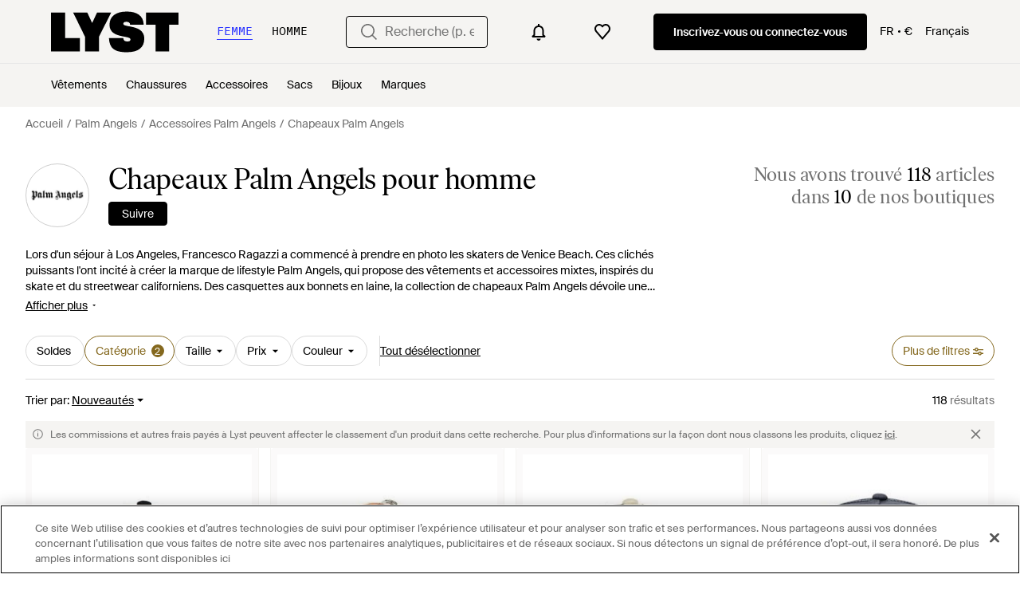

--- FILE ---
content_type: text/html; charset=utf-8
request_url: https://www.lyst.com/fr-fr/parcourir/chapeaux-palm-angels-pour-homme/
body_size: 85200
content:
<!DOCTYPE html>

<html lang="fr" class="no-js">
    <head>
        <meta charset="utf-8">
        <meta http-equiv="X-UA-Compatible" content="IE=edge,chrome=1" />

        <meta http-equiv="x-dns-prefetch-control" content="on">

        <link rel="preconnect" href="//static.lystit.com">
        <link rel="dns-prefetch" href="//static.lystit.com">

        <link rel="preconnect" href="//cdna.lystit.com">
        <link rel="dns-prefetch" href="//cdna.lystit.com">

        <link rel="preconnect" href="//googleads.g.doubleclick.net">
        <link rel="dns-prefetch" href="//googleads.g.doubleclick.net">

        <link rel="preconnect" href="//www.googleadservices.com">
        <link rel="dns-prefetch" href="//www.googleadservices.com">

        <link rel="preconnect" href="//js-agent.newrelic.com">
        <link rel="dns-prefetch" href="//js-agent.newrelic.com">

        <link rel="preconnect" href="//www.google-analytics.com">
        <link rel="dns-prefetch" href="//www.google-analytics.com">

        <link rel="preconnect" href="//sc-static.net">
        <link rel="dns-prefetch" href="//sc-static.net">

        <meta name="viewport" content="width=device-width, initial-scale=1.0, maximum-scale=1.0, user-scalable=no">
        <meta name="clarity-site-verification" content="a378d40e-9008-4acf-87d9-abe1558a9f7a"/>
        
        
    <link rel="preload" as="image" href="https://cdna.lystit.com/300/375/tr/photos/farfetch/caf89104/palm-angels-black-Logo-Hat.jpeg">
<link rel="preload" as="image" href="https://cdna.lystit.com/300/375/tr/photos/farfetch/0ef87cc8/palm-angels-neutrals-Patterned-Hat.jpeg">


        
        <link rel="preload" href="https://static.lystit.com/static/n/fonts/IvarSoft-Regular.cbdf0bdd682f7a133fb3.woff2" as="font" type="font/woff2" crossorigin>
        <link rel="preload" href="https://static.lystit.com/static/n/fonts/SuisseIntl-Regular-WebS.7328f724fa58bdc7a3a7.woff2" as="font" type="font/woff2" crossorigin>

        <script>var dc=document.documentElement.classList;dc.remove("no-js");dc.add("js")</script>

        
            
                <link rel="alternate" hreflang="en-us" href="https://www.lyst.com/shop/mens-palm-angels-hats/" />
            
                <link rel="alternate" hreflang="en-gb" href="https://www.lyst.co.uk/shop/mens-palm-angels-hats/" />
            
                <link rel="alternate" hreflang="en-au" href="https://www.lyst.com/en-au/shop/mens-palm-angels-hats/" />
            
                <link rel="alternate" hreflang="en-ca" href="https://www.lyst.com/en-ca/shop/mens-palm-angels-hats/" />
            
                <link rel="alternate" hreflang="fr-fr" href="https://www.lyst.com/fr-fr/parcourir/chapeaux-palm-angels-pour-homme/" />
            
                <link rel="alternate" hreflang="it-it" href="https://www.lyst.com/it-it/scopri-ora/cappelli-palm-angels-uomo/" />
            
                <link rel="alternate" hreflang="de-de" href="https://www.lyst.com/de-de/shoppen/herren-palm-angels-huete-caps-muetzen/" />
            
                <link rel="alternate" hreflang="es-es" href="https://www.lyst.com/es-es/comprar/sombreros-y-gorros-palm-angels-hombre/" />
            
                <link rel="alternate" hreflang="ja-jp" href="https://www.lyst.com/ja-jp/%E3%82%B7%E3%83%A7%E3%83%83%E3%83%94%E3%83%B3%E3%82%B0/%E3%83%A1%E3%83%B3%E3%82%BA-palm-angels-%E5%B8%BD%E5%AD%90/" />
            
                <link rel="alternate" hreflang="nl-nl" href="https://www.lyst.com/nl-nl/shoppen/palm-angels-hoeden-mutsen-en-petten-voor-heren/" />
            
                <link rel="alternate" hreflang="de-at" href="https://www.lyst.com/de-at/shoppen/herren-palm-angels-huete-caps-muetzen/" />
            
                <link rel="alternate" hreflang="nl-be" href="https://www.lyst.com/nl-be/shoppen/palm-angels-hoeden-mutsen-en-petten-voor-heren/" />
            
                <link rel="alternate" hreflang="x-default" href="https://www.lyst.com/shop/mens-palm-angels-hats/" />
            
        

        <title>Chapeaux Palm Angels pour homme |  Réductions en ligne jusqu&#39;à 41 % | Lyst</title>

        

        

        <link type="text/css" href="https://static.lystit.com/static/n/web/css/feeds.758cbc5c5ea29c9a6920.css" rel="stylesheet" media="all" />

        <meta name="theme-color" content="#000000">
        

        
        
            <meta name="description" content="Découvrez les Chapeaux Palm Angels homme. 118 articles en promotion à partir de 79 €. La plus grande sélection de nouveautés et d&#39;offres seulement sur Lyst.com. Livraison et retours gratuits disponibles." >
        
    

        
            
        

        <meta property="fb:app_id" content="152784791451625">
        
        <meta property="al:web:should_fallback" content="false">
        
        

        <link rel="icon" href="/favicon.ico">
        
            <link rel="apple-touch-icon-precomposed" sizes="152x152" href="/apple-touch-icon-152x152.png">
            <link rel="apple-touch-icon-precomposed" sizes="120x120" href="/apple-touch-icon-120x120.png">
        


        <link rel="search" type="application/opensearchdescription+xml" href="//static.lystit.com/static/n/misc/opensearch.378670c460bd.xml" title="Lyst">

        
        
            <link rel="canonical" href="https://www.lyst.com/fr-fr/parcourir/chapeaux-palm-angels-pour-homme/">
        
            <link rel="next" href="https://www.lyst.com/fr-fr/parcourir/chapeaux-palm-angels-pour-homme/?page=2">
        

        <script type="text/javascript">window.NREUM||(NREUM={});NREUM.info={"beacon":"bam.nr-data.net","errorBeacon":"bam.nr-data.net","licenseKey":"7db5f3f67d","applicationID":"3502633","transactionName":"b1JXYUoADUFWAEIMV1YYc0BWAhdbWA0ZFktZQBtFVxMXU1tNQAxdT0QbRlAOExxTBkUMX1ZSR2pLCQxCDSdTFlFfWVBHawkMQmEKUxIWX1JB","queueTime":1,"applicationTime":504,"agent":""};
(window.NREUM||(NREUM={})).init={privacy:{cookies_enabled:false},ajax:{deny_list:["bam-cell.nr-data.net"]},session_trace:{sampling_rate:0.0,mode:"FIXED_RATE",enabled:true,error_sampling_rate:0.0},feature_flags:["soft_nav"]};(window.NREUM||(NREUM={})).loader_config={xpid:"VgQPVFBTGwAFVFNUBAI=",licenseKey:"7db5f3f67d",applicationID:"3502633",browserID:"3502639"};;/*! For license information please see nr-loader-spa-1.308.0.min.js.LICENSE.txt */
(()=>{var e,t,r={384:(e,t,r)=>{"use strict";r.d(t,{NT:()=>a,US:()=>u,Zm:()=>o,bQ:()=>d,dV:()=>c,pV:()=>l});var n=r(6154),i=r(1863),s=r(1910);const a={beacon:"bam.nr-data.net",errorBeacon:"bam.nr-data.net"};function o(){return n.gm.NREUM||(n.gm.NREUM={}),void 0===n.gm.newrelic&&(n.gm.newrelic=n.gm.NREUM),n.gm.NREUM}function c(){let e=o();return e.o||(e.o={ST:n.gm.setTimeout,SI:n.gm.setImmediate||n.gm.setInterval,CT:n.gm.clearTimeout,XHR:n.gm.XMLHttpRequest,REQ:n.gm.Request,EV:n.gm.Event,PR:n.gm.Promise,MO:n.gm.MutationObserver,FETCH:n.gm.fetch,WS:n.gm.WebSocket},(0,s.i)(...Object.values(e.o))),e}function d(e,t){let r=o();r.initializedAgents??={},t.initializedAt={ms:(0,i.t)(),date:new Date},r.initializedAgents[e]=t}function u(e,t){o()[e]=t}function l(){return function(){let e=o();const t=e.info||{};e.info={beacon:a.beacon,errorBeacon:a.errorBeacon,...t}}(),function(){let e=o();const t=e.init||{};e.init={...t}}(),c(),function(){let e=o();const t=e.loader_config||{};e.loader_config={...t}}(),o()}},782:(e,t,r)=>{"use strict";r.d(t,{T:()=>n});const n=r(860).K7.pageViewTiming},860:(e,t,r)=>{"use strict";r.d(t,{$J:()=>u,K7:()=>c,P3:()=>d,XX:()=>i,Yy:()=>o,df:()=>s,qY:()=>n,v4:()=>a});const n="events",i="jserrors",s="browser/blobs",a="rum",o="browser/logs",c={ajax:"ajax",genericEvents:"generic_events",jserrors:i,logging:"logging",metrics:"metrics",pageAction:"page_action",pageViewEvent:"page_view_event",pageViewTiming:"page_view_timing",sessionReplay:"session_replay",sessionTrace:"session_trace",softNav:"soft_navigations",spa:"spa"},d={[c.pageViewEvent]:1,[c.pageViewTiming]:2,[c.metrics]:3,[c.jserrors]:4,[c.spa]:5,[c.ajax]:6,[c.sessionTrace]:7,[c.softNav]:8,[c.sessionReplay]:9,[c.logging]:10,[c.genericEvents]:11},u={[c.pageViewEvent]:a,[c.pageViewTiming]:n,[c.ajax]:n,[c.spa]:n,[c.softNav]:n,[c.metrics]:i,[c.jserrors]:i,[c.sessionTrace]:s,[c.sessionReplay]:s,[c.logging]:o,[c.genericEvents]:"ins"}},944:(e,t,r)=>{"use strict";r.d(t,{R:()=>i});var n=r(3241);function i(e,t){"function"==typeof console.debug&&(console.debug("New Relic Warning: https://github.com/newrelic/newrelic-browser-agent/blob/main/docs/warning-codes.md#".concat(e),t),(0,n.W)({agentIdentifier:null,drained:null,type:"data",name:"warn",feature:"warn",data:{code:e,secondary:t}}))}},993:(e,t,r)=>{"use strict";r.d(t,{A$:()=>s,ET:()=>a,TZ:()=>o,p_:()=>i});var n=r(860);const i={ERROR:"ERROR",WARN:"WARN",INFO:"INFO",DEBUG:"DEBUG",TRACE:"TRACE"},s={OFF:0,ERROR:1,WARN:2,INFO:3,DEBUG:4,TRACE:5},a="log",o=n.K7.logging},1541:(e,t,r)=>{"use strict";r.d(t,{U:()=>i,f:()=>n});const n={MFE:"MFE",BA:"BA"};function i(e,t){if(2!==t?.harvestEndpointVersion)return{};const r=t.agentRef.runtime.appMetadata.agents[0].entityGuid;return e?{"source.id":e.id,"source.name":e.name,"source.type":e.type,"parent.id":e.parent?.id||r,"parent.type":e.parent?.type||n.BA}:{"entity.guid":r,appId:t.agentRef.info.applicationID}}},1687:(e,t,r)=>{"use strict";r.d(t,{Ak:()=>d,Ze:()=>h,x3:()=>u});var n=r(3241),i=r(7836),s=r(3606),a=r(860),o=r(2646);const c={};function d(e,t){const r={staged:!1,priority:a.P3[t]||0};l(e),c[e].get(t)||c[e].set(t,r)}function u(e,t){e&&c[e]&&(c[e].get(t)&&c[e].delete(t),p(e,t,!1),c[e].size&&f(e))}function l(e){if(!e)throw new Error("agentIdentifier required");c[e]||(c[e]=new Map)}function h(e="",t="feature",r=!1){if(l(e),!e||!c[e].get(t)||r)return p(e,t);c[e].get(t).staged=!0,f(e)}function f(e){const t=Array.from(c[e]);t.every(([e,t])=>t.staged)&&(t.sort((e,t)=>e[1].priority-t[1].priority),t.forEach(([t])=>{c[e].delete(t),p(e,t)}))}function p(e,t,r=!0){const a=e?i.ee.get(e):i.ee,c=s.i.handlers;if(!a.aborted&&a.backlog&&c){if((0,n.W)({agentIdentifier:e,type:"lifecycle",name:"drain",feature:t}),r){const e=a.backlog[t],r=c[t];if(r){for(let t=0;e&&t<e.length;++t)g(e[t],r);Object.entries(r).forEach(([e,t])=>{Object.values(t||{}).forEach(t=>{t[0]?.on&&t[0]?.context()instanceof o.y&&t[0].on(e,t[1])})})}}a.isolatedBacklog||delete c[t],a.backlog[t]=null,a.emit("drain-"+t,[])}}function g(e,t){var r=e[1];Object.values(t[r]||{}).forEach(t=>{var r=e[0];if(t[0]===r){var n=t[1],i=e[3],s=e[2];n.apply(i,s)}})}},1738:(e,t,r)=>{"use strict";r.d(t,{U:()=>f,Y:()=>h});var n=r(3241),i=r(9908),s=r(1863),a=r(944),o=r(5701),c=r(3969),d=r(8362),u=r(860),l=r(4261);function h(e,t,r,s){const h=s||r;!h||h[e]&&h[e]!==d.d.prototype[e]||(h[e]=function(){(0,i.p)(c.xV,["API/"+e+"/called"],void 0,u.K7.metrics,r.ee),(0,n.W)({agentIdentifier:r.agentIdentifier,drained:!!o.B?.[r.agentIdentifier],type:"data",name:"api",feature:l.Pl+e,data:{}});try{return t.apply(this,arguments)}catch(e){(0,a.R)(23,e)}})}function f(e,t,r,n,a){const o=e.info;null===r?delete o.jsAttributes[t]:o.jsAttributes[t]=r,(a||null===r)&&(0,i.p)(l.Pl+n,[(0,s.t)(),t,r],void 0,"session",e.ee)}},1741:(e,t,r)=>{"use strict";r.d(t,{W:()=>s});var n=r(944),i=r(4261);class s{#e(e,...t){if(this[e]!==s.prototype[e])return this[e](...t);(0,n.R)(35,e)}addPageAction(e,t){return this.#e(i.hG,e,t)}register(e){return this.#e(i.eY,e)}recordCustomEvent(e,t){return this.#e(i.fF,e,t)}setPageViewName(e,t){return this.#e(i.Fw,e,t)}setCustomAttribute(e,t,r){return this.#e(i.cD,e,t,r)}noticeError(e,t){return this.#e(i.o5,e,t)}setUserId(e,t=!1){return this.#e(i.Dl,e,t)}setApplicationVersion(e){return this.#e(i.nb,e)}setErrorHandler(e){return this.#e(i.bt,e)}addRelease(e,t){return this.#e(i.k6,e,t)}log(e,t){return this.#e(i.$9,e,t)}start(){return this.#e(i.d3)}finished(e){return this.#e(i.BL,e)}recordReplay(){return this.#e(i.CH)}pauseReplay(){return this.#e(i.Tb)}addToTrace(e){return this.#e(i.U2,e)}setCurrentRouteName(e){return this.#e(i.PA,e)}interaction(e){return this.#e(i.dT,e)}wrapLogger(e,t,r){return this.#e(i.Wb,e,t,r)}measure(e,t){return this.#e(i.V1,e,t)}consent(e){return this.#e(i.Pv,e)}}},1863:(e,t,r)=>{"use strict";function n(){return Math.floor(performance.now())}r.d(t,{t:()=>n})},1910:(e,t,r)=>{"use strict";r.d(t,{i:()=>s});var n=r(944);const i=new Map;function s(...e){return e.every(e=>{if(i.has(e))return i.get(e);const t="function"==typeof e?e.toString():"",r=t.includes("[native code]"),s=t.includes("nrWrapper");return r||s||(0,n.R)(64,e?.name||t),i.set(e,r),r})}},2555:(e,t,r)=>{"use strict";r.d(t,{D:()=>o,f:()=>a});var n=r(384),i=r(8122);const s={beacon:n.NT.beacon,errorBeacon:n.NT.errorBeacon,licenseKey:void 0,applicationID:void 0,sa:void 0,queueTime:void 0,applicationTime:void 0,ttGuid:void 0,user:void 0,account:void 0,product:void 0,extra:void 0,jsAttributes:{},userAttributes:void 0,atts:void 0,transactionName:void 0,tNamePlain:void 0};function a(e){try{return!!e.licenseKey&&!!e.errorBeacon&&!!e.applicationID}catch(e){return!1}}const o=e=>(0,i.a)(e,s)},2614:(e,t,r)=>{"use strict";r.d(t,{BB:()=>a,H3:()=>n,g:()=>d,iL:()=>c,tS:()=>o,uh:()=>i,wk:()=>s});const n="NRBA",i="SESSION",s=144e5,a=18e5,o={STARTED:"session-started",PAUSE:"session-pause",RESET:"session-reset",RESUME:"session-resume",UPDATE:"session-update"},c={SAME_TAB:"same-tab",CROSS_TAB:"cross-tab"},d={OFF:0,FULL:1,ERROR:2}},2646:(e,t,r)=>{"use strict";r.d(t,{y:()=>n});class n{constructor(e){this.contextId=e}}},2843:(e,t,r)=>{"use strict";r.d(t,{G:()=>s,u:()=>i});var n=r(3878);function i(e,t=!1,r,i){(0,n.DD)("visibilitychange",function(){if(t)return void("hidden"===document.visibilityState&&e());e(document.visibilityState)},r,i)}function s(e,t,r){(0,n.sp)("pagehide",e,t,r)}},3241:(e,t,r)=>{"use strict";r.d(t,{W:()=>s});var n=r(6154);const i="newrelic";function s(e={}){try{n.gm.dispatchEvent(new CustomEvent(i,{detail:e}))}catch(e){}}},3304:(e,t,r)=>{"use strict";r.d(t,{A:()=>s});var n=r(7836);const i=()=>{const e=new WeakSet;return(t,r)=>{if("object"==typeof r&&null!==r){if(e.has(r))return;e.add(r)}return r}};function s(e){try{return JSON.stringify(e,i())??""}catch(e){try{n.ee.emit("internal-error",[e])}catch(e){}return""}}},3333:(e,t,r)=>{"use strict";r.d(t,{$v:()=>u,TZ:()=>n,Xh:()=>c,Zp:()=>i,kd:()=>d,mq:()=>o,nf:()=>a,qN:()=>s});const n=r(860).K7.genericEvents,i=["auxclick","click","copy","keydown","paste","scrollend"],s=["focus","blur"],a=4,o=1e3,c=2e3,d=["PageAction","UserAction","BrowserPerformance"],u={RESOURCES:"experimental.resources",REGISTER:"register"}},3434:(e,t,r)=>{"use strict";r.d(t,{Jt:()=>s,YM:()=>d});var n=r(7836),i=r(5607);const s="nr@original:".concat(i.W),a=50;var o=Object.prototype.hasOwnProperty,c=!1;function d(e,t){return e||(e=n.ee),r.inPlace=function(e,t,n,i,s){n||(n="");const a="-"===n.charAt(0);for(let o=0;o<t.length;o++){const c=t[o],d=e[c];l(d)||(e[c]=r(d,a?c+n:n,i,c,s))}},r.flag=s,r;function r(t,r,n,c,d){return l(t)?t:(r||(r=""),nrWrapper[s]=t,function(e,t,r){if(Object.defineProperty&&Object.keys)try{return Object.keys(e).forEach(function(r){Object.defineProperty(t,r,{get:function(){return e[r]},set:function(t){return e[r]=t,t}})}),t}catch(e){u([e],r)}for(var n in e)o.call(e,n)&&(t[n]=e[n])}(t,nrWrapper,e),nrWrapper);function nrWrapper(){var s,o,l,h;let f;try{o=this,s=[...arguments],l="function"==typeof n?n(s,o):n||{}}catch(t){u([t,"",[s,o,c],l],e)}i(r+"start",[s,o,c],l,d);const p=performance.now();let g;try{return h=t.apply(o,s),g=performance.now(),h}catch(e){throw g=performance.now(),i(r+"err",[s,o,e],l,d),f=e,f}finally{const e=g-p,t={start:p,end:g,duration:e,isLongTask:e>=a,methodName:c,thrownError:f};t.isLongTask&&i("long-task",[t,o],l,d),i(r+"end",[s,o,h],l,d)}}}function i(r,n,i,s){if(!c||t){var a=c;c=!0;try{e.emit(r,n,i,t,s)}catch(t){u([t,r,n,i],e)}c=a}}}function u(e,t){t||(t=n.ee);try{t.emit("internal-error",e)}catch(e){}}function l(e){return!(e&&"function"==typeof e&&e.apply&&!e[s])}},3606:(e,t,r)=>{"use strict";r.d(t,{i:()=>s});var n=r(9908);s.on=a;var i=s.handlers={};function s(e,t,r,s){a(s||n.d,i,e,t,r)}function a(e,t,r,i,s){s||(s="feature"),e||(e=n.d);var a=t[s]=t[s]||{};(a[r]=a[r]||[]).push([e,i])}},3738:(e,t,r)=>{"use strict";r.d(t,{He:()=>i,Kp:()=>o,Lc:()=>d,Rz:()=>u,TZ:()=>n,bD:()=>s,d3:()=>a,jx:()=>l,sl:()=>h,uP:()=>c});const n=r(860).K7.sessionTrace,i="bstResource",s="resource",a="-start",o="-end",c="fn"+a,d="fn"+o,u="pushState",l=1e3,h=3e4},3785:(e,t,r)=>{"use strict";r.d(t,{R:()=>c,b:()=>d});var n=r(9908),i=r(1863),s=r(860),a=r(3969),o=r(993);function c(e,t,r={},c=o.p_.INFO,d=!0,u,l=(0,i.t)()){(0,n.p)(a.xV,["API/logging/".concat(c.toLowerCase(),"/called")],void 0,s.K7.metrics,e),(0,n.p)(o.ET,[l,t,r,c,d,u],void 0,s.K7.logging,e)}function d(e){return"string"==typeof e&&Object.values(o.p_).some(t=>t===e.toUpperCase().trim())}},3878:(e,t,r)=>{"use strict";function n(e,t){return{capture:e,passive:!1,signal:t}}function i(e,t,r=!1,i){window.addEventListener(e,t,n(r,i))}function s(e,t,r=!1,i){document.addEventListener(e,t,n(r,i))}r.d(t,{DD:()=>s,jT:()=>n,sp:()=>i})},3962:(e,t,r)=>{"use strict";r.d(t,{AM:()=>a,O2:()=>l,OV:()=>s,Qu:()=>h,TZ:()=>c,ih:()=>f,pP:()=>o,t1:()=>u,tC:()=>i,wD:()=>d});var n=r(860);const i=["click","keydown","submit"],s="popstate",a="api",o="initialPageLoad",c=n.K7.softNav,d=5e3,u=500,l={INITIAL_PAGE_LOAD:"",ROUTE_CHANGE:1,UNSPECIFIED:2},h={INTERACTION:1,AJAX:2,CUSTOM_END:3,CUSTOM_TRACER:4},f={IP:"in progress",PF:"pending finish",FIN:"finished",CAN:"cancelled"}},3969:(e,t,r)=>{"use strict";r.d(t,{TZ:()=>n,XG:()=>o,rs:()=>i,xV:()=>a,z_:()=>s});const n=r(860).K7.metrics,i="sm",s="cm",a="storeSupportabilityMetrics",o="storeEventMetrics"},4234:(e,t,r)=>{"use strict";r.d(t,{W:()=>s});var n=r(7836),i=r(1687);class s{constructor(e,t){this.agentIdentifier=e,this.ee=n.ee.get(e),this.featureName=t,this.blocked=!1}deregisterDrain(){(0,i.x3)(this.agentIdentifier,this.featureName)}}},4261:(e,t,r)=>{"use strict";r.d(t,{$9:()=>u,BL:()=>c,CH:()=>p,Dl:()=>R,Fw:()=>w,PA:()=>v,Pl:()=>n,Pv:()=>A,Tb:()=>h,U2:()=>a,V1:()=>E,Wb:()=>T,bt:()=>y,cD:()=>b,d3:()=>x,dT:()=>d,eY:()=>g,fF:()=>f,hG:()=>s,hw:()=>i,k6:()=>o,nb:()=>m,o5:()=>l});const n="api-",i=n+"ixn-",s="addPageAction",a="addToTrace",o="addRelease",c="finished",d="interaction",u="log",l="noticeError",h="pauseReplay",f="recordCustomEvent",p="recordReplay",g="register",m="setApplicationVersion",v="setCurrentRouteName",b="setCustomAttribute",y="setErrorHandler",w="setPageViewName",R="setUserId",x="start",T="wrapLogger",E="measure",A="consent"},5205:(e,t,r)=>{"use strict";r.d(t,{j:()=>S});var n=r(384),i=r(1741);var s=r(2555),a=r(3333);const o=e=>{if(!e||"string"!=typeof e)return!1;try{document.createDocumentFragment().querySelector(e)}catch{return!1}return!0};var c=r(2614),d=r(944),u=r(8122);const l="[data-nr-mask]",h=e=>(0,u.a)(e,(()=>{const e={feature_flags:[],experimental:{allow_registered_children:!1,resources:!1},mask_selector:"*",block_selector:"[data-nr-block]",mask_input_options:{color:!1,date:!1,"datetime-local":!1,email:!1,month:!1,number:!1,range:!1,search:!1,tel:!1,text:!1,time:!1,url:!1,week:!1,textarea:!1,select:!1,password:!0}};return{ajax:{deny_list:void 0,block_internal:!0,enabled:!0,autoStart:!0},api:{get allow_registered_children(){return e.feature_flags.includes(a.$v.REGISTER)||e.experimental.allow_registered_children},set allow_registered_children(t){e.experimental.allow_registered_children=t},duplicate_registered_data:!1},browser_consent_mode:{enabled:!1},distributed_tracing:{enabled:void 0,exclude_newrelic_header:void 0,cors_use_newrelic_header:void 0,cors_use_tracecontext_headers:void 0,allowed_origins:void 0},get feature_flags(){return e.feature_flags},set feature_flags(t){e.feature_flags=t},generic_events:{enabled:!0,autoStart:!0},harvest:{interval:30},jserrors:{enabled:!0,autoStart:!0},logging:{enabled:!0,autoStart:!0},metrics:{enabled:!0,autoStart:!0},obfuscate:void 0,page_action:{enabled:!0},page_view_event:{enabled:!0,autoStart:!0},page_view_timing:{enabled:!0,autoStart:!0},performance:{capture_marks:!1,capture_measures:!1,capture_detail:!0,resources:{get enabled(){return e.feature_flags.includes(a.$v.RESOURCES)||e.experimental.resources},set enabled(t){e.experimental.resources=t},asset_types:[],first_party_domains:[],ignore_newrelic:!0}},privacy:{cookies_enabled:!0},proxy:{assets:void 0,beacon:void 0},session:{expiresMs:c.wk,inactiveMs:c.BB},session_replay:{autoStart:!0,enabled:!1,preload:!1,sampling_rate:10,error_sampling_rate:100,collect_fonts:!1,inline_images:!1,fix_stylesheets:!0,mask_all_inputs:!0,get mask_text_selector(){return e.mask_selector},set mask_text_selector(t){o(t)?e.mask_selector="".concat(t,",").concat(l):""===t||null===t?e.mask_selector=l:(0,d.R)(5,t)},get block_class(){return"nr-block"},get ignore_class(){return"nr-ignore"},get mask_text_class(){return"nr-mask"},get block_selector(){return e.block_selector},set block_selector(t){o(t)?e.block_selector+=",".concat(t):""!==t&&(0,d.R)(6,t)},get mask_input_options(){return e.mask_input_options},set mask_input_options(t){t&&"object"==typeof t?e.mask_input_options={...t,password:!0}:(0,d.R)(7,t)}},session_trace:{enabled:!0,autoStart:!0},soft_navigations:{enabled:!0,autoStart:!0},spa:{enabled:!0,autoStart:!0},ssl:void 0,user_actions:{enabled:!0,elementAttributes:["id","className","tagName","type"]}}})());var f=r(6154),p=r(9324);let g=0;const m={buildEnv:p.F3,distMethod:p.Xs,version:p.xv,originTime:f.WN},v={consented:!1},b={appMetadata:{},get consented(){return this.session?.state?.consent||v.consented},set consented(e){v.consented=e},customTransaction:void 0,denyList:void 0,disabled:!1,harvester:void 0,isolatedBacklog:!1,isRecording:!1,loaderType:void 0,maxBytes:3e4,obfuscator:void 0,onerror:void 0,ptid:void 0,releaseIds:{},session:void 0,timeKeeper:void 0,registeredEntities:[],jsAttributesMetadata:{bytes:0},get harvestCount(){return++g}},y=e=>{const t=(0,u.a)(e,b),r=Object.keys(m).reduce((e,t)=>(e[t]={value:m[t],writable:!1,configurable:!0,enumerable:!0},e),{});return Object.defineProperties(t,r)};var w=r(5701);const R=e=>{const t=e.startsWith("http");e+="/",r.p=t?e:"https://"+e};var x=r(7836),T=r(3241);const E={accountID:void 0,trustKey:void 0,agentID:void 0,licenseKey:void 0,applicationID:void 0,xpid:void 0},A=e=>(0,u.a)(e,E),_=new Set;function S(e,t={},r,a){let{init:o,info:c,loader_config:d,runtime:u={},exposed:l=!0}=t;if(!c){const e=(0,n.pV)();o=e.init,c=e.info,d=e.loader_config}e.init=h(o||{}),e.loader_config=A(d||{}),c.jsAttributes??={},f.bv&&(c.jsAttributes.isWorker=!0),e.info=(0,s.D)(c);const p=e.init,g=[c.beacon,c.errorBeacon];_.has(e.agentIdentifier)||(p.proxy.assets&&(R(p.proxy.assets),g.push(p.proxy.assets)),p.proxy.beacon&&g.push(p.proxy.beacon),e.beacons=[...g],function(e){const t=(0,n.pV)();Object.getOwnPropertyNames(i.W.prototype).forEach(r=>{const n=i.W.prototype[r];if("function"!=typeof n||"constructor"===n)return;let s=t[r];e[r]&&!1!==e.exposed&&"micro-agent"!==e.runtime?.loaderType&&(t[r]=(...t)=>{const n=e[r](...t);return s?s(...t):n})})}(e),(0,n.US)("activatedFeatures",w.B)),u.denyList=[...p.ajax.deny_list||[],...p.ajax.block_internal?g:[]],u.ptid=e.agentIdentifier,u.loaderType=r,e.runtime=y(u),_.has(e.agentIdentifier)||(e.ee=x.ee.get(e.agentIdentifier),e.exposed=l,(0,T.W)({agentIdentifier:e.agentIdentifier,drained:!!w.B?.[e.agentIdentifier],type:"lifecycle",name:"initialize",feature:void 0,data:e.config})),_.add(e.agentIdentifier)}},5270:(e,t,r)=>{"use strict";r.d(t,{Aw:()=>a,SR:()=>s,rF:()=>o});var n=r(384),i=r(7767);function s(e){return!!(0,n.dV)().o.MO&&(0,i.V)(e)&&!0===e?.session_trace.enabled}function a(e){return!0===e?.session_replay.preload&&s(e)}function o(e,t){try{if("string"==typeof t?.type){if("password"===t.type.toLowerCase())return"*".repeat(e?.length||0);if(void 0!==t?.dataset?.nrUnmask||t?.classList?.contains("nr-unmask"))return e}}catch(e){}return"string"==typeof e?e.replace(/[\S]/g,"*"):"*".repeat(e?.length||0)}},5289:(e,t,r)=>{"use strict";r.d(t,{GG:()=>a,Qr:()=>c,sB:()=>o});var n=r(3878),i=r(6389);function s(){return"undefined"==typeof document||"complete"===document.readyState}function a(e,t){if(s())return e();const r=(0,i.J)(e),a=setInterval(()=>{s()&&(clearInterval(a),r())},500);(0,n.sp)("load",r,t)}function o(e){if(s())return e();(0,n.DD)("DOMContentLoaded",e)}function c(e){if(s())return e();(0,n.sp)("popstate",e)}},5607:(e,t,r)=>{"use strict";r.d(t,{W:()=>n});const n=(0,r(9566).bz)()},5701:(e,t,r)=>{"use strict";r.d(t,{B:()=>s,t:()=>a});var n=r(3241);const i=new Set,s={};function a(e,t){const r=t.agentIdentifier;s[r]??={},e&&"object"==typeof e&&(i.has(r)||(t.ee.emit("rumresp",[e]),s[r]=e,i.add(r),(0,n.W)({agentIdentifier:r,loaded:!0,drained:!0,type:"lifecycle",name:"load",feature:void 0,data:e})))}},6154:(e,t,r)=>{"use strict";r.d(t,{OF:()=>d,RI:()=>i,WN:()=>h,bv:()=>s,eN:()=>f,gm:()=>a,lR:()=>l,m:()=>c,mw:()=>o,sb:()=>u});var n=r(1863);const i="undefined"!=typeof window&&!!window.document,s="undefined"!=typeof WorkerGlobalScope&&("undefined"!=typeof self&&self instanceof WorkerGlobalScope&&self.navigator instanceof WorkerNavigator||"undefined"!=typeof globalThis&&globalThis instanceof WorkerGlobalScope&&globalThis.navigator instanceof WorkerNavigator),a=i?window:"undefined"!=typeof WorkerGlobalScope&&("undefined"!=typeof self&&self instanceof WorkerGlobalScope&&self||"undefined"!=typeof globalThis&&globalThis instanceof WorkerGlobalScope&&globalThis),o=Boolean("hidden"===a?.document?.visibilityState),c=""+a?.location,d=/iPad|iPhone|iPod/.test(a.navigator?.userAgent),u=d&&"undefined"==typeof SharedWorker,l=(()=>{const e=a.navigator?.userAgent?.match(/Firefox[/\s](\d+\.\d+)/);return Array.isArray(e)&&e.length>=2?+e[1]:0})(),h=Date.now()-(0,n.t)(),f=()=>"undefined"!=typeof PerformanceNavigationTiming&&a?.performance?.getEntriesByType("navigation")?.[0]?.responseStart},6344:(e,t,r)=>{"use strict";r.d(t,{BB:()=>u,Qb:()=>l,TZ:()=>i,Ug:()=>a,Vh:()=>s,_s:()=>o,bc:()=>d,yP:()=>c});var n=r(2614);const i=r(860).K7.sessionReplay,s="errorDuringReplay",a=.12,o={DomContentLoaded:0,Load:1,FullSnapshot:2,IncrementalSnapshot:3,Meta:4,Custom:5},c={[n.g.ERROR]:15e3,[n.g.FULL]:3e5,[n.g.OFF]:0},d={RESET:{message:"Session was reset",sm:"Reset"},IMPORT:{message:"Recorder failed to import",sm:"Import"},TOO_MANY:{message:"429: Too Many Requests",sm:"Too-Many"},TOO_BIG:{message:"Payload was too large",sm:"Too-Big"},CROSS_TAB:{message:"Session Entity was set to OFF on another tab",sm:"Cross-Tab"},ENTITLEMENTS:{message:"Session Replay is not allowed and will not be started",sm:"Entitlement"}},u=5e3,l={API:"api",RESUME:"resume",SWITCH_TO_FULL:"switchToFull",INITIALIZE:"initialize",PRELOAD:"preload"}},6389:(e,t,r)=>{"use strict";function n(e,t=500,r={}){const n=r?.leading||!1;let i;return(...r)=>{n&&void 0===i&&(e.apply(this,r),i=setTimeout(()=>{i=clearTimeout(i)},t)),n||(clearTimeout(i),i=setTimeout(()=>{e.apply(this,r)},t))}}function i(e){let t=!1;return(...r)=>{t||(t=!0,e.apply(this,r))}}r.d(t,{J:()=>i,s:()=>n})},6630:(e,t,r)=>{"use strict";r.d(t,{T:()=>n});const n=r(860).K7.pageViewEvent},6774:(e,t,r)=>{"use strict";r.d(t,{T:()=>n});const n=r(860).K7.jserrors},7295:(e,t,r)=>{"use strict";r.d(t,{Xv:()=>a,gX:()=>i,iW:()=>s});var n=[];function i(e){if(!e||s(e))return!1;if(0===n.length)return!0;if("*"===n[0].hostname)return!1;for(var t=0;t<n.length;t++){var r=n[t];if(r.hostname.test(e.hostname)&&r.pathname.test(e.pathname))return!1}return!0}function s(e){return void 0===e.hostname}function a(e){if(n=[],e&&e.length)for(var t=0;t<e.length;t++){let r=e[t];if(!r)continue;if("*"===r)return void(n=[{hostname:"*"}]);0===r.indexOf("http://")?r=r.substring(7):0===r.indexOf("https://")&&(r=r.substring(8));const i=r.indexOf("/");let s,a;i>0?(s=r.substring(0,i),a=r.substring(i)):(s=r,a="*");let[c]=s.split(":");n.push({hostname:o(c),pathname:o(a,!0)})}}function o(e,t=!1){const r=e.replace(/[.+?^${}()|[\]\\]/g,e=>"\\"+e).replace(/\*/g,".*?");return new RegExp((t?"^":"")+r+"$")}},7485:(e,t,r)=>{"use strict";r.d(t,{D:()=>i});var n=r(6154);function i(e){if(0===(e||"").indexOf("data:"))return{protocol:"data"};try{const t=new URL(e,location.href),r={port:t.port,hostname:t.hostname,pathname:t.pathname,search:t.search,protocol:t.protocol.slice(0,t.protocol.indexOf(":")),sameOrigin:t.protocol===n.gm?.location?.protocol&&t.host===n.gm?.location?.host};return r.port&&""!==r.port||("http:"===t.protocol&&(r.port="80"),"https:"===t.protocol&&(r.port="443")),r.pathname&&""!==r.pathname?r.pathname.startsWith("/")||(r.pathname="/".concat(r.pathname)):r.pathname="/",r}catch(e){return{}}}},7699:(e,t,r)=>{"use strict";r.d(t,{It:()=>s,KC:()=>o,No:()=>i,qh:()=>a});var n=r(860);const i=16e3,s=1e6,a="SESSION_ERROR",o={[n.K7.logging]:!0,[n.K7.genericEvents]:!1,[n.K7.jserrors]:!1,[n.K7.ajax]:!1}},7767:(e,t,r)=>{"use strict";r.d(t,{V:()=>i});var n=r(6154);const i=e=>n.RI&&!0===e?.privacy.cookies_enabled},7836:(e,t,r)=>{"use strict";r.d(t,{P:()=>o,ee:()=>c});var n=r(384),i=r(8990),s=r(2646),a=r(5607);const o="nr@context:".concat(a.W),c=function e(t,r){var n={},a={},u={},l=!1;try{l=16===r.length&&d.initializedAgents?.[r]?.runtime.isolatedBacklog}catch(e){}var h={on:p,addEventListener:p,removeEventListener:function(e,t){var r=n[e];if(!r)return;for(var i=0;i<r.length;i++)r[i]===t&&r.splice(i,1)},emit:function(e,r,n,i,s){!1!==s&&(s=!0);if(c.aborted&&!i)return;t&&s&&t.emit(e,r,n);var o=f(n);g(e).forEach(e=>{e.apply(o,r)});var d=v()[a[e]];d&&d.push([h,e,r,o]);return o},get:m,listeners:g,context:f,buffer:function(e,t){const r=v();if(t=t||"feature",h.aborted)return;Object.entries(e||{}).forEach(([e,n])=>{a[n]=t,t in r||(r[t]=[])})},abort:function(){h._aborted=!0,Object.keys(h.backlog).forEach(e=>{delete h.backlog[e]})},isBuffering:function(e){return!!v()[a[e]]},debugId:r,backlog:l?{}:t&&"object"==typeof t.backlog?t.backlog:{},isolatedBacklog:l};return Object.defineProperty(h,"aborted",{get:()=>{let e=h._aborted||!1;return e||(t&&(e=t.aborted),e)}}),h;function f(e){return e&&e instanceof s.y?e:e?(0,i.I)(e,o,()=>new s.y(o)):new s.y(o)}function p(e,t){n[e]=g(e).concat(t)}function g(e){return n[e]||[]}function m(t){return u[t]=u[t]||e(h,t)}function v(){return h.backlog}}(void 0,"globalEE"),d=(0,n.Zm)();d.ee||(d.ee=c)},8122:(e,t,r)=>{"use strict";r.d(t,{a:()=>i});var n=r(944);function i(e,t){try{if(!e||"object"!=typeof e)return(0,n.R)(3);if(!t||"object"!=typeof t)return(0,n.R)(4);const r=Object.create(Object.getPrototypeOf(t),Object.getOwnPropertyDescriptors(t)),s=0===Object.keys(r).length?e:r;for(let a in s)if(void 0!==e[a])try{if(null===e[a]){r[a]=null;continue}Array.isArray(e[a])&&Array.isArray(t[a])?r[a]=Array.from(new Set([...e[a],...t[a]])):"object"==typeof e[a]&&"object"==typeof t[a]?r[a]=i(e[a],t[a]):r[a]=e[a]}catch(e){r[a]||(0,n.R)(1,e)}return r}catch(e){(0,n.R)(2,e)}}},8139:(e,t,r)=>{"use strict";r.d(t,{u:()=>h});var n=r(7836),i=r(3434),s=r(8990),a=r(6154);const o={},c=a.gm.XMLHttpRequest,d="addEventListener",u="removeEventListener",l="nr@wrapped:".concat(n.P);function h(e){var t=function(e){return(e||n.ee).get("events")}(e);if(o[t.debugId]++)return t;o[t.debugId]=1;var r=(0,i.YM)(t,!0);function h(e){r.inPlace(e,[d,u],"-",p)}function p(e,t){return e[1]}return"getPrototypeOf"in Object&&(a.RI&&f(document,h),c&&f(c.prototype,h),f(a.gm,h)),t.on(d+"-start",function(e,t){var n=e[1];if(null!==n&&("function"==typeof n||"object"==typeof n)&&"newrelic"!==e[0]){var i=(0,s.I)(n,l,function(){var e={object:function(){if("function"!=typeof n.handleEvent)return;return n.handleEvent.apply(n,arguments)},function:n}[typeof n];return e?r(e,"fn-",null,e.name||"anonymous"):n});this.wrapped=e[1]=i}}),t.on(u+"-start",function(e){e[1]=this.wrapped||e[1]}),t}function f(e,t,...r){let n=e;for(;"object"==typeof n&&!Object.prototype.hasOwnProperty.call(n,d);)n=Object.getPrototypeOf(n);n&&t(n,...r)}},8362:(e,t,r)=>{"use strict";r.d(t,{d:()=>s});var n=r(9566),i=r(1741);class s extends i.W{agentIdentifier=(0,n.LA)(16)}},8374:(e,t,r)=>{r.nc=(()=>{try{return document?.currentScript?.nonce}catch(e){}return""})()},8990:(e,t,r)=>{"use strict";r.d(t,{I:()=>i});var n=Object.prototype.hasOwnProperty;function i(e,t,r){if(n.call(e,t))return e[t];var i=r();if(Object.defineProperty&&Object.keys)try{return Object.defineProperty(e,t,{value:i,writable:!0,enumerable:!1}),i}catch(e){}return e[t]=i,i}},9119:(e,t,r)=>{"use strict";r.d(t,{L:()=>s});var n=/([^?#]*)[^#]*(#[^?]*|$).*/,i=/([^?#]*)().*/;function s(e,t){return e?e.replace(t?n:i,"$1$2"):e}},9300:(e,t,r)=>{"use strict";r.d(t,{T:()=>n});const n=r(860).K7.ajax},9324:(e,t,r)=>{"use strict";r.d(t,{AJ:()=>a,F3:()=>i,Xs:()=>s,Yq:()=>o,xv:()=>n});const n="1.308.0",i="PROD",s="CDN",a="@newrelic/rrweb",o="1.0.1"},9566:(e,t,r)=>{"use strict";r.d(t,{LA:()=>o,ZF:()=>c,bz:()=>a,el:()=>d});var n=r(6154);const i="xxxxxxxx-xxxx-4xxx-yxxx-xxxxxxxxxxxx";function s(e,t){return e?15&e[t]:16*Math.random()|0}function a(){const e=n.gm?.crypto||n.gm?.msCrypto;let t,r=0;return e&&e.getRandomValues&&(t=e.getRandomValues(new Uint8Array(30))),i.split("").map(e=>"x"===e?s(t,r++).toString(16):"y"===e?(3&s()|8).toString(16):e).join("")}function o(e){const t=n.gm?.crypto||n.gm?.msCrypto;let r,i=0;t&&t.getRandomValues&&(r=t.getRandomValues(new Uint8Array(e)));const a=[];for(var o=0;o<e;o++)a.push(s(r,i++).toString(16));return a.join("")}function c(){return o(16)}function d(){return o(32)}},9908:(e,t,r)=>{"use strict";r.d(t,{d:()=>n,p:()=>i});var n=r(7836).ee.get("handle");function i(e,t,r,i,s){s?(s.buffer([e],i),s.emit(e,t,r)):(n.buffer([e],i),n.emit(e,t,r))}}},n={};function i(e){var t=n[e];if(void 0!==t)return t.exports;var s=n[e]={exports:{}};return r[e](s,s.exports,i),s.exports}i.m=r,i.d=(e,t)=>{for(var r in t)i.o(t,r)&&!i.o(e,r)&&Object.defineProperty(e,r,{enumerable:!0,get:t[r]})},i.f={},i.e=e=>Promise.all(Object.keys(i.f).reduce((t,r)=>(i.f[r](e,t),t),[])),i.u=e=>({212:"nr-spa-compressor",249:"nr-spa-recorder",478:"nr-spa"}[e]+"-1.308.0.min.js"),i.o=(e,t)=>Object.prototype.hasOwnProperty.call(e,t),e={},t="NRBA-1.308.0.PROD:",i.l=(r,n,s,a)=>{if(e[r])e[r].push(n);else{var o,c;if(void 0!==s)for(var d=document.getElementsByTagName("script"),u=0;u<d.length;u++){var l=d[u];if(l.getAttribute("src")==r||l.getAttribute("data-webpack")==t+s){o=l;break}}if(!o){c=!0;var h={478:"sha512-RSfSVnmHk59T/uIPbdSE0LPeqcEdF4/+XhfJdBuccH5rYMOEZDhFdtnh6X6nJk7hGpzHd9Ujhsy7lZEz/ORYCQ==",249:"sha512-ehJXhmntm85NSqW4MkhfQqmeKFulra3klDyY0OPDUE+sQ3GokHlPh1pmAzuNy//3j4ac6lzIbmXLvGQBMYmrkg==",212:"sha512-B9h4CR46ndKRgMBcK+j67uSR2RCnJfGefU+A7FrgR/k42ovXy5x/MAVFiSvFxuVeEk/pNLgvYGMp1cBSK/G6Fg=="};(o=document.createElement("script")).charset="utf-8",i.nc&&o.setAttribute("nonce",i.nc),o.setAttribute("data-webpack",t+s),o.src=r,0!==o.src.indexOf(window.location.origin+"/")&&(o.crossOrigin="anonymous"),h[a]&&(o.integrity=h[a])}e[r]=[n];var f=(t,n)=>{o.onerror=o.onload=null,clearTimeout(p);var i=e[r];if(delete e[r],o.parentNode&&o.parentNode.removeChild(o),i&&i.forEach(e=>e(n)),t)return t(n)},p=setTimeout(f.bind(null,void 0,{type:"timeout",target:o}),12e4);o.onerror=f.bind(null,o.onerror),o.onload=f.bind(null,o.onload),c&&document.head.appendChild(o)}},i.r=e=>{"undefined"!=typeof Symbol&&Symbol.toStringTag&&Object.defineProperty(e,Symbol.toStringTag,{value:"Module"}),Object.defineProperty(e,"__esModule",{value:!0})},i.p="https://js-agent.newrelic.com/",(()=>{var e={38:0,788:0};i.f.j=(t,r)=>{var n=i.o(e,t)?e[t]:void 0;if(0!==n)if(n)r.push(n[2]);else{var s=new Promise((r,i)=>n=e[t]=[r,i]);r.push(n[2]=s);var a=i.p+i.u(t),o=new Error;i.l(a,r=>{if(i.o(e,t)&&(0!==(n=e[t])&&(e[t]=void 0),n)){var s=r&&("load"===r.type?"missing":r.type),a=r&&r.target&&r.target.src;o.message="Loading chunk "+t+" failed: ("+s+": "+a+")",o.name="ChunkLoadError",o.type=s,o.request=a,n[1](o)}},"chunk-"+t,t)}};var t=(t,r)=>{var n,s,[a,o,c]=r,d=0;if(a.some(t=>0!==e[t])){for(n in o)i.o(o,n)&&(i.m[n]=o[n]);if(c)c(i)}for(t&&t(r);d<a.length;d++)s=a[d],i.o(e,s)&&e[s]&&e[s][0](),e[s]=0},r=self["webpackChunk:NRBA-1.308.0.PROD"]=self["webpackChunk:NRBA-1.308.0.PROD"]||[];r.forEach(t.bind(null,0)),r.push=t.bind(null,r.push.bind(r))})(),(()=>{"use strict";i(8374);var e=i(8362),t=i(860);const r=Object.values(t.K7);var n=i(5205);var s=i(9908),a=i(1863),o=i(4261),c=i(1738);var d=i(1687),u=i(4234),l=i(5289),h=i(6154),f=i(944),p=i(5270),g=i(7767),m=i(6389),v=i(7699);class b extends u.W{constructor(e,t){super(e.agentIdentifier,t),this.agentRef=e,this.abortHandler=void 0,this.featAggregate=void 0,this.loadedSuccessfully=void 0,this.onAggregateImported=new Promise(e=>{this.loadedSuccessfully=e}),this.deferred=Promise.resolve(),!1===e.init[this.featureName].autoStart?this.deferred=new Promise((t,r)=>{this.ee.on("manual-start-all",(0,m.J)(()=>{(0,d.Ak)(e.agentIdentifier,this.featureName),t()}))}):(0,d.Ak)(e.agentIdentifier,t)}importAggregator(e,t,r={}){if(this.featAggregate)return;const n=async()=>{let n;await this.deferred;try{if((0,g.V)(e.init)){const{setupAgentSession:t}=await i.e(478).then(i.bind(i,8766));n=t(e)}}catch(e){(0,f.R)(20,e),this.ee.emit("internal-error",[e]),(0,s.p)(v.qh,[e],void 0,this.featureName,this.ee)}try{if(!this.#t(this.featureName,n,e.init))return(0,d.Ze)(this.agentIdentifier,this.featureName),void this.loadedSuccessfully(!1);const{Aggregate:i}=await t();this.featAggregate=new i(e,r),e.runtime.harvester.initializedAggregates.push(this.featAggregate),this.loadedSuccessfully(!0)}catch(e){(0,f.R)(34,e),this.abortHandler?.(),(0,d.Ze)(this.agentIdentifier,this.featureName,!0),this.loadedSuccessfully(!1),this.ee&&this.ee.abort()}};h.RI?(0,l.GG)(()=>n(),!0):n()}#t(e,r,n){if(this.blocked)return!1;switch(e){case t.K7.sessionReplay:return(0,p.SR)(n)&&!!r;case t.K7.sessionTrace:return!!r;default:return!0}}}var y=i(6630),w=i(2614),R=i(3241);class x extends b{static featureName=y.T;constructor(e){var t;super(e,y.T),this.setupInspectionEvents(e.agentIdentifier),t=e,(0,c.Y)(o.Fw,function(e,r){"string"==typeof e&&("/"!==e.charAt(0)&&(e="/"+e),t.runtime.customTransaction=(r||"http://custom.transaction")+e,(0,s.p)(o.Pl+o.Fw,[(0,a.t)()],void 0,void 0,t.ee))},t),this.importAggregator(e,()=>i.e(478).then(i.bind(i,2467)))}setupInspectionEvents(e){const t=(t,r)=>{t&&(0,R.W)({agentIdentifier:e,timeStamp:t.timeStamp,loaded:"complete"===t.target.readyState,type:"window",name:r,data:t.target.location+""})};(0,l.sB)(e=>{t(e,"DOMContentLoaded")}),(0,l.GG)(e=>{t(e,"load")}),(0,l.Qr)(e=>{t(e,"navigate")}),this.ee.on(w.tS.UPDATE,(t,r)=>{(0,R.W)({agentIdentifier:e,type:"lifecycle",name:"session",data:r})})}}var T=i(384);class E extends e.d{constructor(e){var t;(super(),h.gm)?(this.features={},(0,T.bQ)(this.agentIdentifier,this),this.desiredFeatures=new Set(e.features||[]),this.desiredFeatures.add(x),(0,n.j)(this,e,e.loaderType||"agent"),t=this,(0,c.Y)(o.cD,function(e,r,n=!1){if("string"==typeof e){if(["string","number","boolean"].includes(typeof r)||null===r)return(0,c.U)(t,e,r,o.cD,n);(0,f.R)(40,typeof r)}else(0,f.R)(39,typeof e)},t),function(e){(0,c.Y)(o.Dl,function(t,r=!1){if("string"!=typeof t&&null!==t)return void(0,f.R)(41,typeof t);const n=e.info.jsAttributes["enduser.id"];r&&null!=n&&n!==t?(0,s.p)(o.Pl+"setUserIdAndResetSession",[t],void 0,"session",e.ee):(0,c.U)(e,"enduser.id",t,o.Dl,!0)},e)}(this),function(e){(0,c.Y)(o.nb,function(t){if("string"==typeof t||null===t)return(0,c.U)(e,"application.version",t,o.nb,!1);(0,f.R)(42,typeof t)},e)}(this),function(e){(0,c.Y)(o.d3,function(){e.ee.emit("manual-start-all")},e)}(this),function(e){(0,c.Y)(o.Pv,function(t=!0){if("boolean"==typeof t){if((0,s.p)(o.Pl+o.Pv,[t],void 0,"session",e.ee),e.runtime.consented=t,t){const t=e.features.page_view_event;t.onAggregateImported.then(e=>{const r=t.featAggregate;e&&!r.sentRum&&r.sendRum()})}}else(0,f.R)(65,typeof t)},e)}(this),this.run()):(0,f.R)(21)}get config(){return{info:this.info,init:this.init,loader_config:this.loader_config,runtime:this.runtime}}get api(){return this}run(){try{const e=function(e){const t={};return r.forEach(r=>{t[r]=!!e[r]?.enabled}),t}(this.init),n=[...this.desiredFeatures];n.sort((e,r)=>t.P3[e.featureName]-t.P3[r.featureName]),n.forEach(r=>{if(!e[r.featureName]&&r.featureName!==t.K7.pageViewEvent)return;if(r.featureName===t.K7.spa)return void(0,f.R)(67);const n=function(e){switch(e){case t.K7.ajax:return[t.K7.jserrors];case t.K7.sessionTrace:return[t.K7.ajax,t.K7.pageViewEvent];case t.K7.sessionReplay:return[t.K7.sessionTrace];case t.K7.pageViewTiming:return[t.K7.pageViewEvent];default:return[]}}(r.featureName).filter(e=>!(e in this.features));n.length>0&&(0,f.R)(36,{targetFeature:r.featureName,missingDependencies:n}),this.features[r.featureName]=new r(this)})}catch(e){(0,f.R)(22,e);for(const e in this.features)this.features[e].abortHandler?.();const t=(0,T.Zm)();delete t.initializedAgents[this.agentIdentifier]?.features,delete this.sharedAggregator;return t.ee.get(this.agentIdentifier).abort(),!1}}}var A=i(2843),_=i(782);class S extends b{static featureName=_.T;constructor(e){super(e,_.T),h.RI&&((0,A.u)(()=>(0,s.p)("docHidden",[(0,a.t)()],void 0,_.T,this.ee),!0),(0,A.G)(()=>(0,s.p)("winPagehide",[(0,a.t)()],void 0,_.T,this.ee)),this.importAggregator(e,()=>i.e(478).then(i.bind(i,9917))))}}var O=i(3969);class I extends b{static featureName=O.TZ;constructor(e){super(e,O.TZ),h.RI&&document.addEventListener("securitypolicyviolation",e=>{(0,s.p)(O.xV,["Generic/CSPViolation/Detected"],void 0,this.featureName,this.ee)}),this.importAggregator(e,()=>i.e(478).then(i.bind(i,6555)))}}var N=i(6774),P=i(3878),k=i(3304);class D{constructor(e,t,r,n,i){this.name="UncaughtError",this.message="string"==typeof e?e:(0,k.A)(e),this.sourceURL=t,this.line=r,this.column=n,this.__newrelic=i}}function C(e){return M(e)?e:new D(void 0!==e?.message?e.message:e,e?.filename||e?.sourceURL,e?.lineno||e?.line,e?.colno||e?.col,e?.__newrelic,e?.cause)}function j(e){const t="Unhandled Promise Rejection: ";if(!e?.reason)return;if(M(e.reason)){try{e.reason.message.startsWith(t)||(e.reason.message=t+e.reason.message)}catch(e){}return C(e.reason)}const r=C(e.reason);return(r.message||"").startsWith(t)||(r.message=t+r.message),r}function L(e){if(e.error instanceof SyntaxError&&!/:\d+$/.test(e.error.stack?.trim())){const t=new D(e.message,e.filename,e.lineno,e.colno,e.error.__newrelic,e.cause);return t.name=SyntaxError.name,t}return M(e.error)?e.error:C(e)}function M(e){return e instanceof Error&&!!e.stack}function H(e,r,n,i,o=(0,a.t)()){"string"==typeof e&&(e=new Error(e)),(0,s.p)("err",[e,o,!1,r,n.runtime.isRecording,void 0,i],void 0,t.K7.jserrors,n.ee),(0,s.p)("uaErr",[],void 0,t.K7.genericEvents,n.ee)}var B=i(1541),K=i(993),W=i(3785);function U(e,{customAttributes:t={},level:r=K.p_.INFO}={},n,i,s=(0,a.t)()){(0,W.R)(n.ee,e,t,r,!1,i,s)}function F(e,r,n,i,c=(0,a.t)()){(0,s.p)(o.Pl+o.hG,[c,e,r,i],void 0,t.K7.genericEvents,n.ee)}function V(e,r,n,i,c=(0,a.t)()){const{start:d,end:u,customAttributes:l}=r||{},h={customAttributes:l||{}};if("object"!=typeof h.customAttributes||"string"!=typeof e||0===e.length)return void(0,f.R)(57);const p=(e,t)=>null==e?t:"number"==typeof e?e:e instanceof PerformanceMark?e.startTime:Number.NaN;if(h.start=p(d,0),h.end=p(u,c),Number.isNaN(h.start)||Number.isNaN(h.end))(0,f.R)(57);else{if(h.duration=h.end-h.start,!(h.duration<0))return(0,s.p)(o.Pl+o.V1,[h,e,i],void 0,t.K7.genericEvents,n.ee),h;(0,f.R)(58)}}function G(e,r={},n,i,c=(0,a.t)()){(0,s.p)(o.Pl+o.fF,[c,e,r,i],void 0,t.K7.genericEvents,n.ee)}function z(e){(0,c.Y)(o.eY,function(t){return Y(e,t)},e)}function Y(e,r,n){(0,f.R)(54,"newrelic.register"),r||={},r.type=B.f.MFE,r.licenseKey||=e.info.licenseKey,r.blocked=!1,r.parent=n||{},Array.isArray(r.tags)||(r.tags=[]);const i={};r.tags.forEach(e=>{"name"!==e&&"id"!==e&&(i["source.".concat(e)]=!0)}),r.isolated??=!0;let o=()=>{};const c=e.runtime.registeredEntities;if(!r.isolated){const e=c.find(({metadata:{target:{id:e}}})=>e===r.id&&!r.isolated);if(e)return e}const d=e=>{r.blocked=!0,o=e};function u(e){return"string"==typeof e&&!!e.trim()&&e.trim().length<501||"number"==typeof e}e.init.api.allow_registered_children||d((0,m.J)(()=>(0,f.R)(55))),u(r.id)&&u(r.name)||d((0,m.J)(()=>(0,f.R)(48,r)));const l={addPageAction:(t,n={})=>g(F,[t,{...i,...n},e],r),deregister:()=>{d((0,m.J)(()=>(0,f.R)(68)))},log:(t,n={})=>g(U,[t,{...n,customAttributes:{...i,...n.customAttributes||{}}},e],r),measure:(t,n={})=>g(V,[t,{...n,customAttributes:{...i,...n.customAttributes||{}}},e],r),noticeError:(t,n={})=>g(H,[t,{...i,...n},e],r),register:(t={})=>g(Y,[e,t],l.metadata.target),recordCustomEvent:(t,n={})=>g(G,[t,{...i,...n},e],r),setApplicationVersion:e=>p("application.version",e),setCustomAttribute:(e,t)=>p(e,t),setUserId:e=>p("enduser.id",e),metadata:{customAttributes:i,target:r}},h=()=>(r.blocked&&o(),r.blocked);h()||c.push(l);const p=(e,t)=>{h()||(i[e]=t)},g=(r,n,i)=>{if(h())return;const o=(0,a.t)();(0,s.p)(O.xV,["API/register/".concat(r.name,"/called")],void 0,t.K7.metrics,e.ee);try{if(e.init.api.duplicate_registered_data&&"register"!==r.name){let e=n;if(n[1]instanceof Object){const t={"child.id":i.id,"child.type":i.type};e="customAttributes"in n[1]?[n[0],{...n[1],customAttributes:{...n[1].customAttributes,...t}},...n.slice(2)]:[n[0],{...n[1],...t},...n.slice(2)]}r(...e,void 0,o)}return r(...n,i,o)}catch(e){(0,f.R)(50,e)}};return l}class Z extends b{static featureName=N.T;constructor(e){var t;super(e,N.T),t=e,(0,c.Y)(o.o5,(e,r)=>H(e,r,t),t),function(e){(0,c.Y)(o.bt,function(t){e.runtime.onerror=t},e)}(e),function(e){let t=0;(0,c.Y)(o.k6,function(e,r){++t>10||(this.runtime.releaseIds[e.slice(-200)]=(""+r).slice(-200))},e)}(e),z(e);try{this.removeOnAbort=new AbortController}catch(e){}this.ee.on("internal-error",(t,r)=>{this.abortHandler&&(0,s.p)("ierr",[C(t),(0,a.t)(),!0,{},e.runtime.isRecording,r],void 0,this.featureName,this.ee)}),h.gm.addEventListener("unhandledrejection",t=>{this.abortHandler&&(0,s.p)("err",[j(t),(0,a.t)(),!1,{unhandledPromiseRejection:1},e.runtime.isRecording],void 0,this.featureName,this.ee)},(0,P.jT)(!1,this.removeOnAbort?.signal)),h.gm.addEventListener("error",t=>{this.abortHandler&&(0,s.p)("err",[L(t),(0,a.t)(),!1,{},e.runtime.isRecording],void 0,this.featureName,this.ee)},(0,P.jT)(!1,this.removeOnAbort?.signal)),this.abortHandler=this.#r,this.importAggregator(e,()=>i.e(478).then(i.bind(i,2176)))}#r(){this.removeOnAbort?.abort(),this.abortHandler=void 0}}var q=i(8990);let X=1;function J(e){const t=typeof e;return!e||"object"!==t&&"function"!==t?-1:e===h.gm?0:(0,q.I)(e,"nr@id",function(){return X++})}function Q(e){if("string"==typeof e&&e.length)return e.length;if("object"==typeof e){if("undefined"!=typeof ArrayBuffer&&e instanceof ArrayBuffer&&e.byteLength)return e.byteLength;if("undefined"!=typeof Blob&&e instanceof Blob&&e.size)return e.size;if(!("undefined"!=typeof FormData&&e instanceof FormData))try{return(0,k.A)(e).length}catch(e){return}}}var ee=i(8139),te=i(7836),re=i(3434);const ne={},ie=["open","send"];function se(e){var t=e||te.ee;const r=function(e){return(e||te.ee).get("xhr")}(t);if(void 0===h.gm.XMLHttpRequest)return r;if(ne[r.debugId]++)return r;ne[r.debugId]=1,(0,ee.u)(t);var n=(0,re.YM)(r),i=h.gm.XMLHttpRequest,s=h.gm.MutationObserver,a=h.gm.Promise,o=h.gm.setInterval,c="readystatechange",d=["onload","onerror","onabort","onloadstart","onloadend","onprogress","ontimeout"],u=[],l=h.gm.XMLHttpRequest=function(e){const t=new i(e),s=r.context(t);try{r.emit("new-xhr",[t],s),t.addEventListener(c,(a=s,function(){var e=this;e.readyState>3&&!a.resolved&&(a.resolved=!0,r.emit("xhr-resolved",[],e)),n.inPlace(e,d,"fn-",y)}),(0,P.jT)(!1))}catch(e){(0,f.R)(15,e);try{r.emit("internal-error",[e])}catch(e){}}var a;return t};function p(e,t){n.inPlace(t,["onreadystatechange"],"fn-",y)}if(function(e,t){for(var r in e)t[r]=e[r]}(i,l),l.prototype=i.prototype,n.inPlace(l.prototype,ie,"-xhr-",y),r.on("send-xhr-start",function(e,t){p(e,t),function(e){u.push(e),s&&(g?g.then(b):o?o(b):(m=-m,v.data=m))}(t)}),r.on("open-xhr-start",p),s){var g=a&&a.resolve();if(!o&&!a){var m=1,v=document.createTextNode(m);new s(b).observe(v,{characterData:!0})}}else t.on("fn-end",function(e){e[0]&&e[0].type===c||b()});function b(){for(var e=0;e<u.length;e++)p(0,u[e]);u.length&&(u=[])}function y(e,t){return t}return r}var ae="fetch-",oe=ae+"body-",ce=["arrayBuffer","blob","json","text","formData"],de=h.gm.Request,ue=h.gm.Response,le="prototype";const he={};function fe(e){const t=function(e){return(e||te.ee).get("fetch")}(e);if(!(de&&ue&&h.gm.fetch))return t;if(he[t.debugId]++)return t;function r(e,r,n){var i=e[r];"function"==typeof i&&(e[r]=function(){var e,r=[...arguments],s={};t.emit(n+"before-start",[r],s),s[te.P]&&s[te.P].dt&&(e=s[te.P].dt);var a=i.apply(this,r);return t.emit(n+"start",[r,e],a),a.then(function(e){return t.emit(n+"end",[null,e],a),e},function(e){throw t.emit(n+"end",[e],a),e})})}return he[t.debugId]=1,ce.forEach(e=>{r(de[le],e,oe),r(ue[le],e,oe)}),r(h.gm,"fetch",ae),t.on(ae+"end",function(e,r){var n=this;if(r){var i=r.headers.get("content-length");null!==i&&(n.rxSize=i),t.emit(ae+"done",[null,r],n)}else t.emit(ae+"done",[e],n)}),t}var pe=i(7485),ge=i(9566);class me{constructor(e){this.agentRef=e}generateTracePayload(e){const t=this.agentRef.loader_config;if(!this.shouldGenerateTrace(e)||!t)return null;var r=(t.accountID||"").toString()||null,n=(t.agentID||"").toString()||null,i=(t.trustKey||"").toString()||null;if(!r||!n)return null;var s=(0,ge.ZF)(),a=(0,ge.el)(),o=Date.now(),c={spanId:s,traceId:a,timestamp:o};return(e.sameOrigin||this.isAllowedOrigin(e)&&this.useTraceContextHeadersForCors())&&(c.traceContextParentHeader=this.generateTraceContextParentHeader(s,a),c.traceContextStateHeader=this.generateTraceContextStateHeader(s,o,r,n,i)),(e.sameOrigin&&!this.excludeNewrelicHeader()||!e.sameOrigin&&this.isAllowedOrigin(e)&&this.useNewrelicHeaderForCors())&&(c.newrelicHeader=this.generateTraceHeader(s,a,o,r,n,i)),c}generateTraceContextParentHeader(e,t){return"00-"+t+"-"+e+"-01"}generateTraceContextStateHeader(e,t,r,n,i){return i+"@nr=0-1-"+r+"-"+n+"-"+e+"----"+t}generateTraceHeader(e,t,r,n,i,s){if(!("function"==typeof h.gm?.btoa))return null;var a={v:[0,1],d:{ty:"Browser",ac:n,ap:i,id:e,tr:t,ti:r}};return s&&n!==s&&(a.d.tk=s),btoa((0,k.A)(a))}shouldGenerateTrace(e){return this.agentRef.init?.distributed_tracing?.enabled&&this.isAllowedOrigin(e)}isAllowedOrigin(e){var t=!1;const r=this.agentRef.init?.distributed_tracing;if(e.sameOrigin)t=!0;else if(r?.allowed_origins instanceof Array)for(var n=0;n<r.allowed_origins.length;n++){var i=(0,pe.D)(r.allowed_origins[n]);if(e.hostname===i.hostname&&e.protocol===i.protocol&&e.port===i.port){t=!0;break}}return t}excludeNewrelicHeader(){var e=this.agentRef.init?.distributed_tracing;return!!e&&!!e.exclude_newrelic_header}useNewrelicHeaderForCors(){var e=this.agentRef.init?.distributed_tracing;return!!e&&!1!==e.cors_use_newrelic_header}useTraceContextHeadersForCors(){var e=this.agentRef.init?.distributed_tracing;return!!e&&!!e.cors_use_tracecontext_headers}}var ve=i(9300),be=i(7295);function ye(e){return"string"==typeof e?e:e instanceof(0,T.dV)().o.REQ?e.url:h.gm?.URL&&e instanceof URL?e.href:void 0}var we=["load","error","abort","timeout"],Re=we.length,xe=(0,T.dV)().o.REQ,Te=(0,T.dV)().o.XHR;const Ee="X-NewRelic-App-Data";class Ae extends b{static featureName=ve.T;constructor(e){super(e,ve.T),this.dt=new me(e),this.handler=(e,t,r,n)=>(0,s.p)(e,t,r,n,this.ee);try{const e={xmlhttprequest:"xhr",fetch:"fetch",beacon:"beacon"};h.gm?.performance?.getEntriesByType("resource").forEach(r=>{if(r.initiatorType in e&&0!==r.responseStatus){const n={status:r.responseStatus},i={rxSize:r.transferSize,duration:Math.floor(r.duration),cbTime:0};_e(n,r.name),this.handler("xhr",[n,i,r.startTime,r.responseEnd,e[r.initiatorType]],void 0,t.K7.ajax)}})}catch(e){}fe(this.ee),se(this.ee),function(e,r,n,i){function o(e){var t=this;t.totalCbs=0,t.called=0,t.cbTime=0,t.end=T,t.ended=!1,t.xhrGuids={},t.lastSize=null,t.loadCaptureCalled=!1,t.params=this.params||{},t.metrics=this.metrics||{},t.latestLongtaskEnd=0,e.addEventListener("load",function(r){E(t,e)},(0,P.jT)(!1)),h.lR||e.addEventListener("progress",function(e){t.lastSize=e.loaded},(0,P.jT)(!1))}function c(e){this.params={method:e[0]},_e(this,e[1]),this.metrics={}}function d(t,r){e.loader_config.xpid&&this.sameOrigin&&r.setRequestHeader("X-NewRelic-ID",e.loader_config.xpid);var n=i.generateTracePayload(this.parsedOrigin);if(n){var s=!1;n.newrelicHeader&&(r.setRequestHeader("newrelic",n.newrelicHeader),s=!0),n.traceContextParentHeader&&(r.setRequestHeader("traceparent",n.traceContextParentHeader),n.traceContextStateHeader&&r.setRequestHeader("tracestate",n.traceContextStateHeader),s=!0),s&&(this.dt=n)}}function u(e,t){var n=this.metrics,i=e[0],s=this;if(n&&i){var o=Q(i);o&&(n.txSize=o)}this.startTime=(0,a.t)(),this.body=i,this.listener=function(e){try{"abort"!==e.type||s.loadCaptureCalled||(s.params.aborted=!0),("load"!==e.type||s.called===s.totalCbs&&(s.onloadCalled||"function"!=typeof t.onload)&&"function"==typeof s.end)&&s.end(t)}catch(e){try{r.emit("internal-error",[e])}catch(e){}}};for(var c=0;c<Re;c++)t.addEventListener(we[c],this.listener,(0,P.jT)(!1))}function l(e,t,r){this.cbTime+=e,t?this.onloadCalled=!0:this.called+=1,this.called!==this.totalCbs||!this.onloadCalled&&"function"==typeof r.onload||"function"!=typeof this.end||this.end(r)}function f(e,t){var r=""+J(e)+!!t;this.xhrGuids&&!this.xhrGuids[r]&&(this.xhrGuids[r]=!0,this.totalCbs+=1)}function p(e,t){var r=""+J(e)+!!t;this.xhrGuids&&this.xhrGuids[r]&&(delete this.xhrGuids[r],this.totalCbs-=1)}function g(){this.endTime=(0,a.t)()}function m(e,t){t instanceof Te&&"load"===e[0]&&r.emit("xhr-load-added",[e[1],e[2]],t)}function v(e,t){t instanceof Te&&"load"===e[0]&&r.emit("xhr-load-removed",[e[1],e[2]],t)}function b(e,t,r){t instanceof Te&&("onload"===r&&(this.onload=!0),("load"===(e[0]&&e[0].type)||this.onload)&&(this.xhrCbStart=(0,a.t)()))}function y(e,t){this.xhrCbStart&&r.emit("xhr-cb-time",[(0,a.t)()-this.xhrCbStart,this.onload,t],t)}function w(e){var t,r=e[1]||{};if("string"==typeof e[0]?0===(t=e[0]).length&&h.RI&&(t=""+h.gm.location.href):e[0]&&e[0].url?t=e[0].url:h.gm?.URL&&e[0]&&e[0]instanceof URL?t=e[0].href:"function"==typeof e[0].toString&&(t=e[0].toString()),"string"==typeof t&&0!==t.length){t&&(this.parsedOrigin=(0,pe.D)(t),this.sameOrigin=this.parsedOrigin.sameOrigin);var n=i.generateTracePayload(this.parsedOrigin);if(n&&(n.newrelicHeader||n.traceContextParentHeader))if(e[0]&&e[0].headers)o(e[0].headers,n)&&(this.dt=n);else{var s={};for(var a in r)s[a]=r[a];s.headers=new Headers(r.headers||{}),o(s.headers,n)&&(this.dt=n),e.length>1?e[1]=s:e.push(s)}}function o(e,t){var r=!1;return t.newrelicHeader&&(e.set("newrelic",t.newrelicHeader),r=!0),t.traceContextParentHeader&&(e.set("traceparent",t.traceContextParentHeader),t.traceContextStateHeader&&e.set("tracestate",t.traceContextStateHeader),r=!0),r}}function R(e,t){this.params={},this.metrics={},this.startTime=(0,a.t)(),this.dt=t,e.length>=1&&(this.target=e[0]),e.length>=2&&(this.opts=e[1]);var r=this.opts||{},n=this.target;_e(this,ye(n));var i=(""+(n&&n instanceof xe&&n.method||r.method||"GET")).toUpperCase();this.params.method=i,this.body=r.body,this.txSize=Q(r.body)||0}function x(e,r){if(this.endTime=(0,a.t)(),this.params||(this.params={}),(0,be.iW)(this.params))return;let i;this.params.status=r?r.status:0,"string"==typeof this.rxSize&&this.rxSize.length>0&&(i=+this.rxSize);const s={txSize:this.txSize,rxSize:i,duration:(0,a.t)()-this.startTime};n("xhr",[this.params,s,this.startTime,this.endTime,"fetch"],this,t.K7.ajax)}function T(e){const r=this.params,i=this.metrics;if(!this.ended){this.ended=!0;for(let t=0;t<Re;t++)e.removeEventListener(we[t],this.listener,!1);r.aborted||(0,be.iW)(r)||(i.duration=(0,a.t)()-this.startTime,this.loadCaptureCalled||4!==e.readyState?null==r.status&&(r.status=0):E(this,e),i.cbTime=this.cbTime,n("xhr",[r,i,this.startTime,this.endTime,"xhr"],this,t.K7.ajax))}}function E(e,n){e.params.status=n.status;var i=function(e,t){var r=e.responseType;return"json"===r&&null!==t?t:"arraybuffer"===r||"blob"===r||"json"===r?Q(e.response):"text"===r||""===r||void 0===r?Q(e.responseText):void 0}(n,e.lastSize);if(i&&(e.metrics.rxSize=i),e.sameOrigin&&n.getAllResponseHeaders().indexOf(Ee)>=0){var a=n.getResponseHeader(Ee);a&&((0,s.p)(O.rs,["Ajax/CrossApplicationTracing/Header/Seen"],void 0,t.K7.metrics,r),e.params.cat=a.split(", ").pop())}e.loadCaptureCalled=!0}r.on("new-xhr",o),r.on("open-xhr-start",c),r.on("open-xhr-end",d),r.on("send-xhr-start",u),r.on("xhr-cb-time",l),r.on("xhr-load-added",f),r.on("xhr-load-removed",p),r.on("xhr-resolved",g),r.on("addEventListener-end",m),r.on("removeEventListener-end",v),r.on("fn-end",y),r.on("fetch-before-start",w),r.on("fetch-start",R),r.on("fn-start",b),r.on("fetch-done",x)}(e,this.ee,this.handler,this.dt),this.importAggregator(e,()=>i.e(478).then(i.bind(i,3845)))}}function _e(e,t){var r=(0,pe.D)(t),n=e.params||e;n.hostname=r.hostname,n.port=r.port,n.protocol=r.protocol,n.host=r.hostname+":"+r.port,n.pathname=r.pathname,e.parsedOrigin=r,e.sameOrigin=r.sameOrigin}const Se={},Oe=["pushState","replaceState"];function Ie(e){const t=function(e){return(e||te.ee).get("history")}(e);return!h.RI||Se[t.debugId]++||(Se[t.debugId]=1,(0,re.YM)(t).inPlace(window.history,Oe,"-")),t}var Ne=i(3738);function Pe(e){(0,c.Y)(o.BL,function(r=Date.now()){const n=r-h.WN;n<0&&(0,f.R)(62,r),(0,s.p)(O.XG,[o.BL,{time:n}],void 0,t.K7.metrics,e.ee),e.addToTrace({name:o.BL,start:r,origin:"nr"}),(0,s.p)(o.Pl+o.hG,[n,o.BL],void 0,t.K7.genericEvents,e.ee)},e)}const{He:ke,bD:De,d3:Ce,Kp:je,TZ:Le,Lc:Me,uP:He,Rz:Be}=Ne;class Ke extends b{static featureName=Le;constructor(e){var r;super(e,Le),r=e,(0,c.Y)(o.U2,function(e){if(!(e&&"object"==typeof e&&e.name&&e.start))return;const n={n:e.name,s:e.start-h.WN,e:(e.end||e.start)-h.WN,o:e.origin||"",t:"api"};n.s<0||n.e<0||n.e<n.s?(0,f.R)(61,{start:n.s,end:n.e}):(0,s.p)("bstApi",[n],void 0,t.K7.sessionTrace,r.ee)},r),Pe(e);if(!(0,g.V)(e.init))return void this.deregisterDrain();const n=this.ee;let d;Ie(n),this.eventsEE=(0,ee.u)(n),this.eventsEE.on(He,function(e,t){this.bstStart=(0,a.t)()}),this.eventsEE.on(Me,function(e,r){(0,s.p)("bst",[e[0],r,this.bstStart,(0,a.t)()],void 0,t.K7.sessionTrace,n)}),n.on(Be+Ce,function(e){this.time=(0,a.t)(),this.startPath=location.pathname+location.hash}),n.on(Be+je,function(e){(0,s.p)("bstHist",[location.pathname+location.hash,this.startPath,this.time],void 0,t.K7.sessionTrace,n)});try{d=new PerformanceObserver(e=>{const r=e.getEntries();(0,s.p)(ke,[r],void 0,t.K7.sessionTrace,n)}),d.observe({type:De,buffered:!0})}catch(e){}this.importAggregator(e,()=>i.e(478).then(i.bind(i,6974)),{resourceObserver:d})}}var We=i(6344);class Ue extends b{static featureName=We.TZ;#n;recorder;constructor(e){var r;let n;super(e,We.TZ),r=e,(0,c.Y)(o.CH,function(){(0,s.p)(o.CH,[],void 0,t.K7.sessionReplay,r.ee)},r),function(e){(0,c.Y)(o.Tb,function(){(0,s.p)(o.Tb,[],void 0,t.K7.sessionReplay,e.ee)},e)}(e);try{n=JSON.parse(localStorage.getItem("".concat(w.H3,"_").concat(w.uh)))}catch(e){}(0,p.SR)(e.init)&&this.ee.on(o.CH,()=>this.#i()),this.#s(n)&&this.importRecorder().then(e=>{e.startRecording(We.Qb.PRELOAD,n?.sessionReplayMode)}),this.importAggregator(this.agentRef,()=>i.e(478).then(i.bind(i,6167)),this),this.ee.on("err",e=>{this.blocked||this.agentRef.runtime.isRecording&&(this.errorNoticed=!0,(0,s.p)(We.Vh,[e],void 0,this.featureName,this.ee))})}#s(e){return e&&(e.sessionReplayMode===w.g.FULL||e.sessionReplayMode===w.g.ERROR)||(0,p.Aw)(this.agentRef.init)}importRecorder(){return this.recorder?Promise.resolve(this.recorder):(this.#n??=Promise.all([i.e(478),i.e(249)]).then(i.bind(i,4866)).then(({Recorder:e})=>(this.recorder=new e(this),this.recorder)).catch(e=>{throw this.ee.emit("internal-error",[e]),this.blocked=!0,e}),this.#n)}#i(){this.blocked||(this.featAggregate?this.featAggregate.mode!==w.g.FULL&&this.featAggregate.initializeRecording(w.g.FULL,!0,We.Qb.API):this.importRecorder().then(()=>{this.recorder.startRecording(We.Qb.API,w.g.FULL)}))}}var Fe=i(3962);class Ve extends b{static featureName=Fe.TZ;constructor(e){if(super(e,Fe.TZ),function(e){const r=e.ee.get("tracer");function n(){}(0,c.Y)(o.dT,function(e){return(new n).get("object"==typeof e?e:{})},e);const i=n.prototype={createTracer:function(n,i){var o={},c=this,d="function"==typeof i;return(0,s.p)(O.xV,["API/createTracer/called"],void 0,t.K7.metrics,e.ee),function(){if(r.emit((d?"":"no-")+"fn-start",[(0,a.t)(),c,d],o),d)try{return i.apply(this,arguments)}catch(e){const t="string"==typeof e?new Error(e):e;throw r.emit("fn-err",[arguments,this,t],o),t}finally{r.emit("fn-end",[(0,a.t)()],o)}}}};["actionText","setName","setAttribute","save","ignore","onEnd","getContext","end","get"].forEach(r=>{c.Y.apply(this,[r,function(){return(0,s.p)(o.hw+r,[performance.now(),...arguments],this,t.K7.softNav,e.ee),this},e,i])}),(0,c.Y)(o.PA,function(){(0,s.p)(o.hw+"routeName",[performance.now(),...arguments],void 0,t.K7.softNav,e.ee)},e)}(e),!h.RI||!(0,T.dV)().o.MO)return;const r=Ie(this.ee);try{this.removeOnAbort=new AbortController}catch(e){}Fe.tC.forEach(e=>{(0,P.sp)(e,e=>{l(e)},!0,this.removeOnAbort?.signal)});const n=()=>(0,s.p)("newURL",[(0,a.t)(),""+window.location],void 0,this.featureName,this.ee);r.on("pushState-end",n),r.on("replaceState-end",n),(0,P.sp)(Fe.OV,e=>{l(e),(0,s.p)("newURL",[e.timeStamp,""+window.location],void 0,this.featureName,this.ee)},!0,this.removeOnAbort?.signal);let d=!1;const u=new((0,T.dV)().o.MO)((e,t)=>{d||(d=!0,requestAnimationFrame(()=>{(0,s.p)("newDom",[(0,a.t)()],void 0,this.featureName,this.ee),d=!1}))}),l=(0,m.s)(e=>{"loading"!==document.readyState&&((0,s.p)("newUIEvent",[e],void 0,this.featureName,this.ee),u.observe(document.body,{attributes:!0,childList:!0,subtree:!0,characterData:!0}))},100,{leading:!0});this.abortHandler=function(){this.removeOnAbort?.abort(),u.disconnect(),this.abortHandler=void 0},this.importAggregator(e,()=>i.e(478).then(i.bind(i,4393)),{domObserver:u})}}var Ge=i(3333),ze=i(9119);const Ye={},Ze=new Set;function qe(e){return"string"==typeof e?{type:"string",size:(new TextEncoder).encode(e).length}:e instanceof ArrayBuffer?{type:"ArrayBuffer",size:e.byteLength}:e instanceof Blob?{type:"Blob",size:e.size}:e instanceof DataView?{type:"DataView",size:e.byteLength}:ArrayBuffer.isView(e)?{type:"TypedArray",size:e.byteLength}:{type:"unknown",size:0}}class Xe{constructor(e,t){this.timestamp=(0,a.t)(),this.currentUrl=(0,ze.L)(window.location.href),this.socketId=(0,ge.LA)(8),this.requestedUrl=(0,ze.L)(e),this.requestedProtocols=Array.isArray(t)?t.join(","):t||"",this.openedAt=void 0,this.protocol=void 0,this.extensions=void 0,this.binaryType=void 0,this.messageOrigin=void 0,this.messageCount=0,this.messageBytes=0,this.messageBytesMin=0,this.messageBytesMax=0,this.messageTypes=void 0,this.sendCount=0,this.sendBytes=0,this.sendBytesMin=0,this.sendBytesMax=0,this.sendTypes=void 0,this.closedAt=void 0,this.closeCode=void 0,this.closeReason="unknown",this.closeWasClean=void 0,this.connectedDuration=0,this.hasErrors=void 0}}class $e extends b{static featureName=Ge.TZ;constructor(e){super(e,Ge.TZ);const r=e.init.feature_flags.includes("websockets"),n=[e.init.page_action.enabled,e.init.performance.capture_marks,e.init.performance.capture_measures,e.init.performance.resources.enabled,e.init.user_actions.enabled,r];var d;let u,l;if(d=e,(0,c.Y)(o.hG,(e,t)=>F(e,t,d),d),function(e){(0,c.Y)(o.fF,(t,r)=>G(t,r,e),e)}(e),Pe(e),z(e),function(e){(0,c.Y)(o.V1,(t,r)=>V(t,r,e),e)}(e),r&&(l=function(e){if(!(0,T.dV)().o.WS)return e;const t=e.get("websockets");if(Ye[t.debugId]++)return t;Ye[t.debugId]=1,(0,A.G)(()=>{const e=(0,a.t)();Ze.forEach(r=>{r.nrData.closedAt=e,r.nrData.closeCode=1001,r.nrData.closeReason="Page navigating away",r.nrData.closeWasClean=!1,r.nrData.openedAt&&(r.nrData.connectedDuration=e-r.nrData.openedAt),t.emit("ws",[r.nrData],r)})});class r extends WebSocket{static name="WebSocket";static toString(){return"function WebSocket() { [native code] }"}toString(){return"[object WebSocket]"}get[Symbol.toStringTag](){return r.name}#a(e){(e.__newrelic??={}).socketId=this.nrData.socketId,this.nrData.hasErrors??=!0}constructor(...e){super(...e),this.nrData=new Xe(e[0],e[1]),this.addEventListener("open",()=>{this.nrData.openedAt=(0,a.t)(),["protocol","extensions","binaryType"].forEach(e=>{this.nrData[e]=this[e]}),Ze.add(this)}),this.addEventListener("message",e=>{const{type:t,size:r}=qe(e.data);this.nrData.messageOrigin??=(0,ze.L)(e.origin),this.nrData.messageCount++,this.nrData.messageBytes+=r,this.nrData.messageBytesMin=Math.min(this.nrData.messageBytesMin||1/0,r),this.nrData.messageBytesMax=Math.max(this.nrData.messageBytesMax,r),(this.nrData.messageTypes??"").includes(t)||(this.nrData.messageTypes=this.nrData.messageTypes?"".concat(this.nrData.messageTypes,",").concat(t):t)}),this.addEventListener("close",e=>{this.nrData.closedAt=(0,a.t)(),this.nrData.closeCode=e.code,e.reason&&(this.nrData.closeReason=e.reason),this.nrData.closeWasClean=e.wasClean,this.nrData.connectedDuration=this.nrData.closedAt-this.nrData.openedAt,Ze.delete(this),t.emit("ws",[this.nrData],this)})}addEventListener(e,t,...r){const n=this,i="function"==typeof t?function(...e){try{return t.apply(this,e)}catch(e){throw n.#a(e),e}}:t?.handleEvent?{handleEvent:function(...e){try{return t.handleEvent.apply(t,e)}catch(e){throw n.#a(e),e}}}:t;return super.addEventListener(e,i,...r)}send(e){if(this.readyState===WebSocket.OPEN){const{type:t,size:r}=qe(e);this.nrData.sendCount++,this.nrData.sendBytes+=r,this.nrData.sendBytesMin=Math.min(this.nrData.sendBytesMin||1/0,r),this.nrData.sendBytesMax=Math.max(this.nrData.sendBytesMax,r),(this.nrData.sendTypes??"").includes(t)||(this.nrData.sendTypes=this.nrData.sendTypes?"".concat(this.nrData.sendTypes,",").concat(t):t)}try{return super.send(e)}catch(e){throw this.#a(e),e}}close(...e){try{super.close(...e)}catch(e){throw this.#a(e),e}}}return h.gm.WebSocket=r,t}(this.ee)),h.RI){if(fe(this.ee),se(this.ee),u=Ie(this.ee),e.init.user_actions.enabled){function f(t){const r=(0,pe.D)(t);return e.beacons.includes(r.hostname+":"+r.port)}function p(){u.emit("navChange")}Ge.Zp.forEach(e=>(0,P.sp)(e,e=>(0,s.p)("ua",[e],void 0,this.featureName,this.ee),!0)),Ge.qN.forEach(e=>{const t=(0,m.s)(e=>{(0,s.p)("ua",[e],void 0,this.featureName,this.ee)},500,{leading:!0});(0,P.sp)(e,t)}),h.gm.addEventListener("error",()=>{(0,s.p)("uaErr",[],void 0,t.K7.genericEvents,this.ee)},(0,P.jT)(!1,this.removeOnAbort?.signal)),this.ee.on("open-xhr-start",(e,r)=>{f(e[1])||r.addEventListener("readystatechange",()=>{2===r.readyState&&(0,s.p)("uaXhr",[],void 0,t.K7.genericEvents,this.ee)})}),this.ee.on("fetch-start",e=>{e.length>=1&&!f(ye(e[0]))&&(0,s.p)("uaXhr",[],void 0,t.K7.genericEvents,this.ee)}),u.on("pushState-end",p),u.on("replaceState-end",p),window.addEventListener("hashchange",p,(0,P.jT)(!0,this.removeOnAbort?.signal)),window.addEventListener("popstate",p,(0,P.jT)(!0,this.removeOnAbort?.signal))}if(e.init.performance.resources.enabled&&h.gm.PerformanceObserver?.supportedEntryTypes.includes("resource")){new PerformanceObserver(e=>{e.getEntries().forEach(e=>{(0,s.p)("browserPerformance.resource",[e],void 0,this.featureName,this.ee)})}).observe({type:"resource",buffered:!0})}}r&&l.on("ws",e=>{(0,s.p)("ws-complete",[e],void 0,this.featureName,this.ee)});try{this.removeOnAbort=new AbortController}catch(g){}this.abortHandler=()=>{this.removeOnAbort?.abort(),this.abortHandler=void 0},n.some(e=>e)?this.importAggregator(e,()=>i.e(478).then(i.bind(i,8019))):this.deregisterDrain()}}var Je=i(2646);const Qe=new Map;function et(e,t,r,n,i=!0){if("object"!=typeof t||!t||"string"!=typeof r||!r||"function"!=typeof t[r])return(0,f.R)(29);const s=function(e){return(e||te.ee).get("logger")}(e),a=(0,re.YM)(s),o=new Je.y(te.P);o.level=n.level,o.customAttributes=n.customAttributes,o.autoCaptured=i;const c=t[r]?.[re.Jt]||t[r];return Qe.set(c,o),a.inPlace(t,[r],"wrap-logger-",()=>Qe.get(c)),s}var tt=i(1910);class rt extends b{static featureName=K.TZ;constructor(e){var t;super(e,K.TZ),t=e,(0,c.Y)(o.$9,(e,r)=>U(e,r,t),t),function(e){(0,c.Y)(o.Wb,(t,r,{customAttributes:n={},level:i=K.p_.INFO}={})=>{et(e.ee,t,r,{customAttributes:n,level:i},!1)},e)}(e),z(e);const r=this.ee;["log","error","warn","info","debug","trace"].forEach(e=>{(0,tt.i)(h.gm.console[e]),et(r,h.gm.console,e,{level:"log"===e?"info":e})}),this.ee.on("wrap-logger-end",function([e]){const{level:t,customAttributes:n,autoCaptured:i}=this;(0,W.R)(r,e,n,t,i)}),this.importAggregator(e,()=>i.e(478).then(i.bind(i,5288)))}}new E({features:[Ae,x,S,Ke,Ue,I,Z,$e,rt,Ve],loaderType:"spa"})})()})();</script>

        
    
            
<script>
    
    var Lyst = {
        data:{"pageType": "feed", "pageSubType": "designer_category", "features": {"seo_block_bots_navigation": false, "mg_show_tax_included_label": true, "checkp_address_lookup": false, "eac_desktop_product_card_signup_block": false, "web_enable_core_web_vitals_reporting": false, "web_membership_treatment": false, "web_membership_treatment_desktop": false, "show_size_picker_on_pdp": false, "cw_high_level_categories": false, "beam_index_nav_item": false, "beam_checkout_storefronts": true, "cw_show_gallery_on_left": false, "seo_higher_resolution_pdp_images_uk": false, "act_new_arrivals_on_product_cards": false, "act_show_sale_discount": false, "seo_obfuscate_lead_link": false, "crm_signup_modal_on_editorial_and_curated_collections": true, "mg_wishlist_tooltip_experiment": false, "deep_affiliate_experiment_phase_1": false, "cw_analytics_sendbeacon": false, "mex_order_history": false, "seo_enable_relevant_feed_filters": true, "seo_category_size_feeds": false, "cw_feedback_banner": false, "seo_more_like_this_in_product_cards": false, "act_sticky_feed_filters": "control", "act_sticky_navbar": false, "act_show_second_image_on_hover": false, "beam_editorial_content_in_feeds_v1": false, "act_popular_pills_designer_type_feed": false, "act_popular_pills_designer_category_feed": false}, "cfbs": "0", "feedType": "DESIGNER_SHOP", "isCount": 48, "oosCount": 0, "noindexReason": "", "pageViewAnalytics": {"feed_designer_slug": "palm-angels", "feed_category": "hats", "feed_subcategory": null}, "feedPopularCategories": null},
        environment: {"publicUrl": "https://www.lyst.com/", "country": "FR", "csrftoken": "gqu0ttLfjZ3U8ODmQWDMNPuVLMcybbEue4nOfN3SINgLYOCJdEkUGI4F7KOelNSe", "geoip_country": "US", "eu_geoip_country": false, "showOmnibusPages": true, "language": "fr-fr", "languageWithoutCountry": "fr", "domainDefaultLanguageIsEnglish": false, "forceShowEnglishOnlyFeatures": false, "urlPatterns": {"productPageRegex": "^/?fr-fr/(accessoires|chaussures|vetements|maison|bijoux|sacs)/([%-\\w]+)(?:/grp)?/$", "searchPage": "fr-fr/recherche", "signupPageRegex": "^/?fr-fr/(account)/(register|login)/$", "rothkoEndpoint": "/fr-fr/api/rothko/", "helpContactUs": "/fr-fr/aide/nous-contacter/", "about": "/fr-fr/%C3%A0-propos/", "careers": "/fr-fr/emplois/", "exploreFeed": "/fr-fr/explore/", "helpCentreHomepage": "https://help.lyst.com/hc/change_language/fr-fr?return_to=/hc/fr-fr", "helpTermsAndConditions": "/fr-fr/aide/conditions-generales/", "helpPrivacyPolicy": "/fr-fr/aide/politique-de-confidentialite/", "helpIntellectualProperty": "/fr-fr/aide/propriete-intellectuelle/", "helpProductRanking": "/fr-fr/aide/informations-sur-le-classement-des-produits/", "helpPrivateSellers": "/fr-fr/aide/acheter-a-des-particuliers/", "helpCookiePolicy": "/fr-fr/aide/politique-de-cookies/", "helpS172Statement": "/fr-fr/aide/s172-declaration/", "helpModernSlaveryStatement": "/fr-fr/aide/declaration-esclavage-moderne/", "helpResponsibleSourcing": "/fr-fr/aide/approvisionnement-responsable/", "helpCodeOfConduct": "/fr-fr/aide/code-de-conduite/", "helpShoppingOnLyst": "/fr-fr/aide/achats-sur-lyst/", "partnerContact": "/fr-fr/partenaires/", "sitemapsAllCategories": "/fr-fr/plan-du-site/categories/", "articleIndex": "/articles/", "authLogin": "/fr-fr/account/login/", "register": "/fr-fr/account/register/"}, "productNamesToTypes": {"Clothing": "A", "Shoes": "S", "Accessories": "R", "Bags": "B", "Jewelry": "J", "Home": "H"}, "currentTranslationsFilesPaths": {"django": {"path": "../locale/fr/LC_MESSAGES/django.json", "versionName": "fr_django_c22a572ff4813e4c29e0d53319954755d41120d4f0c11a845e510c8d3f94e3bb.zip"}, "djangojs": {"path": "../locale/fr/LC_MESSAGES/djangojs.json", "versionName": "fr_djangojs_f61a28bbb88d9c318c315ec8bc2f2a16a074ab23915587907c626cfd8566dacb.zip"}}, "gaUaAccount": "UA-5946484-12", "agifAnalyticsUrl": "//api.ldnlyap.com/lyst.gif", "analyticsCookieVersion": 1, "currencyProps": {"currencyCode": "EUR", "currencySymbol": "€", "currencyIndicator": "€", "currencyDecimalPlaces": 2, "priceWithCurrencySymbolFormat": "{price} {currency_symbol}", "priceWithCurrencySymbolFormatInItempropSpans": "\u003cspan {price_span_props}\u003e{price}\u003c/span\u003e\u003cspan {currency_symbol_span_props}\u003e\u0026nbsp;{currency_symbol}\u003c/span\u003e"}, "gaVariables": {"dimension12": "feed", "dimension19": "designer_category", "contentGroup1": "feed", "dimension2": "Visitor"}, "userName": null, "userLoggedIn": false, "userIsStaff": false, "userSignedInStatus": "no", "userSlug": null, "userAvatar": null, "lystId": null, "userId": null, "ja4": "t13d1515h2_8daaf6152771_de4a06bb82e3", "userGender": "M", "facebookAppId": "152784791451625", "channelUrl": "https://www.lyst.com/facebook-channel.html", "ipAddress": "3.142.248.227", "asn": "16509", "pageViewId": "fa826a4c-64c3-4972-ae45-43afb994e820", "timestamp_ms": 1768516055966, "messages": [], "disable_third_party_js": false, "s4lFeedTooltip": true, "lifeCycleStage": "prospecting", "trafficSource": "", "firstTimeLogin": false, "heimdallFlags": [], "release": null, "release_sha": "a14b6d7766b2210d95d293ef4915cc4b4c3b1d47", "cfbs": "1", "cfvb": "false", "cookieVersions": {"advertisement": 1, "analytics": 1, "customization": 1, "personalizedAds": 1}, "webToAppCpi": {"Web to App - Signup touchpoint - S4L": 1.51, "Web to App - Feed - Product card click": 0.0, "Web to App - In Stock PDP - Hard block Shop Now button": 0.93, "Web to App - Feed - Show More Button": 1.43, "Web to App - In Stock PDP - General": 0.0, "Web to App - In Stock PDP - Shop Now button": 0.07, "Web to App - Out of Stock PDP - Show More Button": 0.52, "Web to App - In Stock PDP - Show More Button": 1.71, "Email to App - Footer": 0.0, "Web to App - Feed - General": 0.0, "Web to App - Out of Stock PDP - General": 3.02, "Web to App - Show More Button": 0.47, "Web to App - Footer": 0.0, "Web to App - Designer Updates": 1.36, "Web to App - In Stock PDP - Hard Block Shop Now button": 0.0, "Web to App - Homepage - General": 0.76, "Web to App - CSS Lead Return - General": 0.67, "Web to App - In Stock PDP - Related Products click": 1.26, "Web to App - In Stock PDP - Gallery module": 0.0}, "isPlaCampaign": false, "activeWebToAppBanners": [], "activeWebToAppBlocks": {"mg_block_shop_now_is_pdp": true}, "sentryDsn": "https://b6ece805320344ec94ba8a83af8c0a89@o418110.ingest.sentry.io/5785760", "sentryEnvironment": "production", "stripePublicApiKey": "pk_live_51Q2xVUDtmmbjjCND5SeI9d9H1XhwVir0KnTGvTiw0lxgO4bfl6DrfcYslQ7mJp4j7IzMlShNCgb56L1o6Gad4hDA00yqG02MTt", "stripeCountry": "GB", "brazeApiKey": "24757017-b134-4516-93ad-4c502974d478", "paidSessionId": null, "allowAppCampaignBasedOnIosVersion": false, "allowAppCampaignBasedOnAndroidVersion": false, "snapchatHash": null, "contactUsForm": "https://help.lyst.com/hc/change_language/fr-fr?return_to=/hc/fr-fr/requests/new", "isSignUp": false, "deviceFamily": "desktop", "debug": false, "enableApplePay": true}
    };

    (function (data) {
        try {
            var name = data.pageType + (data.pageSubType ? '/' + data.pageSubType : '');

            if (name) {
                NREUM.setPageViewName(name);
            }
            if (data.cfbs) {
                NREUM.setCustomAttribute('cfbs', data.cfbs);
            }
        }
        catch (e) {}
    })(Lyst.data);
</script>

<script>
    function loadCatalog(data) {
        var django = this.django || (this.django = {});
        django.translationsCatalog = data;
    }

    function translationsError(event, error) {
        // TODO: do something with event/error
        NREUM && NREUM.noticeError('Translations Failed!')
    }
</script>


<script type="text/javascript" src="https://static.lystit.com/static/n/web/script/runtime.d97b5766c592f6d5d53b.js" defer crossorigin></script>
<script type="text/javascript" src="https://static.lystit.com/static/n/web/script/feeds.69f371e8d066938b53ad.js" defer crossorigin></script>

<script type="text/javascript" onerror="translationsError(event, error)" src="/fr-fr/i18n/jsoni18n.js?bundle_ids=feeds.js,runtime.js&version=fr_djangojs_f61a28bbb88d9c318c315ec8bc2f2a16a074ab23915587907c626cfd8566dacb.zip&bundle_hash=d35715a6fc4b75261ce5070e751b177b13b7512b"></script>
        
    
    <script type="application/ld+json">
        {"@context": "https://schema.org/", "@type": "ItemList", "itemListElement": [{"@type": "ListItem", "item": {"@type": "Product", "name": "Palm Angels Logo Hat", "url": "https://www.lyst.fr/fr-fr/accessoires/palm-angels-logo-hat-41/", "offers": {"@type": "Offer", "priceCurrency": "EUR", "price": "276.00", "itemCondition": "https://schema.org/NewCondition", "availability": "https://schema.org/InStock", "url": "https://www.lyst.fr/fr-fr/accessoires/palm-angels-logo-hat-41/"}, "image": ["https://cdna.lystit.com/photos/farfetch/caf89104/palm-angels-black-Logo-Hat.jpeg"]}, "position": 1}, {"@type": "ListItem", "item": {"@type": "Product", "name": "Palm Angels Patterned Hat", "url": "https://www.lyst.fr/fr-fr/accessoires/palm-angels-patterned-hat-3/", "offers": {"@type": "Offer", "priceCurrency": "EUR", "price": "175.00", "itemCondition": "https://schema.org/NewCondition", "availability": "https://schema.org/InStock", "url": "https://www.lyst.fr/fr-fr/accessoires/palm-angels-patterned-hat-3/"}, "image": ["https://cdna.lystit.com/photos/farfetch/0ef87cc8/palm-angels-neutrals-Patterned-Hat.jpeg"]}, "position": 2}, {"@type": "ListItem", "item": {"@type": "Product", "name": "Palm Angels Logo Hat", "url": "https://www.lyst.fr/fr-fr/accessoires/palm-angels-logo-hat-42/", "offers": {"@type": "Offer", "priceCurrency": "EUR", "price": "263.00", "itemCondition": "https://schema.org/NewCondition", "availability": "https://schema.org/InStock", "url": "https://www.lyst.fr/fr-fr/accessoires/palm-angels-logo-hat-42/"}, "image": ["https://cdna.lystit.com/photos/farfetch/1cf9043c/palm-angels-neutrals-Logo-Hat.jpeg"]}, "position": 3}, {"@type": "ListItem", "item": {"@type": "Product", "name": "Palm Angels Caps", "url": "https://www.lyst.fr/fr-fr/accessoires/palm-angels-caps-748/", "offers": {"@type": "Offer", "priceCurrency": "EUR", "price": "137.28", "itemCondition": "https://schema.org/NewCondition", "availability": "https://schema.org/InStock", "priceSpecification": {"@type": "UnitPriceSpecification", "price": "171.60", "priceCurrency": "EUR", "priceType": "https://schema.org/ListPrice"}, "url": "https://www.lyst.fr/fr-fr/accessoires/palm-angels-caps-748/"}, "image": ["https://cdna.lystit.com/photos/miinto/5ef03ad5/palm-angels-Black-Caps.jpeg"]}, "position": 4}, {"@type": "ListItem", "item": {"@type": "Product", "name": "Palm Angels Caps", "url": "https://www.lyst.fr/fr-fr/accessoires/palm-angels-caps-734/", "offers": {"@type": "Offer", "priceCurrency": "EUR", "price": "120.12", "itemCondition": "https://schema.org/NewCondition", "availability": "https://schema.org/InStock", "priceSpecification": {"@type": "UnitPriceSpecification", "price": "171.60", "priceCurrency": "EUR", "priceType": "https://schema.org/ListPrice"}, "url": "https://www.lyst.fr/fr-fr/accessoires/palm-angels-caps-734/"}, "image": ["https://cdna.lystit.com/photos/miinto/5ee8e0ee/palm-angels-Red-Caps.jpeg", "https://cdna.lystit.com/photos/miinto/de6a05bb/palm-angels-Red-Caps.jpeg"]}, "position": 5}, {"@type": "ListItem", "item": {"@type": "Product", "name": "Palm Angels Casquette Crossroads Bears", "url": "https://www.lyst.fr/fr-fr/accessoires/palm-angels-casquette-crossroads-bears/", "offers": {"@type": "Offer", "priceCurrency": "EUR", "price": "175.00", "itemCondition": "https://schema.org/NewCondition", "availability": "https://schema.org/InStock", "priceSpecification": {"@type": "UnitPriceSpecification", "price": "178.00", "priceCurrency": "EUR", "priceType": "https://schema.org/ListPrice"}, "url": "https://www.lyst.fr/fr-fr/accessoires/palm-angels-casquette-crossroads-bears/"}, "image": ["https://cdna.lystit.com/photos/farfetch/c84d36d0/palm-angels-grey-Casquette-Crossroads-Bears.jpeg"]}, "position": 6}, {"@type": "ListItem", "item": {"@type": "Product", "name": "Palm Angels Chapeau", "url": "https://www.lyst.fr/fr-fr/accessoires/palm-angels-chapeau-718/", "offers": {"@type": "Offer", "priceCurrency": "EUR", "price": "79.00", "itemCondition": "https://schema.org/NewCondition", "availability": "https://schema.org/InStock", "priceSpecification": {"@type": "UnitPriceSpecification", "price": "93.00", "priceCurrency": "EUR", "priceType": "https://schema.org/ListPrice"}, "url": "https://www.lyst.fr/fr-fr/accessoires/palm-angels-chapeau-718/"}, "image": ["https://cdna.lystit.com/photos/yoox/d4147736/palm-angels-black-Mutzen-Hute.jpeg"]}, "position": 7}, {"@type": "ListItem", "item": {"@type": "Product", "name": "Palm Angels Caps", "url": "https://www.lyst.fr/fr-fr/accessoires/palm-angels-caps-730/", "offers": {"@type": "Offer", "priceCurrency": "EUR", "price": "153.92", "itemCondition": "https://schema.org/NewCondition", "availability": "https://schema.org/InStock", "priceSpecification": {"@type": "UnitPriceSpecification", "price": "171.60", "priceCurrency": "EUR", "priceType": "https://schema.org/ListPrice"}, "url": "https://www.lyst.fr/fr-fr/accessoires/palm-angels-caps-730/"}, "image": ["https://cdna.lystit.com/photos/miinto/6214125f/palm-angels-Black-Caps.jpeg", "https://cdna.lystit.com/photos/miinto/57560e57/palm-angels-Black-Caps.jpeg"]}, "position": 8}, {"@type": "ListItem", "item": {"@type": "Product", "name": "Palm Angels Casquette Grise À Effet Usé Et À Logo Incurvé", "url": "https://www.lyst.fr/fr-fr/accessoires/palm-angels-casquette-grise-a-effet-use-et-logo-incurve/", "offers": {"@type": "Offer", "priceCurrency": "EUR", "price": "148.00", "itemCondition": "https://schema.org/NewCondition", "availability": "https://schema.org/InStock", "priceSpecification": {"@type": "UnitPriceSpecification", "price": "185.00", "priceCurrency": "EUR", "priceType": "https://schema.org/ListPrice"}, "url": "https://www.lyst.fr/fr-fr/accessoires/palm-angels-casquette-grise-a-effet-use-et-logo-incurve/"}, "image": ["https://cdna.lystit.com/photos/ssense/b0454881/palm-angels-ANTHRACITEBLACK-Casquette-Grise-A-Effet-Use-Et-A-Logo-Incurve.jpeg", "https://cdna.lystit.com/photos/ssense/2ab8ddbc/palm-angels-ANTHRACITEBLACK-Casquette-Grise-A-Effet-Use-Et-A-Logo-Incurve.jpeg", "https://cdna.lystit.com/photos/ssense/c6815365/palm-angels-ANTHRACITEBLACK-Casquette-Grise-A-Effet-Use-Et-A-Logo-Incurve.jpeg"]}, "position": 9}, {"@type": "ListItem", "item": {"@type": "Product", "name": "Palm Angels Bonnet Noir À Ourson", "url": "https://www.lyst.fr/fr-fr/accessoires/palm-angels-bonnet-noir-a-ourson/", "offers": {"@type": "Offer", "priceCurrency": "EUR", "price": "119.00", "itemCondition": "https://schema.org/NewCondition", "availability": "https://schema.org/InStock", "priceSpecification": {"@type": "UnitPriceSpecification", "price": "195.00", "priceCurrency": "EUR", "priceType": "https://schema.org/ListPrice"}, "url": "https://www.lyst.fr/fr-fr/accessoires/palm-angels-bonnet-noir-a-ourson/"}, "image": ["https://cdna.lystit.com/photos/ssense/26960861/palm-angels-BLACKORANGE-Bonnet-Noir-A-Ourson.jpeg", "https://cdna.lystit.com/photos/ssense/7479d650/palm-angels-BLACKORANGE-Bonnet-Noir-A-Ourson.jpeg", "https://cdna.lystit.com/photos/ssense/d9f757aa/palm-angels-BLACKORANGE-Bonnet-Noir-A-Ourson.jpeg"]}, "position": 10}, {"@type": "ListItem", "item": {"@type": "Product", "name": "Palm Angels Casquette Noire À Logo Incurvé Et À Éclaboussures De Peinture", "url": "https://www.lyst.fr/fr-fr/accessoires/palm-angels-casquette-noire-a-logo-incurve-et-eclaboussures-de-peinture/", "offers": {"@type": "Offer", "priceCurrency": "EUR", "price": "167.00", "itemCondition": "https://schema.org/NewCondition", "availability": "https://schema.org/InStock", "priceSpecification": {"@type": "UnitPriceSpecification", "price": "185.00", "priceCurrency": "EUR", "priceType": "https://schema.org/ListPrice"}, "url": "https://www.lyst.fr/fr-fr/accessoires/palm-angels-casquette-noire-a-logo-incurve-et-eclaboussures-de-peinture/"}, "image": ["https://cdna.lystit.com/photos/ssense/dd32acf6/palm-angels-BLACKMULTICOLOR-Casquette-Noire-A-Logo-Incurve-Et-A-Eclaboussures-De-Peinture.jpeg", "https://cdna.lystit.com/photos/ssense/a8687c72/palm-angels-BLACKMULTICOLOR-Casquette-Noire-A-Logo-Incurve-Et-A-Eclaboussures-De-Peinture.jpeg", "https://cdna.lystit.com/photos/ssense/5ef20ffd/palm-angels-BLACKMULTICOLOR-Casquette-Noire-A-Logo-Incurve-Et-A-Eclaboussures-De-Peinture.jpeg"]}, "position": 11}, {"@type": "ListItem", "item": {"@type": "Product", "name": "Palm Angels Bonnet Gris À Logo Incurvé", "url": "https://www.lyst.fr/fr-fr/accessoires/palm-angels-bonnet-gris-a-logo-incurve/", "offers": {"@type": "Offer", "priceCurrency": "EUR", "price": "176.00", "itemCondition": "https://schema.org/NewCondition", "availability": "https://schema.org/InStock", "priceSpecification": {"@type": "UnitPriceSpecification", "price": "195.00", "priceCurrency": "EUR", "priceType": "https://schema.org/ListPrice"}, "url": "https://www.lyst.fr/fr-fr/accessoires/palm-angels-bonnet-gris-a-logo-incurve/"}, "image": ["https://cdna.lystit.com/photos/ssense/ed3071f2/palm-angels-ANTHRACITEBLACK-Bonnet-Gris-A-Logo-Incurve.jpeg", "https://cdna.lystit.com/photos/ssense/22c6d3fb/palm-angels-ANTHRACITEBLACK-Bonnet-Gris-A-Logo-Incurve.jpeg", "https://cdna.lystit.com/photos/ssense/ffdad5e8/palm-angels-ANTHRACITEBLACK-Bonnet-Gris-A-Logo-Incurve.jpeg"]}, "position": 12}, {"@type": "ListItem", "item": {"@type": "Product", "name": "Palm Angels Casquette Noire À Logo Incurvé Et À Flammes", "url": "https://www.lyst.fr/fr-fr/accessoires/palm-angels-casquette-noire-a-logo-incurve-et-flammes/", "offers": {"@type": "Offer", "priceCurrency": "EUR", "price": "152.00", "itemCondition": "https://schema.org/NewCondition", "availability": "https://schema.org/InStock", "priceSpecification": {"@type": "UnitPriceSpecification", "price": "185.00", "priceCurrency": "EUR", "priceType": "https://schema.org/ListPrice"}, "url": "https://www.lyst.fr/fr-fr/accessoires/palm-angels-casquette-noire-a-logo-incurve-et-flammes/"}, "image": ["https://cdna.lystit.com/photos/ssense/ca8d3a21/palm-angels-BLACKLIGHT-GREY-Casquette-Noire-A-Logo-Incurve-Et-A-Flammes.jpeg", "https://cdna.lystit.com/photos/ssense/8f90843e/palm-angels-BLACKLIGHT-GREY-Casquette-Noire-A-Logo-Incurve-Et-A-Flammes.jpeg", "https://cdna.lystit.com/photos/ssense/7cd98219/palm-angels-BLACKLIGHT-GREY-Casquette-Noire-A-Logo-Incurve-Et-A-Flammes.jpeg"]}, "position": 13}, {"@type": "ListItem", "item": {"@type": "Product", "name": "Palm Angels Casquette De Camionneur \u0027Bear", "url": "https://www.lyst.fr/fr-fr/accessoires/palm-angels-casquette-de-camionneur-bear/", "offers": {"@type": "Offer", "priceCurrency": "EUR", "price": "149.00", "itemCondition": "https://schema.org/NewCondition", "availability": "https://schema.org/InStock", "priceSpecification": {"@type": "UnitPriceSpecification", "price": "165.00", "priceCurrency": "EUR", "priceType": "https://schema.org/ListPrice"}, "url": "https://www.lyst.fr/fr-fr/accessoires/palm-angels-casquette-de-camionneur-bear/"}, "image": ["https://cdna.lystit.com/photos/ssense/f8a7f641/palm-angels-BLACKBROWN-Casquette-De-Camionneur-Bear.jpeg", "https://cdna.lystit.com/photos/ssense/da0047af/palm-angels-BLACKBROWN-Casquette-De-Camionneur-Bear.jpeg", "https://cdna.lystit.com/photos/ssense/787bd80c/palm-angels-BLACKBROWN-Casquette-De-Camionneur-Bear.jpeg"]}, "position": 14}, {"@type": "ListItem", "item": {"@type": "Product", "name": "Palm Angels Chapeau Homme", "url": "https://www.lyst.fr/fr-fr/accessoires/palm-angels-chapeau-homme-27/", "offers": {"@type": "Offer", "priceCurrency": "EUR", "price": "119.00", "itemCondition": "https://schema.org/NewCondition", "availability": "https://schema.org/InStock", "priceSpecification": {"@type": "UnitPriceSpecification", "price": "170.00", "priceCurrency": "EUR", "priceType": "https://schema.org/ListPrice"}, "url": "https://www.lyst.fr/fr-fr/accessoires/palm-angels-chapeau-homme-27/"}, "image": ["https://cdna.lystit.com/photos/giglio/e5107e69/palm-angels-White-Hat.jpeg", "https://cdna.lystit.com/photos/giglio/7350da0a/palm-angels-white-Hut-Herren.jpeg", "https://cdna.lystit.com/photos/giglio/6a8e4542/palm-angels-white-Hut-Herren.jpeg"]}, "position": 15}, {"@type": "ListItem", "item": {"@type": "Product", "name": "Palm Angels Chapeau Homme", "url": "https://www.lyst.fr/fr-fr/accessoires/palm-angels-chapeau-homme-26/", "offers": {"@type": "Offer", "priceCurrency": "EUR", "price": "119.00", "itemCondition": "https://schema.org/NewCondition", "availability": "https://schema.org/InStock", "priceSpecification": {"@type": "UnitPriceSpecification", "price": "170.00", "priceCurrency": "EUR", "priceType": "https://schema.org/ListPrice"}, "url": "https://www.lyst.fr/fr-fr/accessoires/palm-angels-chapeau-homme-26/"}, "image": ["https://cdna.lystit.com/photos/giglio/0d4ec631/palm-angels-red-Cappello.jpeg", "https://cdna.lystit.com/photos/giglio/b845b303/palm-angels-red-Cappello.jpeg", "https://cdna.lystit.com/photos/giglio/5f78bb1c/palm-angels-Red-Hat.jpeg"]}, "position": 16}, {"@type": "ListItem", "item": {"@type": "Product", "name": "Palm Angels Chapeau Homme", "url": "https://www.lyst.fr/fr-fr/accessoires/palm-angels-chapeau-homme-25/", "offers": {"@type": "Offer", "priceCurrency": "EUR", "price": "165.00", "itemCondition": "https://schema.org/NewCondition", "availability": "https://schema.org/InStock", "url": "https://www.lyst.fr/fr-fr/accessoires/palm-angels-chapeau-homme-25/"}, "image": ["https://cdna.lystit.com/photos/giglio/d624785e/palm-angels-Black-Hat.jpeg", "https://cdna.lystit.com/photos/giglio/3e4aca40/palm-angels-Black-Hat.jpeg"]}, "position": 17}, {"@type": "ListItem", "item": {"@type": "Product", "name": "Palm Angels Hats", "url": "https://www.lyst.fr/fr-fr/accessoires/palm-angels-hats-1202/", "offers": {"@type": "Offer", "priceCurrency": "EUR", "price": "182.00", "itemCondition": "https://schema.org/NewCondition", "availability": "https://schema.org/InStock", "priceSpecification": {"@type": "UnitPriceSpecification", "price": "192.40", "priceCurrency": "EUR", "priceType": "https://schema.org/ListPrice"}, "url": "https://www.lyst.fr/fr-fr/accessoires/palm-angels-hats-1202/"}, "image": ["https://cdna.lystit.com/photos/miinto/5ee8f13a/palm-angels-Beige-Hats.jpeg", "https://cdna.lystit.com/photos/miinto/08db07dc/palm-angels-Beige-Hats.jpeg"]}, "position": 18}, {"@type": "ListItem", "item": {"@type": "Product", "name": "Palm Angels Caps", "url": "https://www.lyst.fr/fr-fr/accessoires/palm-angels-caps-706/", "offers": {"@type": "Offer", "priceCurrency": "EUR", "price": "172.64", "itemCondition": "https://schema.org/NewCondition", "availability": "https://schema.org/InStock", "priceSpecification": {"@type": "UnitPriceSpecification", "price": "182.00", "priceCurrency": "EUR", "priceType": "https://schema.org/ListPrice"}, "url": "https://www.lyst.fr/fr-fr/accessoires/palm-angels-caps-706/"}, "image": ["https://cdna.lystit.com/photos/miinto/a1ec9fb8/palm-angels-Red-Caps.jpeg", "https://cdna.lystit.com/photos/miinto/e04b54fd/palm-angels-Red-Caps.jpeg"]}, "position": 19}, {"@type": "ListItem", "item": {"@type": "Product", "name": "Palm Angels Caps", "url": "https://www.lyst.fr/fr-fr/accessoires/palm-angels-caps-716/", "offers": {"@type": "Offer", "priceCurrency": "EUR", "price": "162.24", "itemCondition": "https://schema.org/NewCondition", "availability": "https://schema.org/InStock", "priceSpecification": {"@type": "UnitPriceSpecification", "price": "171.60", "priceCurrency": "EUR", "priceType": "https://schema.org/ListPrice"}, "url": "https://www.lyst.fr/fr-fr/accessoires/palm-angels-caps-716/"}, "image": ["https://cdna.lystit.com/photos/miinto/97da4f9a/palm-angels-Beige-Caps.jpeg", "https://cdna.lystit.com/photos/miinto/76c6321b/palm-angels-Beige-Caps.jpeg"]}, "position": 20}, {"@type": "ListItem", "item": {"@type": "Product", "name": "Palm Angels Caps", "url": "https://www.lyst.fr/fr-fr/accessoires/palm-angels-caps-712/", "offers": {"@type": "Offer", "priceCurrency": "EUR", "price": "172.64", "itemCondition": "https://schema.org/NewCondition", "availability": "https://schema.org/InStock", "priceSpecification": {"@type": "UnitPriceSpecification", "price": "182.00", "priceCurrency": "EUR", "priceType": "https://schema.org/ListPrice"}, "url": "https://www.lyst.fr/fr-fr/accessoires/palm-angels-caps-712/"}, "image": ["https://cdna.lystit.com/photos/miinto/75df2f02/palm-angels-Beige-Caps.jpeg", "https://cdna.lystit.com/photos/miinto/6ec579ae/palm-angels-Beige-Caps.jpeg"]}, "position": 21}, {"@type": "ListItem", "item": {"@type": "Product", "name": "Palm Angels Caps", "url": "https://www.lyst.fr/fr-fr/accessoires/palm-angels-caps-709/", "offers": {"@type": "Offer", "priceCurrency": "EUR", "price": "192.40", "itemCondition": "https://schema.org/NewCondition", "availability": "https://schema.org/InStock", "priceSpecification": {"@type": "UnitPriceSpecification", "price": "202.80", "priceCurrency": "EUR", "priceType": "https://schema.org/ListPrice"}, "url": "https://www.lyst.fr/fr-fr/accessoires/palm-angels-caps-709/"}, "image": ["https://cdna.lystit.com/photos/miinto/cb6967ca/palm-angels-Black-Caps.jpeg", "https://cdna.lystit.com/photos/miinto/81c6fa4c/palm-angels-Black-Caps.jpeg"]}, "position": 22}, {"@type": "ListItem", "item": {"@type": "Product", "name": "Palm Angels Caps", "url": "https://www.lyst.fr/fr-fr/accessoires/palm-angels-caps-690/", "offers": {"@type": "Offer", "priceCurrency": "EUR", "price": "206.96", "itemCondition": "https://schema.org/NewCondition", "availability": "https://schema.org/InStock", "url": "https://www.lyst.fr/fr-fr/accessoires/palm-angels-caps-690/"}, "image": ["https://cdna.lystit.com/photos/miinto/a7cb9871/palm-angels-Black-Caps.jpeg", "https://cdna.lystit.com/photos/miinto/dcef8f1f/palm-angels-Black-Caps.jpeg"]}, "position": 23}, {"@type": "ListItem", "item": {"@type": "Product", "name": "Palm Angels Accessories \u003e hats \u003e caps", "url": "https://www.lyst.fr/fr-fr/accessoires/palm-angels-accessories-hats-caps-133/", "offers": {"@type": "Offer", "priceCurrency": "EUR", "price": "196.56", "itemCondition": "https://schema.org/NewCondition", "availability": "https://schema.org/InStock", "url": "https://www.lyst.fr/fr-fr/accessoires/palm-angels-accessories-hats-caps-133/"}, "image": ["https://cdna.lystit.com/photos/miinto/32077ba8/palm-angels-Blue-Caps.jpeg", "https://cdna.lystit.com/photos/miinto/a3a24dfb/palm-angels-Blue-Caps.jpeg"]}, "position": 24}, {"@type": "ListItem", "item": {"@type": "Product", "name": "Palm Angels Chapeau", "url": "https://www.lyst.fr/fr-fr/accessoires/palm-angels-chapeau-717/", "offers": {"@type": "Offer", "priceCurrency": "EUR", "price": "119.00", "itemCondition": "https://schema.org/NewCondition", "availability": "https://schema.org/InStock", "priceSpecification": {"@type": "UnitPriceSpecification", "price": "138.00", "priceCurrency": "EUR", "priceType": "https://schema.org/ListPrice"}, "url": "https://www.lyst.fr/fr-fr/accessoires/palm-angels-chapeau-717/"}, "image": ["https://cdna.lystit.com/photos/yoox/086e3505/palm-angels-White-Hats.jpeg"]}, "position": 25}, {"@type": "ListItem", "item": {"@type": "Product", "name": "Palm Angels Casquette À Logo", "url": "https://www.lyst.fr/fr-fr/accessoires/palm-angels-casquette-a-logo-53/", "offers": {"@type": "Offer", "priceCurrency": "EUR", "price": "149.00", "itemCondition": "https://schema.org/NewCondition", "availability": "https://schema.org/InStock", "priceSpecification": {"@type": "UnitPriceSpecification", "price": "182.00", "priceCurrency": "EUR", "priceType": "https://schema.org/ListPrice"}, "url": "https://www.lyst.fr/fr-fr/accessoires/palm-angels-casquette-a-logo-53/"}, "image": ["https://cdna.lystit.com/photos/farfetch/0ee2d91c/palm-angels-black-Casquette-A-Logo.jpeg"]}, "position": 26}, {"@type": "ListItem", "item": {"@type": "Product", "name": "Palm Angels Casquette À Broderies", "url": "https://www.lyst.fr/fr-fr/accessoires/palm-angels-casquette-a-broderies-8/", "offers": {"@type": "Offer", "priceCurrency": "EUR", "price": "131.00", "itemCondition": "https://schema.org/NewCondition", "availability": "https://schema.org/InStock", "priceSpecification": {"@type": "UnitPriceSpecification", "price": "162.00", "priceCurrency": "EUR", "priceType": "https://schema.org/ListPrice"}, "url": "https://www.lyst.fr/fr-fr/accessoires/palm-angels-casquette-a-broderies-8/"}, "image": ["https://cdna.lystit.com/photos/farfetch/0f2673f3/palm-angels-neutrals-Embroidered-Cap.jpeg"]}, "position": 27}, {"@type": "ListItem", "item": {"@type": "Product", "name": "Palm Angels Caps", "url": "https://www.lyst.fr/fr-fr/accessoires/palm-angels-caps-675/", "offers": {"@type": "Offer", "priceCurrency": "EUR", "price": "192.40", "itemCondition": "https://schema.org/NewCondition", "availability": "https://schema.org/InStock", "url": "https://www.lyst.fr/fr-fr/accessoires/palm-angels-caps-675/"}, "image": ["https://cdna.lystit.com/photos/miinto/6da919b6/palm-angels-Gray-Caps.jpeg", "https://cdna.lystit.com/photos/miinto/b39e9350/palm-angels-Gray-Caps.jpeg"]}, "position": 28}, {"@type": "ListItem", "item": {"@type": "Product", "name": "Palm Angels Casquette Bear", "url": "https://www.lyst.fr/fr-fr/accessoires/palm-angels-casquette-bear-7/", "offers": {"@type": "Offer", "priceCurrency": "EUR", "price": "120.00", "itemCondition": "https://schema.org/NewCondition", "availability": "https://schema.org/InStock", "priceSpecification": {"@type": "UnitPriceSpecification", "price": "162.00", "priceCurrency": "EUR", "priceType": "https://schema.org/ListPrice"}, "url": "https://www.lyst.fr/fr-fr/accessoires/palm-angels-casquette-bear-7/"}, "image": ["https://cdna.lystit.com/photos/farfetch/378b7689/palm-angels-black-Bear.jpeg"]}, "position": 29}, {"@type": "ListItem", "item": {"@type": "Product", "name": "Palm Angels Caps", "url": "https://www.lyst.fr/fr-fr/accessoires/palm-angels-caps-669/", "offers": {"@type": "Offer", "priceCurrency": "EUR", "price": "153.92", "itemCondition": "https://schema.org/NewCondition", "availability": "https://schema.org/InStock", "priceSpecification": {"@type": "UnitPriceSpecification", "price": "171.60", "priceCurrency": "EUR", "priceType": "https://schema.org/ListPrice"}, "url": "https://www.lyst.fr/fr-fr/accessoires/palm-angels-caps-669/"}, "image": ["https://cdna.lystit.com/photos/miinto/dfe67f07/palm-angels-Green-Caps.jpeg", "https://cdna.lystit.com/photos/miinto/739b9739/palm-angels-Green-Caps.jpeg"]}, "position": 30}, {"@type": "ListItem", "item": {"@type": "Product", "name": "Palm Angels Casquette À Logo Brodé", "url": "https://www.lyst.fr/fr-fr/accessoires/palm-angels-casquette-a-logo-brode-123/", "offers": {"@type": "Offer", "priceCurrency": "EUR", "price": "151.00", "itemCondition": "https://schema.org/NewCondition", "availability": "https://schema.org/InStock", "priceSpecification": {"@type": "UnitPriceSpecification", "price": "182.00", "priceCurrency": "EUR", "priceType": "https://schema.org/ListPrice"}, "url": "https://www.lyst.fr/fr-fr/accessoires/palm-angels-casquette-a-logo-brode-123/"}, "image": ["https://cdna.lystit.com/photos/farfetch/db3f0188/palm-angels-grey-Logo-Embroidered-Distressed-Baseball-Cap.jpeg", "https://cdna.lystit.com/photos/farfetch/47a6b954/palm-angels-grey-Logo-Embroidered-Distressed-Baseball-Cap.jpeg"]}, "position": 31}, {"@type": "ListItem", "item": {"@type": "Product", "name": "Palm Angels Casquette curved logo tonal cap black/ black universal", "url": "https://www.lyst.fr/fr-fr/accessoires/palm-angels-curved-logo-tonal-cap-black-black-universal/", "offers": {"@type": "Offer", "priceCurrency": "EUR", "price": "165.00", "itemCondition": "https://schema.org/NewCondition", "availability": "https://schema.org/InStock", "url": "https://www.lyst.fr/fr-fr/accessoires/palm-angels-curved-logo-tonal-cap-black-black-universal/"}, "image": ["https://cdna.lystit.com/photos/footshop/932cdddb/palm-angels--Cap-Curved-Logo-Tonal-Cap.jpeg", "https://cdna.lystit.com/photos/footshop/4a1c7b29/palm-angels--Pet-Curved-Logo-Tonal-Cap.jpeg"]}, "position": 32}, {"@type": "ListItem", "item": {"@type": "Product", "name": "Palm Angels Casquette spray logo trucker cap army green/ black universal", "url": "https://www.lyst.fr/fr-fr/accessoires/palm-angels-spray-logo-trucker-cap-army-green-black-universal/", "offers": {"@type": "Offer", "priceCurrency": "EUR", "price": "165.00", "itemCondition": "https://schema.org/NewCondition", "availability": "https://schema.org/InStock", "url": "https://www.lyst.fr/fr-fr/accessoires/palm-angels-spray-logo-trucker-cap-army-green-black-universal/"}, "image": ["https://cdna.lystit.com/photos/footshop/2cad6b91/palm-angels--Mutze-Spray-Logo-Trucker-Cap-Army.jpeg", "https://cdna.lystit.com/photos/footshop/5a5eb435/palm-angels-Army-GreenBlack-Spray-logo-trucker-cap-army-green-black-universal.jpeg"]}, "position": 33}, {"@type": "ListItem", "item": {"@type": "Product", "name": "Palm Angels Casquette curved logo flames cap black/ light grey universal", "url": "https://www.lyst.fr/fr-fr/accessoires/palm-angels-curved-logo-flames-cap-black-light-grey-universal/", "offers": {"@type": "Offer", "priceCurrency": "EUR", "price": "185.00", "itemCondition": "https://schema.org/NewCondition", "availability": "https://schema.org/InStock", "url": "https://www.lyst.fr/fr-fr/accessoires/palm-angels-curved-logo-flames-cap-black-light-grey-universal/"}, "image": ["https://cdna.lystit.com/photos/footshop/3f8121e7/palm-angels--Cap-Curved-Logo-Flames-Cap-Light.jpeg", "https://cdna.lystit.com/photos/footshop/0701ae2a/palm-angels--Cap-Curved-Logo-Flames-Cap-Light.jpeg"]}, "position": 34}, {"@type": "ListItem", "item": {"@type": "Product", "name": "Palm Angels Beanies", "url": "https://www.lyst.fr/fr-fr/accessoires/palm-angels-beanies-117/", "offers": {"@type": "Offer", "priceCurrency": "EUR", "price": "170.35", "itemCondition": "https://schema.org/NewCondition", "availability": "https://schema.org/InStock", "priceSpecification": {"@type": "UnitPriceSpecification", "price": "243.36", "priceCurrency": "EUR", "priceType": "https://schema.org/ListPrice"}, "url": "https://www.lyst.fr/fr-fr/accessoires/palm-angels-beanies-117/"}, "image": ["https://cdna.lystit.com/photos/miinto/2afc6ffd/palm-angels-Beige-Beanies.jpeg", "https://cdna.lystit.com/photos/miinto/42dc4581/palm-angels-Beige-Beanies.jpeg"]}, "position": 35}, {"@type": "ListItem", "item": {"@type": "Product", "name": "Palm Angels Casquette Curved Logo", "url": "https://www.lyst.fr/fr-fr/accessoires/palm-angels-casquette-curved-logo-3/", "offers": {"@type": "Offer", "priceCurrency": "EUR", "price": "130.00", "itemCondition": "https://schema.org/NewCondition", "availability": "https://schema.org/InStock", "priceSpecification": {"@type": "UnitPriceSpecification", "price": "162.00", "priceCurrency": "EUR", "priceType": "https://schema.org/ListPrice"}, "url": "https://www.lyst.fr/fr-fr/accessoires/palm-angels-casquette-curved-logo-3/"}, "image": ["https://cdna.lystit.com/photos/farfetch/52942b16/palm-angels-pink-Curved-Logo-Cap.jpeg"]}, "position": 36}, {"@type": "ListItem", "item": {"@type": "Product", "name": "Palm Angels Caps", "url": "https://www.lyst.fr/fr-fr/accessoires/palm-angels-caps-638/", "offers": {"@type": "Offer", "priceCurrency": "EUR", "price": "165.62", "itemCondition": "https://schema.org/NewCondition", "availability": "https://schema.org/InStock", "priceSpecification": {"@type": "UnitPriceSpecification", "price": "236.60", "priceCurrency": "EUR", "priceType": "https://schema.org/ListPrice"}, "url": "https://www.lyst.fr/fr-fr/accessoires/palm-angels-caps-638/"}, "image": ["https://cdna.lystit.com/photos/miinto/2aa16fba/palm-angels-Black-Caps.jpeg", "https://cdna.lystit.com/photos/miinto/3722af6b/palm-angels-Black-Caps.jpeg"]}, "position": 37}, {"@type": "ListItem", "item": {"@type": "Product", "name": "Palm Angels Caps", "url": "https://www.lyst.fr/fr-fr/accessoires/palm-angels-caps-625/", "offers": {"@type": "Offer", "priceCurrency": "EUR", "price": "222.30", "itemCondition": "https://schema.org/NewCondition", "availability": "https://schema.org/InStock", "priceSpecification": {"@type": "UnitPriceSpecification", "price": "296.40", "priceCurrency": "EUR", "priceType": "https://schema.org/ListPrice"}, "url": "https://www.lyst.fr/fr-fr/accessoires/palm-angels-caps-625/"}, "image": ["https://cdna.lystit.com/photos/miinto/9a52419b/palm-angels-Red-Caps.jpeg", "https://cdna.lystit.com/photos/miinto/d081bc43/palm-angels-Red-Caps.jpeg"]}, "position": 38}, {"@type": "ListItem", "item": {"@type": "Product", "name": "Palm Angels Chapeau", "url": "https://www.lyst.fr/fr-fr/accessoires/palm-angels-chapeau-714/", "offers": {"@type": "Offer", "priceCurrency": "EUR", "price": "132.00", "itemCondition": "https://schema.org/NewCondition", "availability": "https://schema.org/InStock", "priceSpecification": {"@type": "UnitPriceSpecification", "price": "141.00", "priceCurrency": "EUR", "priceType": "https://schema.org/ListPrice"}, "url": "https://www.lyst.fr/fr-fr/accessoires/palm-angels-chapeau-714/"}, "image": ["https://cdna.lystit.com/photos/yoox/2bd08097/palm-angels-black-Sombrero.jpeg"]}, "position": 39}, {"@type": "ListItem", "item": {"@type": "Product", "name": "Palm Angels Casquette Imprimée", "url": "https://www.lyst.fr/fr-fr/accessoires/palm-angels-casquette-imprimee-4/", "offers": {"@type": "Offer", "priceCurrency": "EUR", "price": "175.00", "itemCondition": "https://schema.org/NewCondition", "availability": "https://schema.org/InStock", "priceSpecification": {"@type": "UnitPriceSpecification", "price": "295.00", "priceCurrency": "EUR", "priceType": "https://schema.org/ListPrice"}, "url": "https://www.lyst.fr/fr-fr/accessoires/palm-angels-casquette-imprimee-4/"}, "image": ["https://cdna.lystit.com/photos/santaeulalia/b4fca360/palm-angels-red-Cappello-Stampato.jpeg", "https://cdna.lystit.com/photos/santaeulalia/d5ff178f/palm-angels-red-Gorra-Estampada.jpeg", "https://cdna.lystit.com/photos/santaeulalia/92d88ddb/palm-angels-red-Gorra-Estampada.jpeg", "https://cdna.lystit.com/photos/santaeulalia/fdc76eb3/palm-angels-red-Cappello-Stampato.jpeg"]}, "position": 40}, {"@type": "ListItem", "item": {"@type": "Product", "name": "Palm Angels Casquette Imprimée", "url": "https://www.lyst.fr/fr-fr/accessoires/palm-angels-casquette-imprimee-3/", "offers": {"@type": "Offer", "priceCurrency": "EUR", "price": "110.00", "itemCondition": "https://schema.org/NewCondition", "availability": "https://schema.org/InStock", "priceSpecification": {"@type": "UnitPriceSpecification", "price": "185.00", "priceCurrency": "EUR", "priceType": "https://schema.org/ListPrice"}, "url": "https://www.lyst.fr/fr-fr/accessoires/palm-angels-casquette-imprimee-3/"}, "image": ["https://cdna.lystit.com/photos/santaeulalia/f84f70ab/palm-angels-black-Gorra-Estampada.jpeg", "https://cdna.lystit.com/photos/santaeulalia/a502236a/palm-angels-black-Gorra-Estampada.jpeg", "https://cdna.lystit.com/photos/santaeulalia/a61c15a9/palm-angels-black-Gorra-Estampada.jpeg", "https://cdna.lystit.com/photos/santaeulalia/835b3dcf/palm-angels-black-Cappello-Stampato.jpeg"]}, "position": 41}, {"@type": "ListItem", "item": {"@type": "Product", "name": "Palm Angels Bob À Imprimé Graphique", "url": "https://www.lyst.fr/fr-fr/accessoires/palm-angels-bob-a-imprime-graphique-3/", "offers": {"@type": "Offer", "priceCurrency": "EUR", "price": "415.00", "itemCondition": "https://schema.org/NewCondition", "availability": "https://schema.org/InStock", "url": "https://www.lyst.fr/fr-fr/accessoires/palm-angels-bob-a-imprime-graphique-3/"}, "image": ["https://cdna.lystit.com/photos/farfetch/8dafc12e/palm-angels-1030-black-pink-Newspaper-Print-Bucket-Hat.jpeg", "https://cdna.lystit.com/photos/farfetch/9442ae48/palm-angels-1030-black-pink-Newspaper-Print-Bucket-Hat.jpeg", "https://cdna.lystit.com/photos/farfetch/83801bc8/palm-angels-1030-black-pink-Newspaper-Print-Bucket-Hat.jpeg"]}, "position": 42}, {"@type": "ListItem", "item": {"@type": "Product", "name": "Palm Angels Casquette À Logo Imprimé", "url": "https://www.lyst.fr/fr-fr/accessoires/palm-angels-casquette-a-logo-imprime-16/", "offers": {"@type": "Offer", "priceCurrency": "EUR", "price": "120.00", "itemCondition": "https://schema.org/NewCondition", "availability": "https://schema.org/InStock", "priceSpecification": {"@type": "UnitPriceSpecification", "price": "162.00", "priceCurrency": "EUR", "priceType": "https://schema.org/ListPrice"}, "url": "https://www.lyst.fr/fr-fr/accessoires/palm-angels-casquette-a-logo-imprime-16/"}, "image": ["https://cdna.lystit.com/photos/farfetch/17685369/palm-angels-white-Casquette-A-Logo-Imprime.jpeg", "https://cdna.lystit.com/photos/farfetch/0820a53e/palm-angels-white-Baseballkappe-Mit-Logo-Print.jpeg"]}, "position": 43}, {"@type": "ListItem", "item": {"@type": "Product", "name": "Palm Angels Casquette À Logo Brodé", "url": "https://www.lyst.fr/fr-fr/accessoires/palm-angels-casquette-a-logo-brode-122/", "offers": {"@type": "Offer", "priceCurrency": "EUR", "price": "147.00", "itemCondition": "https://schema.org/NewCondition", "availability": "https://schema.org/InStock", "priceSpecification": {"@type": "UnitPriceSpecification", "price": "182.00", "priceCurrency": "EUR", "priceType": "https://schema.org/ListPrice"}, "url": "https://www.lyst.fr/fr-fr/accessoires/palm-angels-casquette-a-logo-brode-122/"}, "image": ["https://cdna.lystit.com/photos/farfetch/92e09943/palm-angels-black-Paint-Splatter-Logo-Embroidered-Cap.jpeg", "https://cdna.lystit.com/photos/farfetch/bef9e3db/palm-angels-black-Paint-Splatter-Logo-Embroidered-Cap.jpeg"]}, "position": 44}, {"@type": "ListItem", "item": {"@type": "Product", "name": "Palm Angels Casquette En Coton À Logo Brodé", "url": "https://www.lyst.fr/fr-fr/accessoires/palm-angels-casquette-en-coton-a-logo-brode-16/", "offers": {"@type": "Offer", "priceCurrency": "EUR", "price": "103.00", "itemCondition": "https://schema.org/NewCondition", "availability": "https://schema.org/InStock", "priceSpecification": {"@type": "UnitPriceSpecification", "price": "174.00", "priceCurrency": "EUR", "priceType": "https://schema.org/ListPrice"}, "url": "https://www.lyst.fr/fr-fr/accessoires/palm-angels-casquette-en-coton-a-logo-brode-16/"}, "image": ["https://cdna.lystit.com/photos/farfetch/bf1ec133/palm-angels-Black-Logo-Embroidered-Cotton-Baseball-Cap.jpeg"]}, "position": 45}, {"@type": "ListItem", "item": {"@type": "Product", "name": "Palm Angels Caps", "url": "https://www.lyst.fr/fr-fr/accessoires/palm-angels-caps-544/", "offers": {"@type": "Offer", "priceCurrency": "EUR", "price": "130.00", "itemCondition": "https://schema.org/NewCondition", "availability": "https://schema.org/InStock", "url": "https://www.lyst.fr/fr-fr/accessoires/palm-angels-caps-544/"}, "image": ["https://cdna.lystit.com/photos/miinto/909bb872/palm-angels-Black-Caps.jpeg", "https://cdna.lystit.com/photos/miinto/24cf7b7e/palm-angels-Black-Caps.jpeg"]}, "position": 46}, {"@type": "ListItem", "item": {"@type": "Product", "name": "Palm Angels Caps", "url": "https://www.lyst.fr/fr-fr/accessoires/palm-angels-caps-539/", "offers": {"@type": "Offer", "priceCurrency": "EUR", "price": "109.20", "itemCondition": "https://schema.org/NewCondition", "availability": "https://schema.org/InStock", "priceSpecification": {"@type": "UnitPriceSpecification", "price": "145.60", "priceCurrency": "EUR", "priceType": "https://schema.org/ListPrice"}, "url": "https://www.lyst.fr/fr-fr/accessoires/palm-angels-caps-539/"}, "image": ["https://cdna.lystit.com/photos/miinto/9cea4121/palm-angels-Black-Caps.jpeg", "https://cdna.lystit.com/photos/miinto/f04eba20/palm-angels-Black-Caps.jpeg"]}, "position": 47}], "numberOfItems": 47}
    </script>



        
        

        <!-- OneTrust Cookies Consent Notice start -->
        <script src="https://cdn-ukwest.onetrust.com/scripttemplates/otSDKStub.js" data-document-language="true" type="text/javascript" charset="UTF-8" data-domain-script="9d3a5bf6-8dc4-47a7-9d78-e3449099918b" ></script>
        <script type="text/javascript">
        function OptanonWrapper() {
            // We trigger this OneTrustIsLoaded event here once the OneTrust script is fully loaded.
            // This allows us to apply our logic on top of OneTrust such as sending our own analytics or other
            // extra piece of logic when the cookies have been udpated using the OneTrust interface for example.
            const event = new Event("OneTrustIsLoaded");
            window.dispatchEvent(event);
        }
        </script>
        <!-- OneTrust Cookies Consent Notice end -->
        
        
    </head>
    <body is="lyst-app"
          class="lyst-app
                 
                     feed 
                 
                 
                 
                 ">
    

    <div class="icon-sprite-map">
        
<svg xmlns="http://www.w3.org/2000/svg" xmlns:xlink="http://www.w3.org/1999/xlink">
    <defs>

        <symbol viewBox="0 0 24 24" fill="none" id="warning-icon">
            <path fill-rule="evenodd" clip-rule="evenodd"
                d="M2 21 12 3l10 18H2Zm2.55-1.5L12 6.089 19.45 19.5H4.55Zm8.2-3V18h-1.5v-1.5h1.5Zm0-5.5v4.5h-1.5V11h1.5Z"
                fill="currentColor" />
        </symbol>

        <symbol viewBox="0 0 18 21" fill="none" id="account-icon">
            <path fill-rule="evenodd" clip-rule="evenodd"
                d="M6 5.009a3 3 0 1 1 6 0 3 3 0 0 1-6 0Zm3-5a5 5 0 1 0 0 10 5 5 0 0 0 0-10Zm-4 12a5 5 0 0 0-5 5v3h2v-3a3 3 0 0 1 3-3h8a3 3 0 0 1 3 3v3h2v-3a5 5 0 0 0-5-5H5Z"
                fill="currentColor" />
        </symbol>

        <symbol viewBox="0 0 1024 1024" id="lyst-app-icon" preserveAspectRatio="xMidYMid meet">
            <g transform="translate(0.000000,1024.000000) scale(0.100000,-0.100000)" fill="#000000" stroke="none">
                <path
                    d="M440 7785 l0 -2455 1818 2 1817 3 3 833 2 832 -935 0 -935 0 0 16200 1620 -885 0 -885 0 -2455z" />
                <path
                    d="M3170 10237 c0 -2 61 -130 136 -283 75 -153 315 -648 534 -1099 219 -451 491 -1011 604 -1244 l206 -424 0 -929 0 -928 885 0 885 0 0 941 0 940 755 1509 c415 830 755 1512 755 1515 0 3 -399 4 -886 3 l-887 -3 -299 -645 c-164 -354 -302 -648 -306 -652 -4 -4 -143 286 -307 645 l-300 652 -888 3 c-488 1 -887 1 -887 -1z" />
                <path
                    d="M8781 10205 c-402 -146 -723 -413 -895 -744 -63 -123 -105 -242 -137 -391 -31 -145 -34 -501 -5 -655 57 -303 211 -560 441 -736 262 -200 684 -355 1251 -459 383 -70 666 -140 756 -185 l48 -24 0 739 0 740 -22 5 c-13 3 -90 19 -173 36 -235 48 -395 89 -455 118 -110 53 -153 127 -131 227 31 138 142 197 371 197 175 -1 277 -33 366 -115 l44 -41 0 662 0 661 -682 0 -683 -1 -94 -34z" />
                <path
                    d="M7654 6913 c21 -324 85 -586 201 -831 69 -144 140 -246 241 -346 306 -304 754 -462 1434 -505 172 -11 439 -13 587 -5 l123 7 0 704 0 704 -27 -15 c-74 -37 -306 -49 -436 -21 -183 39 -294 156 -320 341 l-11 74 -899 0 -900 0 7 -107z" />
                <path
                    d="M3633 5009 c-873 -54 -1480 -380 -1750 -939 -159 -330 -195 -772 -92 -1150 65 -241 246 -488 464 -636 296 -199 610 -307 1290 -439 315 -61 561 -121 640 -155 168 -73 224 -228 128 -358 -48 -64 -169 -102 -328 -101 -314 0 -492 128 -512 367 l-6 62 -900 -2 -901 -3 2 -65 c10 -290 87 -625 197 -857 131 -277 336 -479 629 -622 67 -33 156 -71 198 -85 l76 -26 1096 0 1096 0 124 46 c229 84 421 206 581 369 191 194 308 407 380 692 30 121 45 267 45 455 0 288 -40 481 -141 678 -193 377 -538 610 -1144 773 -157 43 -333 81 -645 142 -564 109 -676 158 -688 301 -9 110 61 206 175 241 73 22 291 25 373 4 142 -35 234 -113 270 -228 11 -36 20 -80 20 -99 l0 -34 860 0 860 0 -5 58 c-32 323 -84 523 -192 735 -98 191 -219 337 -384 462 -300 226 -673 355 -1169 405 -144 14 -488 19 -647 9z" />
                <path
                    d="M171 4871 c-6 -10 -47 -97 -91 -192 l-80 -173 0 -2253 0 -2253 215 0 215 0 0 926 0 927 760 1513 c418 831 760 1515 760 1518 0 3 -398 6 -885 6 -856 0 -885 -1 -894 -19z" />
                <path
                    d="M6330 4115 l0 -775 593 -2 592 -3 3 -1667 2 -1668 850 0 850 0 2 1668 3 1667 508 3 507 2 0 775 0 775 -1955 0 -1955 0 0 -775z" />
            </g>
        </symbol>

        <symbol viewBox="0 0 28 28" id="basket-icon">
            <g stroke="none" stroke-width="1" fill="none" fill-rule="evenodd">
                <g fill="currentColor" fill-rule="nonzero">
                    <path
                        d="M21,8.62573242 L21,7.5 C21,3.38559685 17.8965362,-8.8817842e-16 14,-8.8817842e-16 C10.1034638,-8.8817842e-16 7,3.38559685 7,7.5 L7,8.62573242 L10,8.62573242 L10,7.5 C10,4.98698616 11.821404,3 14,3 C16.178596,3 18,4.98698616 18,7.5 L18,8.62573242 L21,8.62573242 Z"
                        id="Shape"></path>
                    <path
                        d="M5.896,8 L22.3125837,8 C23.2463788,8 24.0558961,8.64617755 24.2628479,9.55675114 L27.8992689,25.5567511 C28.1440685,26.6338523 27.4693548,27.7054646 26.3922536,27.9502642 C26.2468205,27.9833177 26.0981466,28 25.9490047,28 L2,28 C0.8954305,28 1.07691633e-14,27.1045695 1.0658141e-14,26 C1.0658141e-14,25.840576 0.0190617692,25.6817238 0.0567794338,25.5268258 L3.95277943,9.52682579 C4.17098516,8.63070369 4.97369389,8 5.896,8 Z M6.84160974,11 L3.5,25 L24.5,25 L21.3810318,11 L6.84160974,11 Z"
                        id="Rectangle"></path>
                </g>
            </g>
        </symbol>

        <symbol viewBox="0 0 16 21" id="bell">
            <path
                d="M6.213 18.53c-.04.168-.06.316-.06.506C6.154 20.113 6.989 21 8 21s1.846-.887 1.846-1.964c0-.169-.02-.338-.06-.507H6.214zM16 15.93a.872.872 0 0 0-.19-.454c-.022-.022-1.715-1.905-1.715-6.883 0-3.874-2.54-5.498-4.635-5.996V1.472C9.46.67 8.804 0 8.021 0s-1.46.671-1.46 1.472v1.147c-2.095.498-4.635 2.1-4.635 5.996 0 4.978-1.693 6.861-1.714 6.861a.755.755 0 0 0-.212.455v1.363h16v-1.363z"
                fill="currentColor" fill-rule="evenodd" />
        </symbol>

        <symbol viewBox="0 0 24 24" id="bell-empty">
            <path fill-rule="evenodd" clip-rule="evenodd"
                d="M18 10c0-3.06-2.29-5.585-5.25-5.954V2h-1.5v2.046A6.001 6.001 0 006 10v7.5H4V19h16v-1.5h-2V10zm-1.5 7.5V10a4.5 4.5 0 10-9 0v7.5h9zM12 22a2 2 0 002-2h-4a2 2 0 002 2z"
                fill="currentColor" />
        </symbol>

        <symbol viewBox="0 0 24 24" id="preview-icon">
            <path
                d="M12 14.25C13.5464 14.25 14.8 13.0188 14.8 11.5C14.8 9.98126 13.5464 8.75004 12 8.75004C10.4536 8.75004 9.2 9.98126 9.2 11.5C9.2 13.0188 10.4536 14.25 12 14.25ZM12 15.4286C14.2091 15.4286 16 13.6697 16 11.5C16 9.33035 14.2091 7.57147 12 7.57147C9.79086 7.57147 8 9.33035 8 11.5C8 13.6697 9.79086 15.4286 12 15.4286Z"
                fill="currentColor" fill-rule="evenodd" />
            <path
                d="M3.52058 11.5113C4.13253 12.2289 5.04818 13.1277 6.21285 13.9192C7.78463 14.9875 9.75026 15.8214 12 15.8214C14.2497 15.8214 16.2154 14.9875 17.7871 13.9192C18.9518 13.1277 19.8675 12.2289 20.4794 11.5113C19.8195 10.7611 18.8413 9.841 17.6299 9.04023C16.0231 7.97803 14.0876 7.17857 12 7.17857C9.9124 7.17857 7.97686 7.97803 6.37005 9.04023C5.1587 9.841 4.18051 10.7611 3.52058 11.5113ZM22 11.5C20.8 13.2024 17.12 17 12 17C6.88 17 3.2 13.2024 2 11.5C3.33333 9.66667 7.2 6 12 6C16.8 6 20.6667 9.66667 22 11.5Z"
                fill="currentColor" fill-rule="evenodd" />
        </symbol>

        <symbol viewBox="0 0 28 28" id="cart">
            <path
                d="M13.1124119 3l-3.61313533 7h9.00144683l-3.6131353-7h-1.7751762zm8.5370491 7H28l-2 18H2L0 10h6.35053902L11.2219007 0h5.5561986l4.8713617 10z"
                fill="currentColor" fill-rule="evenodd" />
        </symbol>

        <symbol viewBox="0 0 28 28" id="chevron">
            <path
                d="M20.19238816 17.67695526L11 26.86934342l-3.67695526-3.67695526L16.51543289 14l-6.50644604-6.50644605-2.68594211-2.6859421L11 1.13065657 23.86934342 14l-3.67695526 3.67695526z"
                fill="currentColor" fill-rule="evenodd" />
        </symbol>

        <symbol viewBox="0 0 20 12" id="chevron-thin">
            <path fill-rule="evenodd" clip-rule="evenodd"
                d="M1.25226 0.888787L0 2.12354L8.76811 10.7657L8.76411 10.7697L10.013 12L10.0167 11.9964L10.0203 11.9999L11.2726 10.7652L11.2692 10.7618L20 2.15578L18.7516 0.925464L10.0206 9.53121L1.25226 0.888787Z"
                fill="currentColor" />
        </symbol>

        <symbol viewBox="0 0 9 16" id="chevron-medium">
            <path fill-rule="currentColor" clip-rule="evenodd"
                d="m.727 13.832.808.835 5.657-5.845.003.002L8 7.992l-.002-.003L8 7.987l-.808-.835-.002.002-5.633-5.82-.806.832 5.633 5.82-5.657 5.846Z"
                fill="currentColor" />
            <path
                d="m1.535 14.667-.359.348.36.37.359-.37-.36-.348Zm-.808-.835-.359-.348-.337.348.337.348.36-.348Zm6.465-5.01.36-.348-.36-.371-.36.37.36.349Zm.003.002-.36.348.36.371.36-.371-.36-.348ZM8 7.992l.36.347.336-.347-.337-.348L8 7.992Zm-.002-.003-.36-.347-.336.347.336.348.36-.348ZM8 7.987l.36.348.336-.348-.337-.348L8 7.987Zm-.808-.835.359-.348-.36-.371-.359.371.36.348Zm-.002.002-.36.348.36.371.359-.371-.36-.348Zm-5.633-5.82.359-.348-.36-.371-.359.371.36.348Zm-.806.832-.36-.348-.336.348.337.348.36-.348Zm5.633 5.82.36.348.336-.347-.337-.348-.359.348Zm-4.49 6.333-.807-.835-.719.696.808.835.719-.696Zm4.939-5.845-5.657 5.845.719.696L7.55 9.169l-.718-.695Zm.721.003-.003-.003-.718.695.002.003.719-.695Zm.087-.833-.806.833.72.695.804-.833-.718-.695Zm-.003.693.003.002.718-.695-.002-.002-.719.695Zm.003-.698-.003.003.719.695.002-.002-.718-.696Zm-.808-.14.808.836.718-.696-.808-.835-.718.696Zm.716.003L7.55 7.5l-.719-.696-.002.003.719.695Zm-6.352-5.82 5.633 5.82.719-.695L1.916.986l-.719.695Zm-.086.832.805-.833-.719-.695-.805.832.719.696Zm5.632 5.125-5.632-5.82-.72.695 5.634 5.82.718-.695Zm-5.656 6.54 5.656-5.845-.718-.695-5.657 5.845.719.696Z"
                fill="currentColor" mask="url(#a)" />
        </symbol>

        <symbol viewBox="0 0 20 20" id="clear">
            <circle cx="10" cy="10" r="10" fill="#e0e1e7" />
            <path d="M10 11l-3.4 3.4-1-1L9 10 5.6 6.6l1-1L10 9l3.4-3.4 1 1L11 10l3.4 3.4-1 1L10 11z"
                fill="#707070" />
        </symbol>

        <symbol viewBox="0 0 28 28" id="cross">
            <path
                d="M11.172 14l-3.53-3.53-3.54-3.54L6.928 4.1 14 11.173l7.07-7.07L23.9 6.93 16.827 14l7.07 7.07-2.827 2.83L14 16.827l-7.07 7.07L4.1 21.07 11.173 14z"
                fill="currentColor" fill-rule="evenodd" />
        </symbol>

        <symbol viewBox="0 0 24 24" id="cross-thin" fill="currentColor">
            <path fill-rule="evenodd" clip-rule="evenodd"
                d="m4 3.58 8 8 8-8 1.414 1.414-8 8 8 8L20 22.41l-8-8-8 8-1.414-1.415 8-8-8-8L4 3.58Z"
                fill="currentColor" />
        </symbol>

        <symbol viewBox="0 0 14 14" id="close">
            <path fill-rule="evenodd" clip-rule="evenodd"
                d="M6.381 7 1.75 11.631l.619.62L7 7.618l4.631 4.63.619-.618-4.631-4.63 4.631-4.632-.619-.619L7 6.381l-4.631-4.63-.619.618L6.381 7Z"
                fill="currentColor" />
            <path
                d="m1.75 11.631-.177-.176-.177.176.177.177.177-.177Zm4.631-4.63.177.176L6.735 7l-.177-.177L6.381 7ZM2.37 12.25l-.177.176.177.177.176-.177-.176-.177ZM7 7.618l.177-.177L7 7.265l-.177.177.177.177Zm4.631 4.63-.177.178.177.177.177-.177-.177-.177Zm.619-.618.177.177.177-.177-.177-.177-.177.177Zm-4.631-4.63-.177-.178L7.265 7l.177.177L7.619 7Zm4.631-4.632.177.176.177-.176-.177-.177-.177.177Zm-.619-.619.177-.177-.177-.177-.176.177.176.177ZM7 6.381l-.177.177.177.177.177-.177L7 6.381Zm-4.631-4.63.177-.178-.177-.176-.177.176.177.177Zm-.619.618-.177-.177-.176.177.176.177.177-.177Zm.177 9.44 4.631-4.632-.353-.354-4.632 4.632.354.353Zm.619.264-.62-.618-.353.353.619.619.353-.354Zm4.277-4.631-4.631 4.631.353.354 4.632-4.631-.354-.354Zm4.985 4.631L7.177 7.442l-.354.354 4.631 4.63.354-.353Zm.265-.619-.619.62.354.353.619-.619-.354-.354ZM7.442 7.177l4.631 4.631.354-.354-4.631-4.63-.354.353Zm4.631-4.985L7.442 6.823l.353.354 4.632-4.631-.354-.354Zm-.618-.265.618.619.354-.354-.619-.619-.353.354ZM7.177 6.558l4.631-4.631-.353-.354-4.632 4.632.354.353ZM2.192 1.927l4.631 4.631.354-.353-4.631-4.632-.354.354Zm-.265.619.619-.619-.354-.354-.619.62.354.353Zm4.631 4.277-4.631-4.63-.354.353 4.632 4.63.353-.353Z"
                fill="currentColor" />
        </symbol>

        <symbol viewBox="0 0 28 28" id="discount">
            <path fill="none" stroke-linecap="round" stroke="white" stroke-width="2"
                d="M3.865 9.072L8.902 15.25l7.178-4.842 6.455 9.57M18.252 20.079l5.008.973.974-5.008" />
        </symbol>

        <symbol viewBox="0 0 28 28" id="external-link">
            <path
                d="M21.068 4.068L17 0h11v11l-4.457-4.457-9.068 9.07L12 13.136l9.068-9.07zM14 4V0h14v14h-4v10H4V4h10zM0 28h28V0H0v28z"
                fill="currentColor" fill-rule="evenodd" />
        </symbol>

        <symbol viewBox="0 0 48 48" id="fat-arrow">
            <path fill="currentColor" d="m24 0-24 24h12.25l-.17 24.5 23.25.08.34-24.58h12.33z" />
        </symbol>

        <symbol viewBox="0 0 8 8" id="small-arrow">
            <path d="M8 2H0l4 4 4-4Z" fill="currentColor" />
        </symbol>

        <symbol viewBox="0 0 16 16" id="filters">
            <path fill-rule="evenodd" clip-rule="evenodd"
                d="M5.75 4.75c-.5523 0-1 .4477-1 1s.4477 1 1 1 1-.4477 1-1-.4477-1-1-1ZM1 6.75h2.458c.3858.883 1.2668 1.5 2.292 1.5s1.9062-.617 2.292-1.5H15v-1.5H8.2c-.2316-1.1411-1.2405-2-2.45-2-1.2095 0-2.2184.8589-2.45 2H1v1.5ZM10.25 12c.5523 0 1-.4477 1-1s-.4477-1-1-1-1 .4477-1 1 .4477 1 1 1ZM15 10.25h-2.3645C12.317 9.2357 11.3694 8.5 10.25 8.5s-2.067.7357-2.3856 1.75H1v1.5h6.8644c.3186 1.0143 1.2662 1.75 2.3856 1.75 1.1194 0 2.067-.7357 2.3855-1.75H15v-1.5Z"
                fill="currentColor" />
        </symbol>

        <symbol viewBox="0 0 28 28" id="heart">
            <path
                d="M13.98 6.534l-1.683-1.682a7.14 7.14 0 0 0-10.098 0 7.146 7.146 0 0 0 0 10.097l11.78 11.78 6.73-6.733 5.047-5.045a7.135 7.135 0 0 0 .003-10.1 7.147 7.147 0 0 0-10.1.002l-1.68 1.68z"
                fill="currentColor" fill-rule="evenodd" />
        </symbol>

        <symbol viewBox="0 0 28 28" id="heart-broken">
            <path
                d="M14.693242,6.52693713 L12.1643836,10.4227523 L14.6575342,14.7016342 L12.1643836,18.9805161 L14.2655716,26.6344367 L4.10885817,16.3996802 C1.29440342,13.5635995 1.29987889,8.9598866 4.10829812,6.12988779 C6.92244357,3.29411876 11.4767903,3.28577059 14.2997803,6.13045214 L14.693242,6.52693713 Z M17.5803532,6.24661905 L17.6933655,6.13273831 C20.5090733,3.29539499 25.0786973,3.29988898 27.8871165,6.12988779 C30.7012619,8.96565682 30.7082692,13.5562857 27.8842877,16.4019664 L22.7916554,21.5337299 L17.1959682,27.1724138 L14.8493151,18.9805161 L17.5342466,14.9053905 L14.6575342,10.4227523 L17.5803532,6.24661905 Z"
                fill="currentColor" fill-rule="evenodd" />
        </symbol>

        <symbol viewBox="0 0 28 28" id="hyperlink">
            <g fill="none" fill-rule="evenodd">
                <g fill="currentColor" fill-rule="evenodd">
                    <path
                        d="M10.25 17.915l.084.086c2.756 2.756 7.237 2.764 9.995.005l5.011-5.01c2.75-2.75 2.756-7.234-.005-9.996-2.756-2.756-7.237-2.764-9.996-.005l-3.094 3.094 4.612.388.983-.982a3.537 3.537 0 0 1 4.995.005 3.54 3.54 0 0 1 .005 4.995l-5.01 5.011a3.537 3.537 0 0 1-5.08-.092l-2.5 2.501z" />
                    <path
                        d="M17.763 10.743a7.19 7.19 0 0 0-.085-.086c-2.756-2.756-7.236-2.764-9.995-.005l-5.01 5.01c-2.75 2.75-2.757 7.234.004 9.996 2.756 2.756 7.237 2.764 9.996.005l3.094-3.094-4.612-.389-.982.983a3.537 3.537 0 0 1-4.995-.005 3.54 3.54 0 0 1-.006-4.996l5.011-5.01a3.537 3.537 0 0 1 5.079.092l2.5-2.501z" />
                </g>
            </g>
        </symbol>

        <symbol viewBox="0 0 24 24" id="minus">
            <path fill-rule="evenodd" clip-rule="evenodd" d="M20 12.75H4V11.25L20 11.25V12.75Z"
                fill="currentColor" />
        </symbol>

        <symbol viewBox="0 0 24 24" id="plus">
            <path fill-rule="evenodd" clip-rule="evenodd"
                d="M11.25 12.75V22H12.75V12.75H22V11.25H12.75V2H11.25V11.25H2V12.75H11.25Z" fill="currentColor" />
        </symbol>

        <symbol viewBox="0 0 24 24" id="plus-thin">
            <path fill="currentColor" fill-rule="evenodd"
                d="M11.25 12.75V22h1.5v-9.25H22v-1.5h-9.25V2h-1.5v9.25H2v1.5h9.25z" clip-rule="evenodd" />
        </symbol>

        <symbol viewBox="0 0 10 10" id="round-minus">
            <g stroke="none" stroke-width="1" fill="none" fill-rule="evenodd">
                <rect fill="#707070" x="0" y="4" width="10" height="2" rx="1"></rect>
            </g>
        </symbol>

        <symbol viewBox="0 0 10 10" id="round-plus">
            <g stroke="none" stroke-width="1" fill="none" fill-rule="evenodd">
                <path
                    d="M5,0 C5.55613518,0 6,0.445654671 6,0.995397568 L6,0.995397568 L6,3.999 L9.00460243,4 C9.50578323,4 9.93447616,4.38604019 9.99316097,4.88337887 L10,5 L9.99330323,5.11733256 C9.93580398,5.61727982 9.51507798,6 9.00460243,6 L9.00460243,6 L6,5.999 L6,9.00460243 C6,9.50578323 5.61395981,9.93447616 5.11662113,9.99316097 L5,10 L4.88266744,9.99330752 C4.38272018,9.93584508 4,9.51538839 4,9.00523962 L4,9.00523962 L4,5.999 L0.995397568,6 C0.494216766,6 0.0655238361,5.61395981 0.0068390339,5.11662113 L0,5 L0.0066967674,4.88266744 C0.0641960154,4.38272018 0.484922021,4 0.995397568,4 L0.995397568,4 L4,3.999 L4,0.991848124 C4,0.481485701 4.38604019,0.0637232219 4.88337887,0.00664675772 Z"
                    fill="#707070"></path>
            </g>
        </symbol>

        <symbol viewBox="0 0 33 28" id="plus-bag">
            <g fill="currentColor" fill-rule="evenodd">
                <path
                    d="M27.0077538 18.9302158L26 28H2L0 10h6.35053902L11.2219007 0h5.5561986l4.6580859 9.56218457C21.1541273 10.3213269 21 11.1426643 21 12c0 3.5291583 2.6116803 6.4483259 6.0077538 6.9302158zM13.1124119 3l-3.61313533 7h9.00144683l-3.6131353-7h-1.7751762zM27 7h1.92238806v9.52380952H27z" />
                <path d="M32.723099 10.800711v1.92238806h-9.52380952V10.800711z" />
            </g>
        </symbol>

        <symbol viewBox="0 0 28 28" id="price-drop">
            <path stroke-linecap="round" stroke="currentColor" stroke-width="2"
                d="M3.865 9.072L8.902 15.25l7.178-4.842 6.455 9.57M18.252 20.079l5.008.973.974-5.008" />
        </symbol>

        <symbol viewBox="0 0 24 24" id="search">
            <path
                d="M17.406 10.5a6.906 6.906 0 1 1-13.812 0 6.906 6.906 0 0 1 13.812 0Zm-1.445 6.514a8.5 8.5 0 1 1 1.053-1.053L22 20.947 20.947 22l-4.986-4.986Z"
                fill-rule="evenodd" clip-rule="evenodd" fill="currentColor" />
        </symbol>

        <symbol viewBox="0 0 24 24" id="search-emo">
            <path fill-rule="evenodd" clip-rule="evenodd"
                d="M10.875 4C7.078 4 4 7.078 4 10.875s3.078 6.875 6.875 6.875c1.8988 0 3.6161-.7684 4.8614-2.0136 1.2452-1.2453 2.0136-2.9626 2.0136-4.8614C17.75 7.078 14.672 4 10.875 4ZM2 10.875C2 5.9735 5.9735 2 10.875 2s8.875 3.9735 8.875 8.875c0 2.0901-.7234 4.0126-1.9321 5.5287L22.4142 21 21 22.4142l-4.5963-4.5963c-1.5161 1.2087-3.4386 1.9321-5.5287 1.9321C5.9735 19.75 2 15.7765 2 10.875Z"
                fill="currentColor" />
        </symbol>

        <symbol viewBox="0 0 24 24" id="sort">
            <path
                d="M7.91357 2L3 6h4.15066v14h1.52593V6H13L7.91357 2zm9.17283 20L22 18h-4.1507V4h-1.5259v14H12l5.0864 4z"
                fill="currentColor" fill-rule="evenodd" />
        </symbol>

        <symbol viewBox="0 0 28 28" id="tag">
            <path
                d="M0 14.015L13.982 0l12.015 2.038 1.98 11.04-14.98 14.95L0 14.016zm20.863-3.63a2.25 2.25 0 1 0-3.183-3.18 2.25 2.25 0 0 0 3.183 3.18z"
                fill="currentColor" fill-rule="evenodd" />
        </symbol>

        <symbol viewBox="0 0 24 25" id="tag-fill">
            <path fill-rule="evenodd" clip-rule="evenodd"
                d="m19.8813 4.091-9.2609-1.1577-9.4954 10.054 9.3526 9.9372L21.06 12.3421 19.8813 4.091Zm-3.8818 4.8975c.5523 0 1-.4477 1-1s-.4477-1-1-1-1 .4477-1 1 .4477 1 1 1Z"
                fill="currentColor" />
        </symbol>

        <symbol viewBox="0 0 24 25" id="tag-outline">
            <path fill-rule="evenodd" clip-rule="evenodd"
                d="m19.8813 4.0939-9.2609-1.1576L1.125 12.9902l9.3526 9.9372L21.06 12.345l-1.1787-8.2511ZM3.8737 12.9926l7.5046-7.946 6.7391.8424.8213 5.7489-8.4176 8.4176-6.6474-7.0629Zm12.1258-4.0011c.5523 0 1-.4478 1-1 0-.5523-.4477-1-1-1s-1 .4477-1 1c0 .5522.4477 1 1 1Z"
                fill="currentColor" />
        </symbol>

        <symbol viewBox="0 0 24 24" id="tick">
            <path fill-rule="evenodd" clip-rule="evenodd"
                d="M21 6.09258L8.51175 19L3 13.3032L4.0571 12.2107L8.51175 16.8148L19.9429 5L21 6.09258Z"
                fill="currentColor" />
        </symbol>

        <symbol viewBox="0 0 28 28" id="tick-new">
            <g stroke="none" stroke-width="1" fill="currentColor" fill-rule="evenodd">
                <g transform="translate(0.000000, -5.000000)" fill="#021135" stroke="#021135">
                    <g>
                        <path
                            d="M17.6007813,26.569392 L17.6007813,3.16916279 C17.6007813,2.56177617 18.0852201,2.06939203 18.6866414,2.06939203 L20.3399211,2.06939203 C20.9396251,2.06939203 21.4257813,2.5640629 21.4257813,3.16916279 L21.4257813,29.4696213 C21.4257813,30.0770079 20.9413424,30.569392 20.3399211,30.569392 L20.2762187,30.569392 L8.2315938,30.569392 C7.59670794,30.569392 7.08203125,30.0464619 7.08203125,29.4124263 L7.08203125,27.7263578 C7.08203125,27.0873832 7.59253291,26.569392 8.2315938,26.569392 L17.6007813,26.569392 Z"
                            id="Rectangle-504"
                            transform="translate(14.253906, 16.319392) rotate(30.000000) translate(-14.253906, -16.319392) ">
                        </path>
                    </g>
                </g>
            </g>
        </symbol>

        <symbol viewBox="0 0 28 28" id="truck">
            <path
                d="M21.75 7H18v2h3.75l3.75 5.994L28 15l-5-8h-1.25zM2.027 22H0v-7h28v7h-2.027a4.5 4.5 0 0 0-8.946 0h-6.054a4.5 4.5 0 0 0-8.946 0zM0 3h18v12H0V3zm21.5 22a2.5 2.5 0 1 0 0-5 2.5 2.5 0 0 0 0 5zm-15 0a2.5 2.5 0 1 0 0-5 2.5 2.5 0 0 0 0 5z"
                fill="currentColor" fill-rule="evenodd" />
        </symbol>

        <symbol viewBox="0 0 67 65" id="lysts-search">
            <g stroke="none" stroke-width="1" fill="none" fill-rule="evenodd">
                <g transform="translate(-129.000000, -184.000000)" stroke-width="2">
                    <g transform="translate(130.000000, 185.000000)">
                        <ellipse stroke="currentColor" cx="37.3158705" cy="26.7894449" rx="27.0884264"
                            ry="26.7294449"></ellipse>
                        <path
                            d="M38.123675,49.7424674 C50.4944939,49.7424674 60.523024,39.8468375 60.523024,27.6399592"
                            stroke="currentColor"></path>
                        <path
                            d="M19.9378174,47.8802502 L5.42401208,62.1241041 C4.42882167,63.1080116 2.76701524,63.0602751 1.71226352,62.0174815 C0.65751181,60.974688 0.60922783,59.3317222 1.60441824,58.3478147 L16.0288091,44.01556 L19.9378174,47.8802502 Z"
                            stroke="currentColor"></path>
                        <path
                            d="M21.4719952,18.1593483 C29.0272244,18.1593483 32.804839,18.1593483 32.804839,18.1593483 C32.804839,18.1593483 37.308918,20.0267413 46.3170759,23.7615275 C51.2570334,25.7725662 53.7270122,27.9272505 53.7270122,30.2255804 C53.7270122,32.5239104 53.7270122,33.6730753 53.7270122,33.6730753 L21.4719952,33.6730753 L21.4719952,18.1593483 Z"
                            stroke="currentColor"></path>
                        <path d="M21.9078738,29.7946436 L53.303239,29.7946436" stroke="currentColor"
                            stroke-linecap="square"></path>
                        <path d="M35.8559893,19.8830957 L33.8954902,24.0365359" stroke="currentColor"
                            stroke-linecap="square"></path>
                        <path d="M38.9071395,21.6068432 L37.5995037,24.6234012" stroke="currentColor"
                            stroke-linecap="square"></path>
                        <path d="M42.3941684,22.4687169 L41.0865326,25.4852749" stroke="currentColor"
                            stroke-linecap="square"></path>
                    </g>
                </g>
            </g>
        </symbol>

        <symbol viewBox="0 0 62 58" id="lysts-control">
            <g stroke="currentColor" stroke-width="1" fill="none" fill-rule="evenodd">
                <g transform="translate(-334.000000, -186.000000)" stroke="currentColor" stroke-width="2">
                    <g transform="translate(335.000000, 187.000000)">
                        <ellipse cx="31" cy="28.5" rx="25" ry="24.5"></ellipse>
                        <path d="M32,0 C16.536027,0 4,12.536027 4,28 M32,56 C47.463973,56 60,43.463973 60,28">
                        </path>
                        <path
                            d="M43,38 C45.494143,35.436238 47,32.1095713 47,28.4742334 C47,24.8632047 45.5142148,21.5567329 43.0499017,19">
                        </path>
                        <path
                            d="M38.2309834,37.1286199 C47.9916237,37.1863752 55.8573661,29.3206328 55.7996108,19.5599925"
                            transform="translate(47.015455, 28.344464) rotate(-45.000000) translate(-47.015455, -28.344464)">
                        </path>
                        <path
                            d="M29.1785357,27.5704157 C29.3591658,27.8300558 29.6597366,28 30,28 C30.5522847,28 31,27.5522847 31,27 C31,26.6597366 30.8300558,26.3591658 30.5704157,26.1785357 C30.8577745,26.0633635 31.1714876,26 31.5,26 C32.8807119,26 34,27.1192881 34,28.5 C34,29.8807119 32.8807119,31 31.5,31 C30.1192881,31 29,29.8807119 29,28.5 C29,28.1714876 29.0633635,27.8577745 29.1785357,27.5704157 Z">
                        </path>
                        <ellipse cx="31.5" cy="28" rx="7.5" ry="8"></ellipse>
                        <rect x="31" y="41" width="3" height="5" rx="1.5"></rect>
                        <path
                            d="M0,35 L4.43076923,43.4857143 L29.9076923,43.4857143 M34.0615385,43.4857143 L36,43.4857143">
                        </path>
                    </g>
                </g>
            </g>
        </symbol>

        <symbol viewBox="0 0 65 47" id="lysts-recommendations">
            <g stroke="none" stroke-width="1" fill="none" fill-rule="evenodd">
                <g transform="translate(-234.000000, -190.000000)">
                    <g transform="translate(235.535254, 191.000000)">
                        <path
                            d="M22,21.9622642 C22,24.6712731 25,28.017185 31,32 C37,27.8666845 40,24.5207726 40,21.9622642 C40,19.7739661 37.9852814,18 35.5,18 C33.0147186,18 31,19.7739661 31,21.9622642 C31,19.7739661 28.9852814,18 26.5,18 C24.0147186,18 22,19.7739661 22,21.9622642"
                            fill="currentColor"></path>
                        <path
                            d="M31,0 C16.3183544,0 3.92485338,9.75034261 0,23.099778 C4.15732912,36.0701226 16.5895044,45 31,45"
                            stroke="currentColor" stroke-width="2"></path>
                        <path
                            d="M62,0 C47.3183544,0 34.9248534,9.75034261 31,23.099778 C35.1573291,36.0701226 47.5895044,45 62,45"
                            stroke="currentColor" stroke-width="2"
                            transform="translate(46.500000, 22.500000) scale(-1, 1) translate(-46.500000, -22.500000) ">
                        </path>
                        <path
                            d="M62,23 C56.8353412,12.3521912 45.8812482,4 31,4 C16.1187518,4 5.15095529,12.3238557 0,23"
                            stroke="currentColor" stroke-width="2"></path>
                        <ellipse stroke="currentColor" stroke-width="2" cx="31" cy="24.5" rx="20" ry="20.5">
                        </ellipse>
                    </g>
                </g>
            </g>
        </symbol>

        <symbol viewBox="0 0 42 45" id="value-proposition-search">
            <g fill="none" fill-rule="evenodd" stroke="#021135" stroke-width="2" transform="translate(0 3)">
                <circle cx="23.333333" cy="16.666667" r="16.666667" />
                <path d="m22.5897436 29.7692308c7.6470196 0 13.8461538-6.1991343 13.8461538-13.8461539" />
                <path
                    d="m8.18208694 26.3351966-.04612001 12.5112725c0 .861042-.73978795 1.5590545-1.65236263 1.5590545s-1.65236263-.6980125-1.65236263-1.5590545l-.03124167-12.5112725z"
                    transform="matrix(.70710678 .70710678 -.70710678 .70710678 25.49759 5.184092)" />
            </g>
        </symbol>

        <symbol viewBox="0 0 42 45" id="value-proposition-shopping-bag">
            <g stroke="none" stroke-width="1" fill="none" fill-rule="evenodd">
                <g id="Group-21" transform="translate(1.000000, 1.000000)" stroke-width="2">
                    <g id="Group-20">
                        <path d="M32.7659574,21.2765957 L34.4680851,37.4468085" id="Line-2" stroke="#021135"
                            stroke-linecap="square"></path>
                        <g id="Group" stroke="#0C2A49">
                            <path
                                d="M3.89476146,12.9148936 L1.09927941,42.4042553 L38.9007206,42.4042553 L36.1052385,12.9148936 L3.89476146,12.9148936 Z"
                                id="Rectangle-14"></path>
                            <path d="M11.9148936,12.7659574 C11.9148936,4.00273731 15.4812563,0 20.1955551,0"
                                id="Path-3-Copy"></path>
                            <path d="M19.5744681,12.7659574 C19.5744681,4.00273731 23.1408308,0 27.8551296,0"
                                id="Path-3-Copy"
                                transform="translate(23.714799, 6.382979) scale(-1, 1) translate(-23.714799, -6.382979) ">
                            </path>
                        </g>
                    </g>
                </g>
            </g>
        </symbol>

        <symbol viewBox="0 0 42 45" id="value-proposition-star">
            <g stroke="none" stroke-width="1" fill="none" fill-rule="evenodd">
                <g id="Group-19" transform="translate(0.000000, 3.000000)" stroke="#021135" stroke-width="2">
                    <polygon id="Star" stroke-linecap="round" stroke-linejoin="round"
                        points="21 32.6567383 8.6565097 37.9893569 9.9137831 24.6021302 1.02781316 14.5106431 14.1483411 11.5695006 21 0 27.8516589 11.5695006 40.9721868 14.5106431 32.0862169 24.6021302 33.3434903 37.9893569">
                    </polygon>
                    <path d="M29.3107608,21.0939257 L34.7890216,15.6156648" id="Line-8"
                        transform="translate(32.049891, 18.354795) rotate(-182.000000) translate(-32.049891, -18.354795) ">
                    </path>
                </g>
            </g>
        </symbol>

        <symbol viewBox="0 0 21 24" id="saved-search">
            <path fill="currentColor"
                d="M1,0 L19.8695652,0 C20.42185,-1.01453063e-16 20.8695652,0.44771525 20.8695652,1 L20.8695652,22.2725359 C20.8695652,22.8248207 20.42185,23.2725359 19.8695652,23.2725359 C19.6948077,23.2725359 19.5231014,23.2267387 19.3715566,23.139708 L10.9327912,18.2934059 C10.6244039,18.116302 10.2451613,18.116302 9.93677399,18.2934059 L1.49800862,23.139708 C1.0190827,23.4147506 0.407870482,23.2494705 0.132827918,22.7705445 C0.0457971931,22.6189997 3.13002609e-15,22.4472934 3.10862447e-15,22.2725359 L0,1 C-6.76353751e-17,0.44771525 0.44771525,1.01453063e-16 1,0 Z"
                id="Rectangle"></path>
        </symbol>

        <symbol viewBox="0 0 28 28" id="search-button">
            <g stroke="none" stroke-width="1" fill="none" fill-rule="evenodd">
                <path
                    d="M17.4446439,18.8224405 L17.4394447,30.1551565 C17.4389009,31.3403369 16.4776816,32.3006747 15.2925012,32.300131 C15.2592861,32.3001157 15.2260758,32.2993293 15.1928972,32.2977724 C13.9360618,32.2387954 12.9473811,31.202633 12.9473811,29.9444145 L12.9473811,18.8102343 C11.9307543,18.5835095 10.9308924,18.2004278 9.98110028,17.6520651 C4.95986616,14.7530542 3.23946429,8.33242702 6.13847517,3.3111929 C9.03748604,-1.71004123 15.4581132,-3.43044309 20.4793473,-0.531432221 C25.5005815,2.36757865 27.2209833,8.78820582 24.3219725,13.8094399 C22.77945,16.4811672 20.2399043,18.2183784 17.4446439,18.8224405 Z M11.7302238,14.6224942 C15.0782722,16.5554909 19.359405,15.4083648 21.2924016,12.0603164 C23.2253983,8.71226806 22.0782722,4.43113522 18.7302238,2.4981386 C15.3821754,0.565141971 11.1010426,1.71226806 9.16804598,5.06031642 C7.23504936,8.40836479 8.38217545,12.6894976 11.7302238,14.6224942 Z"
                    id="Combined-Shape" fill="#FFFFFF"
                    transform="translate(15.230224, 15.180224) rotate(-45.000000) translate(-15.230224, -15.180224)">
                </path>
            </g>
        </symbol>

        <symbol viewBox="0 0 15 15" id="search-light-grey">
            <path
                d="M10.6043 6.00065C10.6043 8.54346 8.54297 10.6048 6.00016 10.6048C3.45735 10.6048 1.396 8.54346 1.396 6.00065C1.396 3.45784 3.45735 1.39648 6.00016 1.39648C8.54297 1.39648 10.6043 3.45784 10.6043 6.00065ZM9.64093 10.3432C8.65622 11.1696 7.38631 11.6673 6.00016 11.6673C2.87055 11.6673 0.333496 9.13027 0.333496 6.00065C0.333496 2.87104 2.87055 0.333984 6.00016 0.333984C9.12978 0.333984 11.6668 2.87104 11.6668 6.00065C11.6668 7.38678 11.1691 8.65667 10.3427 9.64138L13.6668 12.9655L12.965 13.6673L9.64093 10.3432Z"
                fill-rule="evenodd" clip-rule="evenodd" fill="currentColor" />
        </symbol>

        <symbol viewBox="0 0 13 17" id="saved-search-empty">
            <g stroke="none" stroke-width="1" fill="none" fill-rule="evenodd">
                <g transform="translate(-58.000000, -131.000000)" fill-rule="nonzero" stroke="currentColor"
                    stroke-width="2">
                    <g transform="translate(38.000000, 117.000000)">
                        <path
                            d="M21,15 L21,29.0974157 L25.0311293,26.3220165 C25.714128,25.8517776 26.6164641,25.8517776 27.2994628,26.3220165 L31.3305921,29.0974157 L31.3305921,15 L21,15 Z">
                        </path>
                    </g>
                </g>
            </g>
        </symbol>

        <symbol viewBox="0 0 13 17" id="saved-search-bookmark">
            <g stroke="none" stroke-width="1" fill="none" fill-rule="evenodd">
                <g transform="translate(-58.000000, -353.000000)" fill="currentColor" fill-rule="nonzero">
                    <path
                        d="M59,353 L69.3305921,353 C69.8828769,353 70.3305921,353.447715 70.3305921,354 L70.3305921,368.097416 C70.3305921,368.6497 69.8828769,369.097416 69.3305921,369.097416 C69.128069,369.097416 68.930319,369.035924 68.7635087,368.921076 L64.7323794,366.145677 C64.3908801,365.910557 63.939712,365.910557 63.5982127,366.145677 L59.5670834,368.921076 C59.1121883,369.234268 58.4895311,369.119394 58.1763396,368.664499 C58.0614921,368.497689 58,368.299939 58,368.097416 L58,354 C58,353.447715 58.4477153,353 59,353 Z">
                    </path>
                </g>
            </g>
        </symbol>

        <symbol viewBox="0 0 28 28" id="stopwatch">
            <g stroke="none" stroke-width="1" fill="none" fill-rule="evenodd">
                <g transform="translate(2.500000, 0.500000)" stroke="#021135" stroke-width="2.5">
                    <g>
                        <circle cx="11.5" cy="15" r="11.5"></circle>
                        <path d="M11.5,3 L11.5,1.5" id="Line-5" stroke-linecap="square"></path>
                        <path d="M8.5,0.5 L14.4759521,0.5" id="Line-7" stroke-linecap="round"></path>
                        <circle cx="11.5" cy="15.5" r="2"></circle>
                        <path d="M13,14 L15.9519043,10" id="Line-8" stroke-linecap="round"></path>
                    </g>
                </g>
            </g>
        </symbol>

        <symbol viewBox="0 0 28 28" id="tap-hand">
            <g stroke="none" stroke-width="1" fill="none" fill-rule="evenodd">
                <path
                    d="M11.063 27.85S2.775 13.963 5.246 11.925c0 0 1.764-1.853 3.35 1.11l1.76 3.519V2.48S10.531.628 12.648.628c1.022.118 1.829.965 1.941 2.039v9.815s.177-2.782 2.112-2.41c1.324.255 1.41 2.41 1.41 2.41s.177-2.224 1.764-2.038c1.789.207 1.764 2.219 1.764 2.219s.657-1.678 2.117-1.296c.702.186 1.233.93 1.233 2.782 0 0 .354 9.258-3.537 13.515l-10.39.186z"
                    fill="#FFF" stroke="#021135" fill-rule="evenodd" stroke-linecap="round"
                    stroke-linejoin="round" />
            </g>
        </symbol>

        <symbol viewBox="0 0 70 100" id="mail-plane">
            <g stroke="none" stroke-width="1" fill="none" fill-rule="evenodd">
                <g transform="translate(-146.000000, -106.000000)">
                    <path fill="currentColor"
                        d="M221.982919,108.134455 C222.986766,109.496432 223.111227,112.523621 222.221401,113.962683 L196.768184,155.126625 C195.777207,156.729795 194.055574,157.614235 192.292212,157.614235 C191.372214,157.614235 190.441296,157.374012 189.595787,156.86931 L178.760557,150.39997 L165.571512,160.615086 C165.019279,161.043335 164.269124,161.120757 163.639867,160.81456 C163.01061,160.508363 162.611645,159.872295 162.611645,159.17491 L162.611645,140.757665 L148.549597,132.361688 C146.72988,131.275444 145.746508,129.206187 146.056554,127.117331 C146.36816,125.029058 147.91137,123.331195 149.969374,122.815821 L216.468195,106.158532 C216.893875,106.051615 217.324429,106 217.750109,106 C219.396862,106 220.979072,106.772479 221.982919,108.134455 Z M192.269007,151 L216,113 L154,128.37704 L166.378699,135.695029 L191.864452,125.986653 C192.153141,125.87634 192.479281,125.987422 192.638645,126.248793 C192.797814,126.509971 192.743002,126.845524 192.508345,127.044435 L175.776493,141.250305 L192.269007,151 Z">
                    </path>
                </g>
            </g>
        </symbol>

        <symbol viewBox="0 0 28 28" id="magnify">
            <g fill="none" fill-rule="evenodd">
                <path
                    d="M16.171 13.509l5.62 5.619a1.6 1.6 0 1 1-2.263 2.263l-5.704-5.705a7.599 7.599 0 1 1 2.348-2.178zm-2.6-.819a5.067 5.067 0 1 0-2.312 1.352 5.048 5.048 0 0 0 1.91-.98 1.615 1.615 0 0 1 .403-.372z"
                    fill="currentColor" />
                <g stroke="currentColor" stroke-linecap="round" stroke-width="2">
                    <path d="M10 7v4M12 9H8" />
                </g>
            </g>
        </symbol>

        <symbol viewBox="0 0 28 28" id="heart-empty">
            <path
                d="M7.98 5.079c-1.238 0-2.412.525-3.302 1.477-1.933 2.068-1.917 5.205.043 7.629 1.683 2.084 7.272 7.41 7.939 7.972 1.19 1.005 1.514 1.006 2.677.029.89-.748 6.234-5.918 7.995-8.022 1.922-2.297 1.934-5.568.026-7.608-.889-.95-2.062-1.474-3.303-1.474h-.001c-1.226 0-2.38.512-3.249 1.441-1.001 1.073-1.34 1.688-1.342 1.695-.28.515-.798.83-1.449.843-.607-.003-1.166-.321-1.44-.838 0 0-.369-.655-1.343-1.7-.872-.931-2.026-1.444-3.25-1.444m2.535 19.382c-.74-.626-6.483-6.08-8.355-8.398-2.92-3.614-2.877-8.365.104-11.555C3.778 2.891 5.806 2 7.98 2c2.16 0 4.17.878 5.663 2.476.133.144.257.281.374.413.118-.13.243-.27.376-.413 1.49-1.595 3.5-2.472 5.66-2.473 2.176 0 4.206.89 5.716 2.505 2.941 3.145 2.978 8.121.089 11.576-1.893 2.262-7.426 7.605-8.384 8.41-1.192 1.003-2.324 1.505-3.455 1.506-1.144 0-2.29-.513-3.503-1.54z"
                fill="currentColor" fill-rule="evenodd" />
        </symbol>

        <symbol viewBox="0 0 28 28" id="round-chevron">
            <path
                d="M21.377 14.058c.037.426-.105.865-.43 1.19L12.994 23.2a1.498 1.498 0 0 1-2.12-.004l-.865-.864a1.504 1.504 0 0 1-.003-2.12l6.134-6.134-5.035-5.036-1.016-1.016a1.498 1.498 0 0 1-.006-2.119L10.991 5a1.5 1.5 0 0 1 2.122.01l7.828 7.827c.333.333.479.785.436 1.22z"
                fill="currentColor" fill-rule="evenodd" />
        </symbol>

        <symbol viewBox="0 0 50 50" id="alert-new">
            <g stroke="none" stroke-width="1" fill="none" fill-rule="evenodd">
                <g transform="translate(-655.000000, -226.000000)" fill-rule="nonzero">
                    <g transform="translate(488.000000, 180.000000)">
                        <g transform="translate(167.000000, 46.000000)">
                            <path
                                d="M36.311473,26.2721617 L33.0228851,28.0273395 C31.9744069,28.58705 31.2553012,29.5824546 31.0502461,30.7585444 L30.4070835,34.4470015 C30.285934,35.1418383 29.6473093,35.6085365 28.9526903,35.5099262 L25.266578,34.9854398 C24.0910427,34.8179314 22.9278363,35.198507 22.0746528,36.0286424 L19.3989187,38.6322136 C18.894971,39.1225955 18.1053161,39.1225955 17.6011972,38.6322136 L14.9255487,36.0285563 C14.2044738,35.3269157 13.2618195,34.9466846 12.277726,34.9466846 C12.0974145,34.9466846 11.9156474,34.9594308 11.7336235,34.9853536 L8.0475112,35.5098401 C7.35349158,35.6085365 6.71435311,35.1417522 6.593118,34.4469154 L5.94986986,30.7583721 C5.7447291,29.5822824 5.02570903,28.5867917 3.97714521,28.0272534 L0.688557313,26.2720755 C0.0690253663,25.941451 -0.174985972,25.18607 0.132982022,24.5522941 L1.76794361,21.1879161 C2.28918608,20.1151735 2.28918608,18.8848265 1.76794361,17.8120839 L0.132982022,14.4477059 C-0.174985972,13.81393 0.0690253663,13.058549 0.688557313,12.7279245 L3.97714521,10.9727466 C5.02562341,10.4130361 5.7447291,9.4176315 5.94978425,8.24154177 L6.59294676,4.55308462 C6.71418187,3.85824778 7.35272102,3.39146349 8.04733996,3.49015995 L11.7334523,4.01464636 C12.9085595,4.1819825 14.072194,3.80157913 14.9253775,2.97144375 L17.6011116,0.367786407 C18.1050593,-0.122595469 18.8947142,-0.122595469 19.3988331,0.367786407 L22.0744816,2.97144375 C22.9276651,3.80166526 24.0911283,4.1819825 25.2664068,4.01464636 L28.9525191,3.49015995 C29.6466243,3.39137736 30.2857628,3.85824778 30.4069123,4.55308462 L31.0500748,8.24162789 C31.2552156,9.41771762 31.9742357,10.4132083 33.0227995,10.9727466 L36.3113874,12.7279245 C36.9309193,13.058549 37.1749307,13.81393 36.8669627,14.4477059 L35.2320011,17.8119978 C34.7107586,18.8846543 34.7107586,20.1151735 35.2320011,21.18783 L36.8669627,24.5521218 C37.1750163,25.18607 36.9310049,25.9415371 36.311473,26.2721617 Z"
                                id="Shape" fill="#F5B9A1"></path>
                        </g>
                    </g>
                </g>
            </g>
        </symbol>

        <symbol viewBox="0 0 28 28" id="LEGACY-heart-unpressed">
            <path
                d="M14.01 26.63c-.26 0-.51-.11-.7-.29L2.35 15.21c-3.14-3.18-3.14-8.38 0-11.59a7.956 7.956 0 015.72-2.41c2.17 0 4.21.85 5.74 2.4l.19.2.19-.19a8.02 8.02 0 015.73-2.4c2.17 0 4.21.85 5.73 2.4 3.13 3.21 3.13 8.41 0 11.6L14.71 26.34a.95.95 0 01-.7.29zM8.07 3.17c-1.64 0-3.17.65-4.32 1.82-2.39 2.45-2.4 6.42 0 8.85l10.27 10.43 10.24-10.41c2.39-2.44 2.39-6.41 0-8.86a6.035 6.035 0 00-4.33-1.82c-1.63 0-3.17.65-4.34 1.82l-.88.9c-.37.37-1.02.37-1.39 0l-.89-.9a6.066 6.066 0 00-4.36-1.83z"
                fill="currentColor" />
        </symbol>

        <symbol viewBox="0 0 28 28" id="LEGACY-heart-pressed">
            <path
                d="M25.76 3.67a7.53 7.53 0 00-5.41-2.27c-1.95 0-3.91.76-5.41 2.27l-.94.96-.95-.97A7.61 7.61 0 007.63 1.4c-1.96 0-3.91.76-5.39 2.27-2.98 3.05-2.98 7.95 0 10.98L14.01 26.6l10.8-10.98.95-.97c2.99-3.03 2.99-7.93 0-10.98z"
                fill="currentColor" />
        </symbol>

        <symbol viewBox="0 0 24 24" id="heart-unpressed" fill="currentColor" xmlns="http://www.w3.org/2000/svg">
            <path fill-rule="evenodd" clip-rule="evenodd"
                d="M10.591 5.174a3.745 3.745 0 0 0-5.445 0c-1.528 1.586-1.528 4.171 0 5.757l.04.045L12 18.959l6.813-7.983a1.01 1.01 0 0 1 .04-.045c1.529-1.586 1.529-4.171 0-5.757a3.745 3.745 0 0 0-5.444 0L12 6.636l-1.409-1.462ZM12 3.754a5.744 5.744 0 0 0-8.294.032c-2.267 2.353-2.275 6.148-.022 8.51L12 22.041l8.316-9.745c2.253-2.362 2.245-6.157-.022-8.51A5.744 5.744 0 0 0 12 3.753Z"
                fill="#000" />
        </symbol>

        <symbol viewBox="0 0 24 24" id="heart-pressed" fill="currentColor" xmlns="http://www.w3.org/2000/svg">
            <path fill-rule="evenodd" clip-rule="evenodd"
                d="M3.706 4.786A5.744 5.744 0 0 1 12 4.753a5.744 5.744 0 0 1 8.294.033c2.267 2.353 2.275 6.148.022 8.51L12 23.041l-8.316-9.745c-2.253-2.362-2.245-6.157.022-8.51Z" />
        </symbol>

        <symbol viewBox="0 0 24 21" id="basket-new">
            <g stroke="none" stroke-width="1" fill="none" fill-rule="evenodd">
                <g transform="translate(-1019.000000, -253.000000)" fill="currentColor">
                    <g transform="translate(680.000000, 239.000000)">
                        <g>
                            <path
                                d="M347.108,21.8569 C346.734,21.8569 346.493,21.4609 346.664,21.1289 L348.988,16.6249 C349.075,16.4609 349.244,16.3569 349.43,16.3569 L350.218,16.3569 C350.404,16.3569 350.573,16.4609 350.66,16.6249 L352.984,21.1289 C353.155,21.4609 352.914,21.8569 352.541,21.8569 L347.108,21.8569 Z M359.149,21.8569 L356.148,21.8569 C355.956,21.8569 355.781,21.7479 355.698,21.5759 L353.344,16.7449 L352.143,14.2779 C352.06,14.1079 351.887,13.9999 351.697,13.9999 L351.696,13.9999 L350.61,13.9999 L349.039,13.9999 L347.952,13.9999 L347.951,13.9999 C347.762,13.9999 347.589,14.1079 347.506,14.2779 L346.305,16.7449 L343.951,21.5759 C343.867,21.7479 343.692,21.8569 343.501,21.8569 L340.5,21.8569 C339.606,21.8569 338.911,22.6339 339.009,23.5229 L340.248,34.6659 C340.332,35.4259 340.974,35.9999 341.738,35.9999 L357.911,35.9999 C358.675,35.9999 359.316,35.4259 359.401,34.6659 L360.64,23.5229 C360.738,22.6339 360.043,21.8569 359.149,21.8569 L359.149,21.8569 Z">
                            </path>
                        </g>
                    </g>
                </g>
            </g>
        </symbol>

        <symbol viewBox="0 0 36 36" id="user">
            <g stroke="none" stroke-width="1" fill="none" fill-rule="evenodd">
                <g transform="translate(-71.000000, -581.000000)">
                    <g transform="translate(23.000000, 527.000000)">
                        <g transform="translate(48.000000, 54.000000)">
                            <g>
                                <g transform="translate(0.000000, 20.000000)">
                                    <path
                                        d="M7.04184615,1.23723077 C7.78338462,0.535692308 8.90030769,0.426461538 9.77876923,0.943384615 C11.8556923,2.16030769 14.2649231,2.85723077 16.8372308,2.85723077 C19.368,2.85723077 21.7433846,2.18184615 23.7972308,0.998769231 C24.6741538,0.494153846 25.7772308,0.606461538 26.5172308,1.29876923 C30.3772308,4.91415385 33.1249231,10.648 33.6633846,17.5156923 C33.7695385,18.8541538 32.6972308,20.0003077 31.3556923,20.0003077 L2.31415385,20.0003077 C0.974153846,20.0003077 -0.0950769231,18.8572308 0.00646153846,17.5187692 C0.529538462,10.6110769 3.21723077,4.85107692 7.04184615,1.23723077"
                                        id="Fill-1" fill="#FFFFFF"></path>
                                </g>
                                <path
                                    d="M16.8367692,17.1432308 C21.5090769,17.1432308 25.2983077,13.3047692 25.2983077,8.57092308 C25.2983077,3.83861538 21.5090769,0.000153846154 16.8367692,0.000153846154 C12.1629231,0.000153846154 8.37523077,3.83861538 8.37523077,8.57092308 C8.37523077,13.3047692 12.1629231,17.1432308 16.8367692,17.1432308"
                                    id="Fill-4" fill="#FFFFFF"></path>
                            </g>
                        </g>
                    </g>
                </g>
            </g>
        </symbol>

        <symbol viewBox="0 0 28 28" id="expand-legacy">
            <path
                d="M6.687 23.687L11 28H0V17l4.212 4.212L9.425 16l2.474 2.475-5.214 5.212zm.05-19.424L11 0H0v11l4.263-4.263L9.425 11.9 11.9 9.424l-5.164-5.16zm14.526 19.474L17 28h11V17l-4.263 4.263L18.475 16 16 18.475l5.263 5.262zm-.05-19.525L17 0h11v11l-4.313-4.313-5.212 5.212L16 9.423l5.212-5.213z"
                fill-rule="evenodd" />
        </symbol>

        <symbol viewBox="0 0 24 24" id="round-radiobutton">
            <path fill-rule="evenodd" clip-rule="evenodd" fill="currentColor"
                d="M12 20.5a8.5 8.5 0 1 0 0-17 8.5 8.5 0 0 0 0 17Zm0 1.5c5.523 0 10-4.477 10-10S17.523 2 12 2 2 6.477 2 12s4.477 10 10 10Z" />
        </symbol>

        <symbol viewBox="0 0 24 24" id="round-radiobutton-checked">
            <path fill-rule="evenodd" clip-rule="evenodd" fill="currentColor"
                d="M20.5 12a8.5 8.5 0 1 1-17 0 8.5 8.5 0 0 1 17 0Zm1.5 0c0 5.523-4.477 10-10 10S2 17.523 2 12 6.477 2 12 2s10 4.477 10 10Zm-10 7a7 7 0 1 0 0-14 7 7 0 0 0 0 14Z" />
        </symbol>

        <symbol viewBox="0 0 24 24" id="round-checkbox">
            <path fill-rule="evenodd" clip-rule="evenodd" fill="currentColor"
                d="M20.5 3.5h-17v17h17v-17ZM3.5 2H2v20h20V2H3.5Z" />
        </symbol>

        <symbol viewBox="0 0 16 16" id="round-checkbox-bold">
            <path fill-rule="evenodd" clip-rule="evenodd"
                d="M13.1668 2.83398H2.8335V13.1673H13.1668V2.83398ZM2.8335 1.33398H1.3335V2.83398V13.1673V14.6673H2.8335H13.1668H14.6668V13.1673V2.83398V1.33398H13.1668H2.8335Z"
                fill="black" />
        </symbol>

        <symbol viewBox="0 0 24 24" id="round-checkbox-checked">
            <path fill="#currentColor" stroke="#currentColor" stroke-width="1.5" d="M2.75 2.75h18.5v18.5H2.75z" />
            <path fill-rule="evenodd" clip-rule="evenodd"
                d="M18 8.529 9.993 16.5 6 12.548l1.052-1.029 2.94 2.923L16.949 7.5 18 8.529Z" fill="#fff" />
        </symbol>

        <symbol viewBox="0 0 16 16" id="round-checkbox-new">
            <path fill-rule="evenodd" clip-rule="evenodd"
                d="M13.1668 2.83398H2.8335V13.1673H13.1668V2.83398ZM2.8335 1.33398H1.3335V2.83398V13.1673V14.6673H2.8335H13.1668H14.6668V13.1673V2.83398V1.33398H13.1668H2.8335Z"
                fill="black" />
        </symbol>

        <symbol viewBox="0 0 28 28" id="icon-bulb">
            <path d="M12.133 26.133a1.867 1.867 0 003.734 0h-3.734z" fill="#616466" />
            <path
                d="M10.703 21.466h6.592c.39-2.012 1.64-3.968 2.948-6.019 1.518-2.38 3.09-4.846 3.09-7.24C23.332 3.68 19.148 0 13.998 0 8.85 0 4.666 3.681 4.666 8.207c0 2.394 1.572 4.864 3.09 7.24 1.308 2.051 2.558 4.01 2.947 6.02z"
                fill="#FFCE31" />
            <path
                d="M10.564 13.46c.02-.103.068-.157.12-.169a.194.194 0 01.075-.009c.035.017.066.04.092.068.153.16.265.428.354.674.033.097.061.194.088.286a1.008 1.008 0 01-.498-.232.733.733 0 01-.231-.618zm3.155-1.631a.31.31 0 01.563 0c.09.144.06.34-.03.534-.07.138-.155.269-.252.389a2.079 2.079 0 01-.251-.39c-.09-.193-.122-.39-.03-.533zm3.076 2.194c.088-.245.2-.512.354-.673a.308.308 0 01.092-.068c.025-.002.05 0 .074.009.053.012.098.066.12.17a.724.724 0 01-.228.617 1.011 1.011 0 01-.5.232c.023-.097.056-.193.088-.287zm-5.386.72c.067.279.128.558.195.827l.36 1.48c.429 1.751.807 3.26 1.106 4.415h.277a412.143 412.143 0 00-.981-4.492c-.11-.477-.221-.973-.337-1.483-.061-.25-.114-.502-.171-.762.389-.085 1.237-.375 2.14-1.348.9.973 1.751 1.265 2.14 1.348-.058.26-.11.513-.172.761l-.336 1.484c-.402 1.787-.737 3.32-.982 4.492h.277c.3-1.155.681-2.661 1.107-4.415l.36-1.48c.07-.27.13-.548.195-.827a1.53 1.53 0 00.953-.374 1.106 1.106 0 00.357-.984.616.616 0 00-.418-.486.661.661 0 00-.39-.009.734.734 0 00-.279.185c-.249.276-.338.552-.44.825a6.281 6.281 0 00-.124.412s-.397.03-1.245-.54a2.986 2.986 0 01-.744-.699c.157-.168.291-.357.398-.561.064-.126.106-.262.124-.402a.77.77 0 00-.097-.462.818.818 0 00-.405-.353.863.863 0 00-.549 0 .815.815 0 00-.403.354.758.758 0 00-.098.462c.019.14.061.276.125.402.107.204.241.393.399.561-.207.273-.459.51-.744.699-.849.57-1.246.54-1.246.54a7.139 7.139 0 00-.123-.412c-.103-.273-.195-.549-.44-.825a.728.728 0 00-.28-.185.669.669 0 00-.39.008.617.617 0 00-.418.486 1.103 1.103 0 00.348.984c.264.23.6.363.951.374z"
                fill="#C79127" />
            <path d="M17.355 22.38h-6.69v.859h6.69v-.86zM16.887 24.099h-5.758v.859h5.758v-.86z" fill="#94989B" />
            <path d="M16.887 23.24h-5.758v.858h5.758v-.859z" fill="#616466" />
            <path d="M17.353 22.38l-6.224 1.718v.858l6.224-1.717v-.86zM16.422 25.814h-4.824v.86h4.824v-.86z"
                fill="#94989B" />
            <path d="M16.422 24.957h-4.824v.859h4.824v-.859z" fill="#616466" />
            <path d="M16.888 24.099l-5.29 1.716v.859l5.29-1.717v-.858z" fill="#94989B" />
        </symbol>

        <symbol viewBox="0 0 13 13" id="round-select-marker">
            <path fill-rule="evenodd" clip-rule="evenodd"
                d="M11.2782 5.49999C12.1691 5.49999 12.6153 6.57713 11.9853 7.2071L7.32844 11.864C6.93792 12.2545 6.30476 12.2545 5.91423 11.864L1.25738 7.2071C0.627412 6.57713 1.07358 5.49999 1.96448 5.49999L11.2782 5.49999Z"
                fill="currentColor" />
        </symbol>

        <symbol viewBox="0 0 10 15" id="square-chevron">
            <path fill-rule="evenodd"
                d="M8.00102 9.09684L2.2867 14.1506L0.000976562 12.1291L5.71529 7.07532L1.67065 3.4982L0.000976562 2.02152L2.2867 0L10.2867 7.07532L8.00102 9.09684Z"
                fill="currentColor" />
        </symbol>

        <symbol viewBox="0 0 24 24" id="square-chevron-thin">
            <path
                d="M7.09 20.748 8.304 22l8.485-8.768.004.004L18 11.987l-.003-.004.003-.003-1.212-1.253-.004.004L8.334 2 7.128 3.248l8.45 8.731-8.486 8.769Z"
                fill-rule="evenodd" clip-rule="evenodd" fill="currentColor" />
        </symbol>

        <symbol viewBox="0 0 18 13" id="arrow-icon">
            <path fill-rule="evenodd" clip-rule="evenodd"
                d="M11.9473 0.21967C11.6544 -0.0732233 11.1796 -0.0732233 10.8867 0.21967C10.5938 0.512563 10.5938 0.987437 10.8867 1.28033L14.9398 5.3335H0.75C0.335786 5.3335 0 5.66928 0 6.0835C0 6.49771 0.335786 6.8335 0.75 6.8335H14.9395L10.8867 10.8863C10.5938 11.1792 10.5938 11.6541 10.8867 11.947C11.1796 12.2399 11.6544 12.2399 11.9473 11.947L17.2807 6.61366C17.5735 6.32077 17.5735 5.8459 17.2807 5.553L11.9473 0.21967Z"
                fill="currentColor" />
        </symbol>

        <symbol viewBox="0 0 18 20" id="shoppingbag-icon">
            <path fill-rule="evenodd" clip-rule="evenodd"
                d="M12.8 9.5c0 .33.27.6.6.6a.6.6 0 00.6-.6V8.1h2.3v9.2c0 .77-.63 1.4-1.4 1.4H3.1a1.4 1.4 0 01-1.4-1.4V8.1H4v1.4c0 .33.27.6.6.6a.6.6 0 00.6-.6V8.1h7.6v1.4zM14 6.9h2.9c.33 0 .6.27.6.6v9.8a2.6 2.6 0 01-2.6 2.6H3.1a2.6 2.6 0 01-2.6-2.6V7.5c0-.33.27-.6.6-.6H4V5.1a5 5 0 0110 0v1.8zm-8.8 0V5.1a3.8 3.8 0 117.6 0v1.8H5.2z"
                fill="currentColor" />
        </symbol>

        <symbol viewBox="0 0 15 21" id="searches-icon">
            <path
                d="M1 1.43v17.7c0 .22.05.46.23.65.18.18.42.22.62.22.08 0 .16-.03.23-.07l5.42-3.32 5.42 3.32c.07.04.15.07.23.07.2 0 .44-.04.62-.22a.87.87 0 00.23-.64V1.44c0-.23-.2-.44-.43-.44H1.43a.46.46 0 00-.43.43zm.87.43h11.26v17.19l-5.4-3.3a.44.44 0 00-.45 0l-5.41 3.3V1.86z"
                fill="currentColor" stroke="#000" stroke-width=".3" stroke-linecap="square" />
        </symbol>

        <symbol viewBox="0 0 14 20" id="searches-icon-filled">
            <path fill-rule="evenodd" clip-rule="evenodd" d="M0 0h14v20l-7-5.269L0 20V0z" fill="currentColor" />
        </symbol>

        <symbol viewBox="0 0 14 20" id="searches-icon-empty">
            <path fill-rule="evenodd" clip-rule="evenodd"
                d="M0 0h14v20l-7-5.269L0 20V0zm1.556 1.405V17L7 12.902 12.444 17V1.405H1.556z"
                fill="currentColor" />
        </symbol>

        <symbol viewBox="0 0 24 25" id="alerts-icon">
            <path fill-rule="evenodd" clip-rule="evenodd"
                d="M15.2 20.26h5.4a.4.4 0 00.31-.66l-1.59-1.93v-5.6a7.32 7.32 0 00-5.17-6.99 2.15 2.15 0 00-4.3 0 7.32 7.32 0 00-5.17 6.99v5.6L3.09 19.6a.4.4 0 00.31.66h5.4a3.24 3.24 0 006.4 0zm-.36-.8H4.24l1.14-1.4a.4.4 0 00.1-.25v-5.74a6.52 6.52 0 014.89-6.3c.2-.05.32-.29.29-.49v-.02l-.02-.11a1.35 1.35 0 012.7 0c0 .04 0 .07-.02.13v.04c-.03.2.1.4.3.45a6.52 6.52 0 014.89 6.3v5.74c0 .1.03.18.09.25l1.14 1.4h-4.91zm-5.24.8h4.8a2.43 2.43 0 01-4.8 0z" />
            <path
                d="M15.2 20.26v-.15h-.13l-.01.13.15.02zm5.76-.23l.14.06-.14-.06zm-.05-.43l-.12.1.12-.1zm-1.59-1.93h-.15v.05l.04.04.11-.1zM14.15 5.08H14v.11l.1.03.05-.14zm-4.3 0l.05.14.1-.03v-.1l-.15-.01zM4.68 17.66l.11.1.04-.04v-.06h-.15zM3.09 19.6l-.11-.1.11.1zm-.05.42l-.14.07.14-.07zm5.75.24l.15-.02-.02-.13H8.8v.15zm6.05-.8v.14-.15zm-.01 0v.14-.15zm-5.66 0v.14-.15zm0 0v.14-.15zm-4.92 0l-.11-.1-.2.24h.31v-.15zm1.14-1.4l-.12-.1.12.1zm4.99-12.3l-.04-.14.04.15zm.29-.48l-.15.02.15-.02zm0-.02l-.15.02.14-.02zm2.66.02l.15.02-.15-.02zm0 .04l-.15-.02.15.02zm.3.45l.03-.15-.04.15zm4.98 12.3l-.12.09.12-.1zm1.14 1.38v.15h.32l-.2-.24-.12.1zm-5.35.8l.14.03.03-.17h-.17v.15zm-4.8 0v-.14h-.17l.02.17.15-.02zm11-.14h-5.4v.3h5.4v-.3zm.23-.15a.25.25 0 01-.23.15v.3c.21 0 .4-.13.5-.32l-.27-.13zm-.04-.27c.06.08.08.18.04.27l.27.13a.55.55 0 00-.08-.59l-.23.2zm-1.58-1.93l1.58 1.93.23-.19-1.58-1.93-.23.2zm-.04-5.69v5.6h.3v-5.6h-.3zM14.1 5.22c3 .93 5.07 3.7 5.07 6.85h.3a7.47 7.47 0 00-5.28-7.13l-.09.28zM12 3.15a2 2 0 012 1.93h.3A2.3 2.3 0 0012 2.85v.3zm-2 1.93a2 2 0 012-1.93v-.3a2.3 2.3 0 00-2.3 2.22l.3.01zm-5.17 6.99A7.17 7.17 0 019.9 5.22l-.1-.28a7.47 7.47 0 00-5.27 7.13h.3zm0 5.6v-5.6h-.3v5.6h.3zM3.2 19.68l1.58-1.93-.23-.19-1.58 1.93.23.2zm-.04.27a.25.25 0 01.04-.27l-.23-.19a.55.55 0 00-.08.59l.27-.13zm.23.15a.25.25 0 01-.23-.15l-.27.13c.1.2.29.32.5.32v-.3zm5.4 0H3.4v.3h5.4v-.3zm3.2 2.83a3.09 3.09 0 01-3.06-2.7l-.3.03A3.39 3.39 0 0012 23.24v-.3zm3.06-2.7a3.09 3.09 0 01-3.06 2.7v.3a3.4 3.4 0 003.36-2.97l-.3-.03zm-.23-.64v-.3.3zm0 0v-.3.3zm-5.66 0h5.66v-.3H9.17v.3zm0 0v-.3.3zm0 0v-.3.3zm-4.92 0h4.91v-.3h-4.9v.3zm1.02-1.63l-1.13 1.39.23.19 1.14-1.4-.24-.18zm.06-.16c0 .06-.02.11-.06.16l.24.19c.08-.1.12-.22.12-.35h-.3zm0-5.74v5.74h.3v-5.74h-.3zm5-6.45c-2.94.77-5 3.42-5 6.45h.3c0-2.9 1.97-5.43 4.78-6.16l-.07-.29zm.19-.32c0 .07 0 .14-.04.2a.23.23 0 01-.14.12l.07.3a.53.53 0 00.33-.27c.06-.11.1-.25.08-.4l-.3.05zm0-.02v.02l.3-.04v-.03l-.3.05zm-.02-.13l.02.13.3-.05a.6.6 0 01-.02-.08h-.3zm1.5-1.5c-.83 0-1.5.67-1.5 1.5h.3c0-.66.54-1.2 1.2-1.2v-.3zm1.5 1.5c0-.83-.68-1.5-1.5-1.5v.3c.66 0 1.2.54 1.2 1.2h.3zm-.02.15l.02-.15h-.3a.8.8 0 01-.02.1l.3.05zm0 .04V5.3l-.3-.04v.04l.3.04zm.18.28a.25.25 0 01-.19-.28l-.3-.04c-.03.28.15.54.42.61l.07-.29zm5 6.45a6.67 6.67 0 00-5-6.45l-.07.29a6.37 6.37 0 014.78 6.16h.3zm0 5.74v-5.74h-.3v5.74h.3zm.07.16a.25.25 0 01-.06-.16h-.3c0 .13.04.25.12.35l.24-.2zm1.13 1.39l-1.13-1.4-.24.2 1.14 1.39.23-.2zm-5.02.24h4.9v-.3h-4.9v.3zm-.44.5H9.6v.3h4.8v-.3zM12 22.44c1.28 0 2.34-.93 2.54-2.15l-.3-.05a2.28 2.28 0 01-2.24 1.9v.3zm-2.55-2.15A2.58 2.58 0 0012 22.43v-.3a2.28 2.28 0 01-2.25-1.9l-.3.05z"
                fill="currentColor" />
        </symbol>

        <symbol viewBox="0 0 24 24" id="user-icon">
            <path fill-rule="evenodd" clip-rule="evenodd"
                d="M15.5 8C15.5 9.933 13.933 11.5 12 11.5C10.067 11.5 8.5 9.933 8.5 8C8.5 6.067 10.067 4.5 12 4.5C13.933 4.5 15.5 6.067 15.5 8ZM17 8C17 10.7614 14.7614 13 12 13C9.23858 13 7 10.7614 7 8C7 5.23858 9.23858 3 12 3C14.7614 3 17 5.23858 17 8ZM12 13C7.54051 13 3.83855 16.2434 3.12444 20.5C3.0426 20.9878 3 21.4889 3 22H21C21 21.4889 20.9574 20.9878 20.8756 20.5C20.1614 16.2434 16.4595 13 12 13ZM4.65003 20.5C5.34493 17.0766 8.37156 14.5 12 14.5C15.6284 14.5 18.6551 17.0766 19.35 20.5H4.65003Z"
                fill="currentColor" />
        </symbol>

        <symbol viewBox="0 0 24 24" id="user-icon-emo">
            <path fill-rule="evenodd" clip-rule="evenodd" d="M10.5 8.1766c0-1.933 1.567-3.5 3.5-3.5s3.5 1.567 3.5 3.5-1.567 3.5-3.5 3.5-3.5-1.567-3.5-3.5ZM14 2.3433c-3.2217 0-5.8333 2.6116-5.8333 5.8333 0 3.2217 2.6116 5.8333 5.8333 5.8333 3.2217 0 5.8333-2.6116 5.8333-5.8333 0-3.2217-2.6116-5.8333-5.8333-5.8333Zm-4.6667 14A5.8332 5.8332 0 0 0 3.5 22.1766v3.5h2.3333v-3.5a3.5 3.5 0 0 1 3.5-3.5h9.3334a3.4997 3.4997 0 0 1 3.5 3.5v3.5H24.5v-3.5a5.8332 5.8332 0 0 0-5.8333-5.8333H9.3333Z" fill="black"/>
        </symbol>

        <symbol viewBox="0 0 21 21" id="twitter">
            <path
                d="M20.83 4c-.775.323-1.55.582-2.457.646.906-.516 1.553-1.355 1.876-2.323-.842.516-1.747.84-2.718 1.032C16.756 2.515 15.656 2 14.427 2c-2.33 0-4.27 1.872-4.27 4.26 0 .322.065.645.13.968-3.56-.194-6.664-1.872-8.8-4.454-.387.646-.58 1.356-.58 2.13 0 1.485.775 2.775 1.875 3.55-.712 0-1.36-.194-1.94-.517v.065c0 2.065 1.487 3.743 3.428 4.13-.388.13-.712.13-1.1.13-.26 0-.518 0-.776-.065.517 1.678 2.135 2.904 3.946 2.97-1.488 1.16-3.3 1.806-5.305 1.806-.323 0-.712 0-1.035-.065 1.876 1.227 4.14 1.937 6.534 1.937 7.828 0 12.098-6.454 12.098-12.07v-.58c.97-.645 1.682-1.355 2.2-2.194"
                fill-rule="evenodd" fill="currentColor" />
        </symbol>

        <symbol viewBox="0 0 21 21" xmlns="http://www.w3.org/2000/svg" id="facebook">
            <path
                d="M6 7.014h2.002V4.827c0-.913.1-2.348.8-3.26C9.505.65 10.46 0 12.053 0c2.675 0 3.758.39 3.758.39L15.3 3.59s-.89-.26-1.72-.26c-.828 0-1.628.325-1.628 1.108V6.95h3.476l-.255 3.03h-3.22v10.994h-3.95V9.946H6V6.914"
                fill-rule="evenodd" fill="currentColor" />
        </symbol>

        <symbol id="instagram" viewBox="0 0 21 21" xmlns="http://www.w3.org/2000/svg">
            <path
                d="M10.5 14a3.5 3.5 0 1 1 0-7 3.5 3.5 0 0 1 0 7m0-14C7.648 0 7.29.012 6.171.063c-1.118.051-1.88.229-2.549.488-.7.264-1.335.677-1.86 1.211a5.147 5.147 0 0 0-1.211 1.86C.291 4.29.114 5.053.063 6.171.013 7.29 0 7.648 0 10.5c0 2.852.012 3.21.063 4.33.051 1.117.229 1.88.488 2.548.264.7.677 1.335 1.212 1.86.524.534 1.159.947 1.86 1.21.667.26 1.43.438 2.548.489 1.12.05 1.478.063 4.33.063 2.85 0 3.209-.012 4.328-.063 1.118-.051 1.881-.229 2.55-.488a5.37 5.37 0 0 0 3.07-3.071c.26-.668.437-1.431.488-2.549.051-1.12.063-1.477.063-4.329 0-2.852-.012-3.21-.063-4.33-.051-1.117-.229-1.88-.488-2.548a5.147 5.147 0 0 0-1.211-1.86 5.147 5.147 0 0 0-1.86-1.211c-.668-.26-1.431-.437-2.549-.488C13.71.013 13.352 0 10.5 0zm0 5.108a5.392 5.392 0 1 0 0 10.784 5.392 5.392 0 0 0 0-10.784zm5.605-1.473a1.26 1.26 0 1 1 0 2.52 1.26 1.26 0 0 1 0-2.52zM10.5 1.892c2.804 0 3.136.01 4.243.061 1.024.047 1.58.218 1.95.362.456.168.868.436 1.207.785.349.339.617.751.785 1.207.144.37.315.926.362 1.95.05 1.107.061 1.44.061 4.243 0 2.804-.01 3.136-.061 4.243-.047 1.024-.218 1.58-.362 1.95a3.477 3.477 0 0 1-1.992 1.993c-.37.143-.926.314-1.95.361-1.107.05-1.44.061-4.243.061-2.804 0-3.136-.01-4.243-.06-1.024-.048-1.58-.219-1.95-.362A3.253 3.253 0 0 1 3.1 17.9a3.253 3.253 0 0 1-.785-1.207c-.144-.37-.315-.926-.362-1.95-.05-1.107-.061-1.44-.061-4.243 0-2.804.01-3.136.061-4.243.047-1.024.218-1.58.362-1.95.168-.456.436-.868.785-1.207a3.253 3.253 0 0 1 1.207-.785c.37-.144.926-.315 1.95-.362 1.107-.05 1.44-.061 4.243-.061z"
                fill-rule="evenodd" fill="currentColor" />
        </symbol>

        <symbol id="facebook-icon" viewBox="0 0 21 21" xmlns="http://www.w3.org/2000/svg">
            <path
                d="M20 10c0-5.523-4.477-10-10-10S0 4.477 0 10c0 4.991 3.657 9.128 8.438 9.878v-6.987h-2.54V10h2.54V7.797c0-2.506 1.492-3.89 3.777-3.89 1.093 0 2.238.195 2.238.195v2.46h-1.26c-1.243 0-1.63.771-1.63 1.563V10h2.773l-.443 2.89h-2.33v6.988C16.343 19.128 20 14.991 20 10Z"
                fill="#1877F2" />
        </symbol>

        <symbol id="apple-icon" viewBox="0 0 21 21" xmlns="http://www.w3.org/2000/svg">
            <path
                d="M17.144 15.586a10.843 10.843 0 0 1-1.085 1.933c-.57.807-1.038 1.365-1.398 1.674-.558.509-1.156.77-1.797.784-.46 0-1.014-.13-1.659-.392-.647-.262-1.242-.392-1.786-.392-.571 0-1.183.13-1.837.392-.656.263-1.184.4-1.588.413-.614.026-1.226-.242-1.837-.805-.39-.337-.878-.914-1.462-1.733-.627-.874-1.142-1.888-1.546-3.043C.717 13.169.5 11.96.5 10.79c0-1.34.292-2.496.878-3.465a5.125 5.125 0 0 1 1.838-1.842A4.979 4.979 0 0 1 5.7 4.788c.488 0 1.127.15 1.922.443.793.295 1.302.444 1.525.444.166 0 .732-.175 1.69-.523.907-.323 1.671-.457 2.298-.404 1.698.135 2.974.799 3.822 1.994-1.518.912-2.27 2.189-2.255 3.827.014 1.276.481 2.338 1.4 3.181a4.6 4.6 0 0 0 1.397.909c-.112.322-.23.63-.356.927ZM13.249.4c0 1-.368 1.934-1.103 2.799-.887 1.027-1.96 1.621-3.124 1.527A3.087 3.087 0 0 1 9 4.347c0-.96.422-1.987 1.17-2.828.375-.425.85-.779 1.427-1.061.576-.278 1.12-.432 1.632-.458.015.134.021.267.021.4Z"
                fill="#000" />
        </symbol>

        <symbol id="google-icon" viewBox="0 0 21 21" xmlns="http://www.w3.org/2000/svg">
            <path
                d="M19.99 10.187c0-.82-.069-1.418-.216-2.038H10.2v3.699h5.62c-.113.919-.725 2.303-2.084 3.233l-.02.124 3.028 2.292.21.02c1.926-1.738 3.037-4.296 3.037-7.33Z"
                fill="#4285F4" />
            <path
                d="M10.2 19.931c2.753 0 5.064-.886 6.753-2.414l-3.218-2.436c-.861.587-2.017.997-3.536.997a6.126 6.126 0 0 1-5.801-4.141l-.12.01-3.148 2.38-.041.112c1.677 3.256 5.122 5.492 9.11 5.492Z"
                fill="#34A853" />
            <path
                d="M4.398 11.937a6.009 6.009 0 0 1-.34-1.971c0-.687.125-1.351.329-1.971l-.006-.132-3.187-2.42-.104.05A9.79 9.79 0 0 0 .002 9.965a9.79 9.79 0 0 0 1.088 4.473l3.308-2.502Z"
                fill="#FBBC05" />
            <path
                d="M10.2 3.853c1.914 0 3.206.809 3.943 1.484l2.878-2.746C15.253.985 12.953 0 10.199 0 6.211 0 2.766 2.237 1.09 5.492l3.297 2.503A6.152 6.152 0 0 1 10.2 3.853Z"
                fill="#EB4335" />
        </symbol>

        <symbol id="pinterest" viewBox="0 0 21 21" xmlns="http://www.w3.org/2000/svg">
            <path
                d="M2 7.535c0 2.075.82 3.92 2.583 4.608.29.113.548.004.63-.302.06-.21.198-.744.26-.967.084-.302.05-.408-.182-.672-.507-.572-.832-1.314-.832-2.364 0-3.05 2.385-5.778 6.21-5.778 3.388 0 5.25 1.98 5.25 4.623 0 3.48-1.61 6.414-4 6.414-1.32 0-2.308-1.043-1.99-2.323.378-1.527 1.112-3.176 1.112-4.28 0-.987-.554-1.81-1.7-1.81-1.35 0-2.433 1.334-2.433 3.122 0 1.138.402 1.91.402 1.91s-1.38 5.592-1.623 6.57c-.482 1.952-.073 4.344-.038 4.585.02.143.21.177.3.07.123-.156 1.73-2.053 2.276-3.948.154-.538.887-3.317.887-3.317.438.8 1.72 1.504 3.08 1.504C16.25 15.177 19 11.642 19 6.91 19 3.332 15.83 0 11.014 0 5.022 0 2 4.11 2 7.535z"
                fill-rule="evenodd" fill="currentColor" />
        </symbol>

        <symbol id="info-icon" viewBox="0 0 16 16" xmlns="http://www.w3.org/2000/svg">
            <path fill-rule="evenodd" clip-rule="evenodd"
                d="M8 13.667A5.667 5.667 0 108 2.333a5.667 5.667 0 000 11.334zm0 1A6.667 6.667 0 108 1.333a6.667 6.667 0 000 13.334zm-.5-3.334V6.667h1v4.666h-1zm0-6.666v1h1v-1h-1z"
                fill="currentColor" />
        </symbol>

        <symbol viewbox="0 0 24 24" id="heart-icon-empty">
            <path fill-rule="evenodd" clip-rule="evenodd"
                d="M3.68624 4.67527C4.80822 3.55947 6.28299 3 7.76639 3C9.24902 3 10.7319 3.55884 11.8628 4.673L11.8641 4.67428L12 4.80884L12.1358 4.67428L12.1371 4.673C13.2676 3.5593 14.7503 3 16.2243 3C17.7163 3 19.1913 3.559 20.3138 4.67527L20.3149 4.67637C22.5611 6.92036 22.5627 10.5228 20.3137 12.7592L20.3128 12.7601L19.6806 13.3863L12.0096 21L3.68739 12.7512C1.43631 10.523 1.43952 6.91974 3.68514 4.67637L3.68624 4.67527ZM4.6825 5.62912C2.96489 7.3456 2.96828 10.0994 4.6808 11.7945L12.0089 19.058L18.6858 12.4309L19.3181 11.8047C19.3181 11.8047 19.318 11.8048 19.3181 11.8047C21.0324 10.0997 21.0344 7.34509 19.3177 5.62929C18.4676 4.78407 17.356 4.36232 16.2243 4.36232C15.1118 4.36232 13.9895 4.78373 13.1288 5.63144C13.1286 5.6316 13.1289 5.63127 13.1288 5.63144L12 6.74942L10.8717 5.63193C10.8715 5.63172 10.8713 5.6315 10.871 5.63128C10.0108 4.78413 8.88878 4.36232 7.76639 4.36232C6.64473 4.36232 5.53304 4.78354 4.6825 5.62912Z"
                fill="currentColor" />
        </symbol>


        <symbol viewbox="0 0 24 24" id="heart-icon-nav">
            <path fill-rule="evenodd" clip-rule="evenodd"
                d="M10.5914 5.17519C9.08332 3.61022 6.65416 3.61022 5.1461 5.17519C3.61797 6.76098 3.61797 9.34686 5.1461 10.9326C5.16007 10.9471 5.1736 10.9621 5.18668 10.9774L12 18.961L18.8133 10.9774C18.8264 10.9621 18.8399 10.9471 18.8539 10.9326C20.382 9.34686 20.382 6.76098 18.8539 5.17519C17.3458 3.61022 14.9167 3.61022 13.4086 5.17519L12 6.63696L10.5914 5.17519ZM12 3.75492C9.70277 1.4062 5.99012 1.41703 3.70594 3.7874C1.43866 6.14024 1.43138 9.93555 3.6841 12.2977L12 22.0419L20.3159 12.2977C22.5686 9.93555 22.5613 6.14024 20.2941 3.7874C18.0099 1.41703 14.2972 1.4062 12 3.75492Z"
                fill="black" />
        </symbol>

        <symbol viewbox="0 0 24 24" id="heart-icon-nav-filled">
            <path fill-rule="evenodd" clip-rule="evenodd" d="M4.7045 3.7823c2.2842-2.3656 5.9968-2.3764 8.294-.0324 2.2973-2.344 6.0099-2.3331 8.2941.0324 2.2673 2.3481 2.2746 6.1358.0218 8.4931L12.9985 22l-8.3159-9.7246c-2.2527-2.3573-2.2454-6.145.0219-8.493Z" fill="currentColor"/>
        </symbol>

        <symbol viewbox="0 0 24 24" id="bell-nav">
            <path fill-rule="evenodd" clip-rule="evenodd"
                d="M12.9999 4.05583V2H10.9999V4.07833C10.0023 4.23146 8.8654 4.62701 7.87524 5.41913C6.49051 6.52692 5.49994 8.32627 5.49994 11V15.5194L3.37524 17.2191L3.99994 19H19.9999L20.6246 17.2191L18.4999 15.5194V11C18.4999 9.91653 18.3158 8.20038 17.3998 6.72306C16.5606 5.3695 15.1596 4.30582 12.9999 4.05583ZM7.49994 11C7.49994 8.87373 8.25937 7.67308 9.12463 6.98087C10.0318 6.25512 11.1691 6 11.9999 6C14.0634 6 15.1123 6.82905 15.7 7.77694C16.3341 8.79962 16.4999 10.0835 16.4999 11V16C16.4999 16.3038 16.638 16.5911 16.8752 16.7809L17.1492 17H6.85072L7.12463 16.7809C7.36185 16.5911 7.49994 16.3038 7.49994 16V11ZM12 23C13.3807 23 14.5 21.8808 14.5 20.5001L12 20.5L9.5 20.5001C9.5 21.8808 10.6193 23 12 23Z"
                fill="black" />
        </symbol>

        <symbol viewbox="0 0 24 24" id="bell-nav-filled">
            <path fill-rule="evenodd" clip-rule="evenodd" d="M15.1666 4.0558V2h-2.3334v2.0783c-1.1639.1532-2.4903.5487-3.6455 1.3408C7.5722 6.527 6.4166 8.3263 6.4166 11v4.5194l-2.4789 1.6997L4.6666 19h18.6666l.7288-1.7809-2.4788-1.6997V11c0-1.0835-.2148-2.7996-1.2834-4.277-.9791-1.3535-2.6136-2.4172-5.1332-2.6672ZM14 23c1.6108 0 2.9166-1.1192 2.9166-2.4999L14 20.5l-2.9167.0001C11.0833 21.8808 12.3891 23 14 23Z" fill="currentColor" />
        </symbol>

        <symbol id="promo-tag" fill="currentColor" viewBox="0 0 16 16">
            <path fill="currentColor"
                d="M4.512.75c-.859 0-1.51-.002-2.05.06-.539.06-1.012.192-1.362.542-.35.35-.481.824-.542 1.363C.498 3.253.5 3.905.5 4.762v1.441c0 1.064.423 2.085 1.175 2.837L6.4 13.763a.598.598 0 0 0 .071.063c.573.573 1.02 1.02 1.428 1.346.424.338.852.579 1.347.578.495 0 .923-.241 1.347-.58.41-.326.858-.776 1.435-1.353a.559.559 0 0 0 .058-.056l1.391-1.403.004-.004a.489.489 0 0 0 .033-.032c.606-.606 1.069-1.065 1.407-1.489.338-.424.58-.852.58-1.347 0-.494-.24-.922-.579-1.346-.331-.416-.787-.869-1.375-1.457a.546.546 0 0 0-.033-.034L8.79 1.925A4.013 4.013 0 0 0 5.953.75H4.512Zm0 1.146h1.441c.76 0 1.489.302 2.026.84l4.696 4.694.028.03c.606.606 1.054 1.058 1.322 1.394.268.336.329.518.329.632 0 .115-.062.296-.33.632-.263.33-.703.775-1.292 1.364a.59.59 0 0 0-.034.031l-1.385 1.4a.56.56 0 0 0-.043.04c-.606.606-1.057 1.053-1.394 1.32-.336.27-.517.331-.632.331-.115 0-.295-.061-.631-.33-.337-.267-.789-.714-1.395-1.321a.58.58 0 0 0-.07-.06L2.487 8.229a2.865 2.865 0 0 1-.84-2.026V4.762c0-.857.004-1.493.052-1.92.048-.427.132-.6.212-.68.081-.081.254-.166.681-.214.427-.048 1.063-.052 1.92-.052Z" />
            <path fill="currentColor" fill-rule="evenodd"
                d="M5.649 4.756c0 .63-.509 1.141-1.137 1.141s-1.137-.51-1.137-1.14c0-.631.509-1.142 1.137-1.142s1.137.511 1.137 1.141Z"
                clip-rule="evenodd" />
        </symbol>

        <symbol viewbox="0 0 24 24" id="heart-icon-filled">
            <path
                d="M20.4021 4.62C19.3418 3.54 17.9515 3 16.5411 3C15.1508 3 13.7504 3.54 12.6802 4.62L12 5.31L11.3198 4.62C10.2495 3.54 8.84923 3 7.44887 3C6.04852 3 4.65817 3.54 3.5979 4.62C1.46737 6.8 1.46737 10.3 3.5979 12.46L12.01 21L19.7219 13.16L20.4021 12.47C22.5326 10.3 22.5326 6.8 20.4021 4.62Z"
                fill="currentColor" />
        </symbol>

        <symbol viewbox="0 0 24 24" id="arrow-right">
            <path fill-rule="evenodd" clip-rule="evenodd"
                d="M18.9872 12.7869L2 12.7869L2 11.213L18.9871 11.213L10.8871 3.11293L12 2L21.9999 12L12 22L10.8871 20.8871L18.9872 12.7869Z"
                fill="currentColor" />
        </symbol>

        <symbol viewbox="0 0 24 24" id="arrow-left">
            <path fill-rule="evenodd" clip-rule="evenodd"
                d="M5.013 11.213H22v1.574H5.013l8.1 8.1L12 22 2 12 12 2l1.113 1.113-8.1 8.1Z" fill="currentColor" />
        </symbol>

        <symbol viewBox="0 0 14 14" id="arrow-down">
            <path fill-rule="evenodd" clip-rule="evenodd"
                d="m.208 7.15.917-.967 5.208 4.934V.333h1.334v10.784l5.208-4.934.917.968L7 13.585.208 7.151Z"
                fill="currentColor" />
        </symbol>

        <symbol viewbox="0 0 24 24" id="close">
            <path fill-rule="evenodd" clip-rule="evenodd"
                d="M10.94 12 3 19.94 4.06 21 12 13.06 19.94 21 21 19.94 13.06 12 21 4.06 19.94 3 12 10.94 4.06 3 3 4.061l7.94 7.94Z"
                fill="currentColor" />
            <path
                d="m3 19.94-.177-.177-.177.176.177.177L3 19.94ZM10.94 12l.176.177.177-.177-.177-.177-.177.177Zm-6.88 9-.176.177.177.177.176-.177L4.061 21ZM12 13.06l.177-.176-.177-.177-.177.177.177.177ZM19.94 21l-.177.177.176.176.177-.176L19.94 21ZM21 19.94l.177.176.177-.177-.177-.177-.177.177ZM13.06 12l-.176-.177-.177.177.177.177.177-.177ZM21 4.06l.177.177.177-.176-.177-.177L21 4.06ZM19.94 3l.176-.177-.177-.177-.176.177.176.177ZM12 10.94l-.177.176.177.177.177-.177L12 10.94ZM4.06 3l.178-.176-.177-.177-.177.177.177.176ZM3 4.061l-.177-.177-.176.177.176.177L3 4.06Zm.177 16.055 7.94-7.94-.354-.353-7.94 7.94.354.353Zm1.06.707-1.06-1.06-.354.353 1.06 1.06.354-.353Zm7.586-7.939-7.94 7.94.354.353 7.94-7.94-.354-.353Zm8.293 7.94-7.94-7.94-.353.354 7.94 7.939.353-.354Zm.707-1.062-1.06 1.061.353.354 1.06-1.061-.353-.354Zm-7.94-7.585 7.94 7.939.354-.354-7.94-7.939-.353.354Zm7.94-8.293-7.94 7.94.354.353 7.94-7.94-.354-.353Zm-1.06-.707 1.06 1.06.354-.353-1.06-1.06-.354.353Zm-7.586 7.94 7.94-7.94-.354-.354-7.94 7.94.354.353Zm-8.293-7.94 7.94 7.94.353-.354-7.94-7.94-.353.354Zm-.707 1.06 1.06-1.06-.353-.353-1.06 1.06.353.354Zm7.94 7.586-7.94-7.939-.354.354 7.94 7.939.353-.354Z"
                fill="currentColor" />
        </symbol>

        <symbol viewBox="0 0 12 12" id="qr-icon">
            <path fill="currentColor"
                d="M0 0h3v3H0zM0 4.5h3V12H0zM6 3V0h6v3zM6 12V9h6v3zM3 6.75h3v3H3zM9 3h3v6H9zM3 2.25h3v3H3z" />
        </symbol>

        <symbol id="stars" viewBox="0 0 60 12">
            <path fill-rule="evenodd" clip-rule="evenodd"
                d="M6 1l1.178 3.61H11L7.907 6.883 9.038 10.5 6 8.282 2.962 10.5l1.13-3.618L1 4.611h3.822L6 1zM18 1l1.178 3.61H23l-3.093 2.272 1.131 3.618L18 8.282 14.962 10.5l1.13-3.618L13 4.611h3.822L18 1zM30 1l1.178 3.61H35l-3.093 2.272 1.131 3.618L30 8.282 26.962 10.5l1.13-3.618L25 4.611h3.822L30 1zM42 1l1.178 3.61H47l-3.093 2.272 1.131 3.618L42 8.282 38.962 10.5l1.13-3.618L37 4.611h3.822L42 1zM54 1l1.178 3.61H59l-3.093 2.272 1.131 3.618L54 8.282 50.962 10.5l1.13-3.618L49 4.611h3.822L54 1z"
                fill="currentColor" />
        </symbol>

        <symbol viewbox="0 0 44 44" id="icon-smiley">
            <path fill-rule="evenodd" clip-rule="evenodd"
                d="M40.7 22C40.7 32.3277 32.3277 40.7 22 40.7C11.6723 40.7 3.3 32.3277 3.3 22C3.3 11.6723 11.6723 3.3 22 3.3C32.3277 3.3 40.7 11.6723 40.7 22ZM44 22C44 34.1503 34.1503 44 22 44C9.84974 44 0 34.1503 0 22C0 9.84974 9.84974 0 22 0C34.1503 0 44 9.84974 44 22ZM13.75 12.0999V18.6999H17.05V12.0999H13.75ZM26.9512 18.6999V12.0999H30.2512V18.6999H26.9512ZM22.0006 33.5501C16.8367 33.5501 12.6506 29.3639 12.6506 24.2001H9.35059C9.35059 31.1865 15.0142 36.8501 22.0006 36.8501C28.987 36.8501 34.6506 31.1865 34.6506 24.2001H31.3506C31.3506 29.3639 27.1644 33.5501 22.0006 33.5501Z"
                fill="currentColor" />
        </symbol>

        <symbol viewBox="0 0 24 24" id="padlock">
            <path fill-rule="evenodd" clip-rule="evenodd"
                d="M15.5 9V7a3.5 3.5 0 10-7 0v2h7zM12 2a5 5 0 00-5 5v2H4v13h16V9h-3V7a5 5 0 00-5-5zm-6.5 8.5v10h13v-10h-13zm8 4.25a1.5 1.5 0 01-.75 1.3v1.7h-1.5v-1.7a1.5 1.5 0 112.25-1.3z"
                fill="currentColor" />
        </symbol>

        <symbol viewBox="0 0 20 20" id="error">
            <path fill-rule="evenodd" clip-rule="evenodd"
                d="M18.5 10a8.5 8.5 0 1 1-17 0 8.5 8.5 0 0 1 17 0Zm1.5 0c0 5.523-4.477 10-10 10S0 15.523 0 10 4.477 0 10 0s10 4.477 10 10Zm-9.25 3.5V15h-1.5v-1.5h1.5Zm0-8.5v7h-1.5V5h1.5Z"
                fill="currentColor" />
        </symbol>

        <symbol viewBox="0 0 24 24" id="show-off">
            <path fill-rule="evenodd" clip-rule="evenodd"
                d="M12 16c-3.559 0-6.183-2.184-7.948-4C5.817 10.184 8.44 8 12 8a4 4 0 1 0 0 8Zm0 0a4 4 0 0 0 0-8c3.559 0 6.183 2.184 7.948 4-1.765 1.816-4.389 4-7.948 4Zm0 1.5c5 0 8.333-3.667 10-5.5-1.667-1.833-5-5.5-10-5.5S3.667 10.167 2 12c1.667 1.833 5 5.5 10 5.5Zm2.5-5.5a2.5 2.5 0 1 1-5 0 2.5 2.5 0 0 1 5 0Z"
                fill="currentColor" />
        </symbol>

        <symbol viewBox="0 0 24 24" id="show-on">
            <path fill-rule="evenodd" clip-rule="evenodd"
                d="m6.205 15.738-1.466 1.485 1.068 1.054 1.764-1.788L8.7 15.346l.492-.499 1.053-1.067 3.512-3.56 1.054-1.067.492-.499 1.127-1.143 1.439-1.457L16.8 5l-1.9 1.925A10.09 10.09 0 0 0 12 6.5c-5 0-8.333 3.667-10 5.5.908.998 2.31 2.54 4.205 3.738Zm1.081-1.096 1.041-1.055a4 4 0 0 1 5.21-5.28l.14-.142A8.566 8.566 0 0 0 12 8c-3.559 0-6.183 2.184-7.948 4 .867.893 1.943 1.874 3.234 2.642Zm5.051-5.12a2.5 2.5 0 0 0-2.81 2.848l2.81-2.847ZM12 17.5c-1.039 0-2.005-.158-2.9-.425l1.224-1.24A8.57 8.57 0 0 0 12 16c3.559 0 6.183-2.184 7.948-4-.867-.893-1.942-1.874-3.234-2.642l1.081-1.095C19.691 9.46 21.092 11.002 22 12c-1.667 1.833-5 5.5-10 5.5Zm4-5.5a4 4 0 0 1-5.537 3.694l1.2-1.217a2.5 2.5 0 0 0 2.81-2.848l1.2-1.216c.21.487.327 1.023.327 1.587Z"
                fill="currentColor" />
        </symbol>

        <symbol viewBox="0 0 10 10" id="emo-basket">
            <path fill-rule="evenodd" clip-rule="evenodd"
                d="M3.806 1.542A1.736 1.736 0 0 0 3.5 2.5V3h3v-.5c0-.253-.08-.644-.306-.958C5.987 1.254 5.637 1 5 1c-.637 0-.987.254-1.194.542ZM7.5 3v-.5c0-.413-.12-1.022-.494-1.542C6.613.412 5.963 0 5 0c-.963 0-1.613.412-2.006.958A2.733 2.733 0 0 0 2.5 2.5V3H0v1h.54l.462 5.542A.5.5 0 0 0 1.5 10h7a.5.5 0 0 0 .498-.458L9.46 4H10V3H7.5Z"
                fill="currentColor" />
        </symbol>

        <symbol viewBox="0 0 10 8" id="emo-tick">
            <path fill-rule="evenodd" clip-rule="evenodd"
                d="M10 1.107 3.327 7.75 0 4.457l.877-.858 2.45 2.436L9.123.25l.877.857Z" fill="currentColor" />
        </symbol>

        <symbol viewBox="0 0 10 10" id="emo-star">
            <path fill-rule="evenodd" clip-rule="evenodd"
                d="m5 0 1.178 3.61H10L6.907 5.883 8.038 9.5 5 7.282 1.962 9.5l1.13-3.618L0 3.611h3.822L5 0Z"
                fill="currentColor" />
        </symbol>

        <symbol viewBox="0 0 16 16" id="chevron-emo">
            <path fill="currentColor" fill-rule="evenodd" clip-rule="evenodd" d="M12 6H4l4 4 4-4Z" fill="black" />
        </symbol>

        <symbol viewBox="0 0 24 24" id="arrow-emo">
            <path fill="currentColor" fill-rule="evenodd" clip-rule="evenodd" d="m11.7741 1.812 1.4519 1.3755-7.401 7.8123H22v2H5.8249l7.4011 7.8122-1.4519 1.3755-9.6515-10.1877L11.774 1.812Z" />
        </symbol>

        <symbol viewbox="0 0 24 24" id="expand">
            <path fill="currentColor" fill-rule="evenodd" clip-rule="evenodd" d="M14 8.9395 19.4394 3.5H15V2h5.9394l.0303-.0303L21 2h1v1l.0304.0304L22 3.0608V9h-1.5V4.5608L15.0607 10 14 8.9395Zm-3.9697 6.121L4.5908 20.5h4.4395V22H3.0908l-.0303.0303L3.0303 22h-1v-1l-.0304-.0304.0304-.0304V15h1.5v4.4392l5.4393-5.4393 1.0607 1.0606Z"/>
        </symbol>
        <symbol viewbox="0 0 24 24" id="copy">
            <path fill="currentColor" fill-rule="evenodd" d="M17.5 2.7v1.6h2.3A2.7 2.7 0 0 1 22.6 7v14.2a2.7 2.7 0 0 1-2.8 2.7h-12A2.7 2.7 0 0 1 5 21.2v-3.1H2.7v-.2A2.7 2.7 0 0 1 0 15.4V2.7A2.7 2.7 0 0 1 2.7 0h12a2.7 2.7 0 0 1 2.8 2.7zm-2.1 1.6V2.7l-.2-.4-.4-.2h-12l-.5.2-.2.4v12.7l.2.4.4.2h2.4V7a2.7 2.7 0 0 1 2.7-2.7Zm5 16.9V7l-.2-.6-.4-.2h-12l-.4.2-.2.6v14.2l.2.4.4.2h12l.4-.2z" clip-rule="evenodd"/>
        </symbol>

        <symbol viewBox="0 0 20 20" id="price-change">
            <rect width="20" height="20" rx="10" fill="currentColor"/>
            <path fill="white" d="M16 6V11.0625H15.1006V7.89551L10.5996 13.5225L8.2002 10.5225L4.63672 15L4 14.2041L8.2002 8.93164L10.5996 11.9316L14.4453 7.125L11.9502 7.125V6L16 6Z"/>
        </symbol>

        <symbol viewBox="0 0 16 16" id="verified">
            <path fill="currentColor" d="M15.3334 8L13.7067 6.14L13.9334 3.68L11.5267 3.13333L10.2667 1L8.00008 1.97333L5.73341 1L4.47341 3.12667L2.06675 3.66667L2.29341 6.13333L0.666748 8L2.29341 9.86L2.06675 12.3267L4.47341 12.8733L5.73341 15L8.00008 14.02L10.2667 14.9933L11.5267 12.8667L13.9334 12.32L13.7067 9.86L15.3334 8ZM6.72675 11.1467L4.19341 8.60667L5.18008 7.62L6.72675 9.17333L10.6267 5.26L11.6134 6.24667L6.72675 11.1467Z" />
        </symbol>

        <symbol viewBox="0 0 16 16" id="shield-verified">
            <path fill="currentColor" d="M8 0.666664L2 3.33333V7.33333C2 11.0333 4.56 14.4933 8 15.3333C11.44 14.4933 14 11.0333 14 7.33333V3.33333L8 0.666664ZM6.66667 11.3333L4 8.66666L4.94 7.72666L6.66667 9.44666L11.06 5.05333L12 6L6.66667 11.3333Z" />
        </symbol>

        <symbol viewBox="0 0 24 24" id="close-sharp">
            <path fill="currentColor" d="M19 6.41 17.59 5 12 10.59 6.41 5 5 6.41 10.59 12 5 17.59 6.41 19 12 13.41 17.59 19 19 17.59 13.41 12 19 6.41Z"/>
        </symbol>

        <symbol viewBox="0 0 20 20" id="time-sharp">
            <path fill="#000" d="M9.992 1.667c-4.6 0-8.325 3.733-8.325 8.333s3.725 8.333 8.325 8.333c4.608 0 8.342-3.733 8.342-8.333S14.6 1.667 9.992 1.667Zm.008 15A6.665 6.665 0 0 1 3.334 10 6.665 6.665 0 0 1 10 3.333 6.665 6.665 0 0 1 16.667 10 6.665 6.665 0 0 1 10 16.667Zm.417-10.834h-1.25v5l4.375 2.625.625-1.025-3.75-2.225V5.833Z"/>
        </symbol>

        <symbol viewBox="0 0 20 20" id="local-shipping-sharp" >
            <path fill="#000" d="M16.666 6.667h-2.5V3.333H.833v10.834H2.5c0 1.383 1.116 2.5 2.5 2.5 1.383 0 2.5-1.117 2.5-2.5h5c0 1.383 1.116 2.5 2.5 2.5 1.383 0 2.5-1.117 2.5-2.5h1.666V10l-2.5-3.333ZM5 15a.836.836 0 0 1-.834-.833c0-.459.375-.834.834-.834.458 0 .833.375.833.834A.836.836 0 0 1 5 15Zm11.25-7.083L17.883 10h-3.717V7.917h2.084ZM15 15a.836.836 0 0 1-.834-.833c0-.459.375-.834.834-.834.458 0 .833.375.833.834A.836.836 0 0 1 15 15Z"/>
        </symbol>

        <symbol viewBox="0 0 20 20" id="world">
            <path fill="#000" d="M10 1.667A8.336 8.336 0 0 0 1.667 10c0 4.6 3.733 8.333 8.333 8.333S18.334 14.6 18.334 10 14.6 1.667 10 1.667Zm-.833 14.941A6.657 6.657 0 0 1 3.334 10c0-.517.066-1.008.175-1.492L7.5 12.5v.833C7.5 14.25 8.25 15 9.167 15v1.608Zm5.75-2.116a1.653 1.653 0 0 0-1.583-1.159H12.5v-2.5a.836.836 0 0 0-.833-.833h-5V8.333h1.667a.836.836 0 0 0 .833-.833V5.833h1.667c.916 0 1.666-.75 1.666-1.666v-.342c2.442.992 4.167 3.383 4.167 6.175a6.631 6.631 0 0 1-1.75 4.492Z"/>
        </symbol>

        <symbol viewBox="0 0 24 24" id="error-circle">
            <path fill="currentColor" d="M11 15h2v2h-2zm0-8h2v6h-2zm.99-5C6.47 2 2 6.48 2 12s4.47 10 9.99 10C17.52 22 22 17.52 22 12S17.52 2 11.99 2M12 20c-4.42 0-8-3.58-8-8s3.58-8 8-8 8 3.58 8 8-3.58 8-8 8"/>
        </symbol>

        <symbol viewBox="0 0 24 24" id="info-circle">
            <path fill="currentColor" d="M13 9h-2V7h2zm0 8h-2v-6h2zm-.99 5C17.53 22 22 17.52 22 12S17.53 2 12.01 2C6.48 2 2 6.48 2 12s4.48 10 10.01 10M12 4c4.42 0 8 3.58 8 8s-3.58 8-8 8-8-3.58-8-8 3.58-8 8-8"/>
        </symbol>

        <symbol viewBox="0 0 24 24" id="success-circle">
            <path fill="currentColor" d="M12.01 22C17.53 22 22 17.52 22 12S17.53 2 12.01 2C6.48 2 2 6.48 2 12s4.48 10 10.01 10M12 4c4.42 0 8 3.58 8 8s-3.58 8-8 8-8-3.58-8-8 3.58-8 8-8"/>
            <path fill="currentColor" d="m6 13 4 4 8-8-1.41-1.42L10 14.17l-2.59-2.58z"/>
        </symbol>

        <symbol viewBox="0 0 24 24" id="notification-active">
            <path fill="currentColor" d="M7.58 4.08 6.15 2.65C3.75 4.48 2.17 7.3 2.03 10.5h2a8.45 8.45 0 0 1 3.55-6.42m12.39 6.42h2c-.15-3.2-1.73-6.02-4.12-7.85l-1.42 1.43a8.5 8.5 0 0 1 3.54 6.42M18 11c0-3.07-1.64-5.64-4.5-6.32V2.5h-3v2.18C7.63 5.36 6 7.92 6 11v5l-2 2v1h16v-1l-2-2zm-6 11c.14 0 .27-.01.4-.04.65-.14 1.18-.58 1.44-1.18q.15-.36.15-.78h-4c.01 1.1.9 2 2.01 2"/>
        </symbol>
    </defs>
</svg>
    </div>

    <div data-hypernova-key="InitializedToastProvider" data-hypernova-id="c3694e47-3e50-4d7b-8514-5e5f06c63b5b"></div>
<script type="application/json" data-hypernova-key="InitializedToastProvider" data-hypernova-id="c3694e47-3e50-4d7b-8514-5e5f06c63b5b"><!--{}--></script>

    <div class="site-wrapper
        site-wrapper--static-header
        full-page-search
        site-wrapper--burger-menu"
    >
        

        <div id="fb-root"></div>

        
            
                
                    
                    
                    
                    
                    
                    <div data-hypernova-key="Navigation" data-hypernova-id="546af356-39f1-4909-98dc-373a683706df"><div class=""><div class="_13d2s6z1"><a class="v8qSX" href="#main" aria-label="skip-navigation">PASSER LA NAVIGATION</a><div class="_1ulnmm20"><div class="_1ulnmm21 _1b08vvh8y"><div><div class="bqic2g1 bqic2g8 _1b08vvh7e _1b08vvh7y _1b08vvh8i _1b08vvh6u"><div class="_1b08vvh90"><div><div class="bqic2g1 bqic2g9 _1b08vvh7y _1b08vvh8i _1b08vvh6u"><div class="_1ulnmm24"><div data-testid="campaign-children"><a class="_1ulnmm22" href="/fr-fr/"><svg xmlns="http://www.w3.org/2000/svg" fill="none" viewBox="0 0 160 52" width="100%" height="100%"><path fill="#000" fill-rule="evenodd" d="M119.34 1.783v15.339h11.871v33.297h17.055V17.122H160V1.783zm-7.55 21.818c-1.637-1.125-3.457-2.003-5.457-2.634a55.745 55.745 0 0 0-6.14-1.554c-3.002-.54-5.322-1.024-6.96-1.452-1.636-.428-2.455-1.137-2.455-2.128 0-.72.273-1.317.819-1.79.545-.473 1.523-.71 2.933-.71 1.501 0 2.649.304 3.445.912.796.608 1.217 1.52 1.263 2.736v.135h17.123v-.202c-.318-5.63-2.319-9.772-6.003-12.43C106.674 1.829 101.579.5 95.076.5c-6.959 0-12.303 1.464-16.032 4.391-3.73 2.928-5.594 6.89-5.594 11.889 0 2.567.454 4.717 1.364 6.45.91 1.735 2.137 3.142 3.684 4.222 1.591 1.081 3.365 1.937 5.321 2.567a51.799 51.799 0 0 0 6.072 1.554c3.092.54 5.502 1.058 7.231 1.554 1.728.496 2.593 1.328 2.593 2.499 0 .72-.284 1.295-.853 1.723-.569.428-1.558.641-2.967.641-1.638 0-2.877-.326-3.718-.98-.843-.652-1.308-1.609-1.4-2.87v-.406h-18.01v.136c.137 3.782.898 6.99 2.286 9.625 1.387 2.635 3.672 4.627 6.856 5.979 1.637.675 3.548 1.182 5.73 1.52 2.184.337 4.662.506 7.437.506 7.458 0 12.985-1.474 16.578-4.424 3.592-2.95 5.389-7.082 5.389-12.396 0-2.656-.477-4.885-1.432-6.687-.955-1.8-2.229-3.265-3.821-4.39M57.777 1.783l-6.14 13.105-6.071-13.104H27.828l14.804 30.194V50.42h17.67V31.843l15.213-30.06zM0 1.783V50.42h36.362V33.87H17.738V1.784z" clip-rule="evenodd"></path></svg></a></div></div><div data-testid="header-gender-selector"><div class="_9pn9f60"><div><div class="bqic2g1 bqic2g8 _1b08vvh7y _1b08vvh8i"><button data-testid="gender-selector-women"><div class="_9pn9f61 _1b08vvhqq vjlibs6 vjlibs2">FEMME</div></button><button data-testid="gender-selector-men"><div class="_9pn9f61 _9pn9f62 _1b08vvhqq vjlibs6 vjlibs2">HOMME</div></button></div></div></div></div><div class="_1ulnmm23 _1ulnmm25"><button data-testid="navigation-toggle-mobile" class="UxzkC"><div class="uMe4Q DaHfs"></div><div class="c9Tot DaHfs"></div><div class="sM6Bd DaHfs"></div></button></div><div class="_1b08vvh90"><span class="_1spr4f40"><form action="/fr-fr/recherche/"><div><div class="bqic2g1 _1b08vvh7y _1b08vvh8i"><div class="_1spr4f41"><button type="submit" class="_1spr4f43"><svg data-testid="icon" aria-hidden="true" class="mdmjp10 svg-icon-search _1spr4f45"><use xlink:href="#search"></use></svg></button><input type="text" class="hidden" name="term" value=""/><input type="text" class="hidden" name="gender" value="Men"/><input class="_1spr4f42" aria-label="product search" type="search" autoComplete="off" autoCorrect="off" name="q" placeholder="Recherche (p. ex. jeans Balmain)" value=""/></div></div></div></form></span><div class="_1ulnmm23"><button id="searchButton" class="sztddy0"><svg data-testid="icon" aria-hidden="true" class="mdmjp10 svg-icon-search-emo sztddy1"><use xlink:href="#search-emo"></use></svg></button></div></div></div></div></div><div class="_1ulnmm23"><div data-testid="campaign-children"><a class="_1ulnmm22" href="/fr-fr/"><svg xmlns="http://www.w3.org/2000/svg" fill="none" viewBox="0 0 160 52" width="100%" height="100%"><path fill="#000" fill-rule="evenodd" d="M119.34 1.783v15.339h11.871v33.297h17.055V17.122H160V1.783zm-7.55 21.818c-1.637-1.125-3.457-2.003-5.457-2.634a55.745 55.745 0 0 0-6.14-1.554c-3.002-.54-5.322-1.024-6.96-1.452-1.636-.428-2.455-1.137-2.455-2.128 0-.72.273-1.317.819-1.79.545-.473 1.523-.71 2.933-.71 1.501 0 2.649.304 3.445.912.796.608 1.217 1.52 1.263 2.736v.135h17.123v-.202c-.318-5.63-2.319-9.772-6.003-12.43C106.674 1.829 101.579.5 95.076.5c-6.959 0-12.303 1.464-16.032 4.391-3.73 2.928-5.594 6.89-5.594 11.889 0 2.567.454 4.717 1.364 6.45.91 1.735 2.137 3.142 3.684 4.222 1.591 1.081 3.365 1.937 5.321 2.567a51.799 51.799 0 0 0 6.072 1.554c3.092.54 5.502 1.058 7.231 1.554 1.728.496 2.593 1.328 2.593 2.499 0 .72-.284 1.295-.853 1.723-.569.428-1.558.641-2.967.641-1.638 0-2.877-.326-3.718-.98-.843-.652-1.308-1.609-1.4-2.87v-.406h-18.01v.136c.137 3.782.898 6.99 2.286 9.625 1.387 2.635 3.672 4.627 6.856 5.979 1.637.675 3.548 1.182 5.73 1.52 2.184.337 4.662.506 7.437.506 7.458 0 12.985-1.474 16.578-4.424 3.592-2.95 5.389-7.082 5.389-12.396 0-2.656-.477-4.885-1.432-6.687-.955-1.8-2.229-3.265-3.821-4.39M57.777 1.783l-6.14 13.105-6.071-13.104H27.828l14.804 30.194V50.42h17.67V31.843l15.213-30.06zM0 1.783V50.42h36.362V33.87H17.738V1.784z" clip-rule="evenodd"></path></svg></a></div></div><div><div class="bqic2g1 bqic2g8 _1b08vvh7y _1b08vvh8i _1b08vvh6u"><div><div class="bqic2g1 bqic2g2 _1b08vvh7y _1b08vvh8i _1b08vvh6u"><a class="_1ulnmm25" href="/fr-fr/account/register/?next=%2Ffr-fr%2Fparcourir%2Fchapeaux-palm-angels-pour-homme%2F" data-testid="alerts"><svg data-testid="icon" aria-hidden="true" class="mdmjp10 svg-icon-bell-nav"><use xlink:href="#bell-nav"></use></svg><div></div></a><a class="_1ulnmm25" href="/fr-fr/account/wishlist/" data-testid="wishlist"><svg data-testid="icon" aria-hidden="true" class="mdmjp10 svg-icon-heart-icon-nav"><use xlink:href="#heart-icon-nav"></use></svg></a></div></div><div class="_1ulnmm24"><div><div class="bqic2g1 bqic2g7 _1b08vvh7y _1b08vvh8i _1b08vvh6u"><div data-testid="user-dropdown" class="gcb19h0"><a class="_1v9pyvm3 _1b08vvh6u _1b08vvh7a _1b08vvh3i _1b08vvh5w _1v9pyvm8 _1v9pyvmc _1b08vvh92 _1v9pyvmi _1v9pyvmj" href="/fr-fr/account/register/?next=%2Ffr-fr%2Fparcourir%2Fchapeaux-palm-angels-pour-homme%2F"><div class="_1v9pyvm0 _1v9pyvm1"><span class="_1b08vvh3h _1b08vvhqe vjlibs2">Inscrivez-vous ou connectez-vous</span></div></a></div><div data-testid="country-selector" class="_4bmrkt0"><button aria-label="country picker" type="button" class="_4bmrkt3" disabled=""><div class="_1b08vvhqa vjlibs2"><div class="_4bmrkt9">FR<span class="_4bmrkta"></span>€</div></div></button></div><div data-testid="language-selector"><button data-testid="language-selector-open"><div class="_1b08vvhqa vjlibs2">Français</div></button><div class="_6pidx90 _6pidx91"><div class="_1j3qj530"><span class="_1j3qj531"></span><div class="_1j3qj532"><ul><li data-testid="English" class="_14d6jl2 _14d6jl0"><a class="_1b08vvh6u _14d6jl4 _14d6jl0" href="/en-fr/"><div><div class="bqic2g1 bqic2g5 _1b08vvh7y _1b08vvh8i _1b08vvh6u"><svg data-testid="icon" aria-hidden="true" class="mdmjp10 svg-icon-round-radiobutton"><use xlink:href="#round-radiobutton"></use></svg><div class="_1b08vvh31 _1b08vvhqa vjlibs2">English</div></div></div><span class="_14d6jl7 _1b08vvh31 _1b08vvhqy vjlibs3 vjlibs2"></span></a></li><li data-testid="Français" class="_14d6jl2 _14d6jl0"><a class="_1b08vvh6u _14d6jl4 _14d6jl0" href="/fr-fr/"><div><div class="bqic2g1 bqic2g5 _1b08vvh7y _1b08vvh8i _1b08vvh6u"><svg data-testid="icon" aria-hidden="true" class="mdmjp10 svg-icon-round-radiobutton-checked _6pidx92"><use xlink:href="#round-radiobutton-checked"></use></svg><div class="_1b08vvh34 _1b08vvhqa vjlibs2">Français</div></div></div><span class="_14d6jl7 _1b08vvh31 _1b08vvhqy vjlibs3 vjlibs2"></span></a></li></ul></div></div></div></div></div></div></div></div></div></div></div></div></div><div id="app-header-autocomplete"></div><div data-testid="desktop-menu"><nav><div class="ctpdqi0"><a data-testid="category-Vêtements" class="ctpdqi1" href="/fr-fr/parcourir/vetements-pour-homme/"><div class="_1b08vvhqa vjlibs2">Vêtements</div></a><a data-testid="category-Chaussures" class="ctpdqi1" href="/fr-fr/parcourir/chaussures-pour-homme/"><div class="_1b08vvhqa vjlibs2">Chaussures</div></a><a data-testid="category-Accessoires" class="ctpdqi1" href="/fr-fr/parcourir/accessoires-pour-homme/"><div class="_1b08vvhqa vjlibs2">Accessoires</div></a><a data-testid="category-Sacs" class="ctpdqi1" href="/fr-fr/parcourir/sacs-pour-homme/"><div class="_1b08vvhqa vjlibs2">Sacs</div></a><a data-testid="category-Bijoux" class="ctpdqi1" href="/fr-fr/parcourir/bijoux-pour-homme/"><div class="_1b08vvhqa vjlibs2">Bijoux</div></a><a data-testid="category-Marques" class="ctpdqi1" href="/fr-fr/marques/"><div class="_1b08vvhqa vjlibs2">Marques</div></a></div></nav><div class="_1wb56sj6 _1wb56sj7" data-testid="overlay"><div class="_1wb56sj0"><nav id="desktopMenuContent"><div class="_1wb56sj1 _1b08vvhoi _1b08vvhle _1b08vvhji _1b08vvhmm"><div class="_1wb56sj8"><div class="_1wb56sjb"></div></div></div></nav></div></div></div></div><div class="_13d2s6z2"></div><div id="app-header-search-bar-mobile" class="_13d2s6z0"></div></div></div>
<script type="application/json" data-hypernova-key="Navigation" data-hypernova-id="546af356-39f1-4909-98dc-373a683706df"><!--{"headerBar":{"home_url":"/fr-fr/","is_homepage":false,"genders":[{"selected":false,"value":"women"},{"selected":true,"value":"men"}],"notifications_url":"/fr-fr/alerts/","notifications_count":0,"wishlist_url":"/fr-fr/account/wishlist/","has_items_in_wishlist":false,"search_input":{"action_url":"/fr-fr/recherche/","query":"","term":"","gender":"Men","placeholder":"Recherche (p. ex. jeans Balmain)","auto_suggest":{"query_suggestions":[],"profile_suggestions":[]},"recent_searches":[]},"show_signup_overlay":true,"selected_gender":"Men","is_authenticated":false,"is_request_from_bot":true,"absolute_home_url":"https://www.lyst.com/fr-fr/","absolute_action_url":"https://www.lyst.com/fr-fr/recherche/","country_info":{"country":"FR","currency_indicator":"€"}},"preHeaderBar":{"branding_text":"Parcourez des milliers de boutiques sur un seul site.","show_country_picker":false,"country_info":{"country":"FR","currency_indicator":"€"},"account_url":"/fr-fr/account/login/?next=%2Ffr-fr%2Fparcourir%2Fchapeaux-palm-angels-pour-homme%2F","register_url":"/fr-fr/account/register/?next=%2Ffr-fr%2Fparcourir%2Fchapeaux-palm-angels-pour-homme%2F","account_text":null,"account_dropdown":null,"language_selector":{"is_shown":true,"callout_text":"Français","choices":[{"is_selected":false,"language_name":"English","url":"/en-fr/"},{"is_selected":true,"language_name":"Français","url":"/fr-fr/"}],"num_columns":"1"}},"headerMenu":{"F":{"name":"F","display_name":"women","menus":[{"name":"Clothing","display_name":"Vêtements","links":[{"text":"Voir l’ensemble des Vêtements","url":"/fr-fr/parcourir/vetements/","event_action":"user_click_F_clothing","event_label":"all_clothing"},{"text":"Articles de plage et maillots de bain","url":"/fr-fr/parcourir/plage/","event_action":"user_click_F_Clothing","event_label":"beachwear"},{"text":"Manteaux","url":"/fr-fr/parcourir/manteaux/","event_action":"user_click_F_Clothing","event_label":"coats"},{"text":"Robes","url":"/fr-fr/parcourir/robes/","event_action":"user_click_F_Clothing","event_label":"dresses"},{"text":"Chaussettes &amp; Bas","url":"/fr-fr/parcourir/hosiery/","event_action":"user_click_F_Clothing","event_label":"hosiery"},{"text":"Vestes","url":"/fr-fr/parcourir/vestes/","event_action":"user_click_F_Clothing","event_label":"jackets"},{"text":"Jeans","url":"/fr-fr/parcourir/jeans/","event_action":"user_click_F_Clothing","event_label":"jeans"},{"text":"Combinaisons","url":"/fr-fr/parcourir/combinaisons/","event_action":"user_click_F_Clothing","event_label":"jumpsuits"},{"text":"Sweats et pull overs","url":"/fr-fr/parcourir/pulls/","event_action":"user_click_F_Clothing","event_label":"knitwear"},{"text":"Articles de lingerie","url":"/fr-fr/parcourir/lingerie/","event_action":"user_click_F_Clothing","event_label":"lingerie"},{"text":"Vêtements de nuit","url":"/fr-fr/parcourir/vetements-de-nuit/","event_action":"user_click_F_Clothing","event_label":"nightwear"},{"text":"Pantalons","url":"/fr-fr/parcourir/pantalons/","event_action":"user_click_F_Clothing","event_label":"pants"},{"text":"Shorts","url":"/fr-fr/parcourir/shorts/","event_action":"user_click_F_Clothing","event_label":"shorts"},{"text":"Jupes","url":"/fr-fr/parcourir/jupes/","event_action":"user_click_F_Clothing","event_label":"skirts"},{"text":"Tailleurs","url":"/fr-fr/parcourir/tailleurs/","event_action":"user_click_F_Clothing","event_label":"suits"},{"text":"Articles de sport et d'entraînement","url":"/fr-fr/parcourir/sport/","event_action":"user_click_F_Clothing","event_label":"sweats"},{"text":"Tops","url":"/fr-fr/parcourir/tops/","event_action":"user_click_F_Clothing","event_label":"tops"},{"url":"/fr-fr/parcourir/vetements/nouveautes/","text":"Nouveautés dans ‪Vêtements‬","event_action":"user_click_F","event_label":"new_arrival_Clothing"},{"url":"/fr-fr/parcourir/vetements/soldes/","text":"Vêtements en promotion","is_sale":true,"event_action":"user_click_F","event_label":"sale_Clothing"}],"url":"/fr-fr/parcourir/vetements/"},{"name":"Shoes","display_name":"Chaussures","links":[{"text":"Voir l’ensemble des Chaussures","url":"/fr-fr/parcourir/chaussures/","event_action":"user_click_F_shoes","event_label":"all_shoes"},{"text":"Bottes","url":"/fr-fr/parcourir/bottes/","event_action":"user_click_F_Shoes","event_label":"boots"},{"text":"Chaussures plates","url":"/fr-fr/parcourir/chaussures-a-talons-plats/","event_action":"user_click_F_Shoes","event_label":"flats"},{"text":"Chaussures à talons","url":"/fr-fr/parcourir/chaussures-a-talons/","event_action":"user_click_F_Shoes","event_label":"heels"},{"text":"Baskets","url":"/fr-fr/parcourir/baskets/","event_action":"user_click_F_Shoes","event_label":"sneakers"},{"url":"/fr-fr/parcourir/chaussures/nouveautes/","text":"Nouveautés dans ‪Chaussures‬","event_action":"user_click_F","event_label":"new_arrival_Shoes"},{"url":"/fr-fr/parcourir/chaussures/soldes/","text":"Chaussures en promotion","is_sale":true,"event_action":"user_click_F","event_label":"sale_Shoes"}],"url":"/fr-fr/parcourir/chaussures/"},{"name":"Accessories","display_name":"Accessoires","links":[{"text":"Voir l’ensemble des Accessoires","url":"/fr-fr/parcourir/accessoires/","event_action":"user_click_F_accessories","event_label":"all_accessories"},{"text":"Ceintures","url":"/fr-fr/parcourir/ceintures/","event_action":"user_click_F_Accessories","event_label":"belts"},{"text":"Étuis et coques de téléphone","url":"/fr-fr/parcourir/etuis-et-coques/","event_action":"user_click_F_Accessories","event_label":"cases"},{"text":"Masques en tissu","url":"/fr-fr/parcourir/masques-de-protection-en-tissu/","event_action":"user_click_F_Accessories","event_label":"face masks"},{"text":"Gants","url":"/fr-fr/parcourir/gants/","event_action":"user_click_F_Accessories","event_label":"gloves"},{"text":"Élastiques, barrettes et accessoires pour cheveux","url":"/fr-fr/parcourir/accessoires-pour-cheveux/","event_action":"user_click_F_Accessories","event_label":"hair"},{"text":"Chapeaux","url":"/fr-fr/parcourir/chapeaux/","event_action":"user_click_F_Accessories","event_label":"hats"},{"text":"Écharpes et foulards","url":"/fr-fr/parcourir/echarpes/","event_action":"user_click_F_Accessories","event_label":"scarves"},{"text":"Lunettes de soleil","url":"/fr-fr/parcourir/lunettes-de-soleil/","event_action":"user_click_F_Accessories","event_label":"sunglasses"},{"text":"Parapluies","url":"/fr-fr/parcourir/parapluies/","event_action":"user_click_F_Accessories","event_label":"umbrellas"},{"text":"Portefeuilles et porte-cartes","url":"/fr-fr/parcourir/porte-monnaie-et-portefeuilles/","event_action":"user_click_F_Accessories","event_label":"wallets"},{"text":"Montres","url":"/fr-fr/parcourir/montres/","event_action":"user_click_F_Accessories","event_label":"watches"},{"url":"/fr-fr/parcourir/accessoires/nouveautes/","text":"Nouveautés dans ‪Accessoires‬","event_action":"user_click_F","event_label":"new_arrival_Accessories"},{"url":"/fr-fr/parcourir/accessoires/soldes/","text":"Accessoires en promotion","is_sale":true,"event_action":"user_click_F","event_label":"sale_Accessories"}],"url":"/fr-fr/parcourir/accessoires/"},{"name":"Bags","display_name":"Sacs","links":[{"text":"Voir l’ensemble des Sacs","url":"/fr-fr/parcourir/sacs/","event_action":"user_click_F_bags","event_label":"all_bags"},{"text":"Sacs à dos","url":"/fr-fr/parcourir/sacs-a-dos/","event_action":"user_click_F_Bags","event_label":"backpacks"},{"text":"Accessoires pour sac","url":"/fr-fr/parcourir/accessoires-pour-sac/","event_action":"user_click_F_Bags","event_label":"bag accessories"},{"text":"Sacs de plage","url":"/fr-fr/parcourir/sacs-de-plage-et-en-paille/","event_action":"user_click_F_Bags","event_label":"beach bags"},{"text":"Sacs bananes","url":"/fr-fr/parcourir/bananes/","event_action":"user_click_F_Bags","event_label":"belt bags"},{"text":"Porte-documents","url":"/fr-fr/parcourir/sacoches-et-porte-documents/","event_action":"user_click_F_Bags","event_label":"briefcases"},{"text":"Sacs seau et sacoches sceau","url":"/fr-fr/parcourir/sacs-seau/","event_action":"user_click_F_Bags","event_label":"bucket bags"},{"text":"Pochettes et sacs de soirée","url":"/fr-fr/parcourir/pochettes/","event_action":"user_click_F_Bags","event_label":"clutches"},{"text":"Sacs et sacoches bandoulière","url":"/fr-fr/parcourir/sacs-bandouliere/","event_action":"user_click_F_Bags","event_label":"crossbody bags"},{"text":"Sacs et pochettes hobo","url":"/fr-fr/parcourir/sacs-hobo/","event_action":"user_click_F_Bags","event_label":"hobo bags"},{"text":"Sacs de voyage et de weekend","url":"/fr-fr/parcourir/cabas-sacs-de-sport-et-de-week-end/","event_action":"user_click_F_Bags","event_label":"holdalls"},{"text":"Sacs de voyage et valises","url":"/fr-fr/parcourir/sacs-de-voyage-et-valises/","event_action":"user_click_F_Bags","event_label":"luggage"},{"text":"Trousses et étuis de maquillage","url":"/fr-fr/parcourir/trousses-de-maquillage/","event_action":"user_click_F_Bags","event_label":"makeup bags"},{"text":"Sacs et sacoches satchel","url":"/fr-fr/parcourir/sacoches/","event_action":"user_click_F_Bags","event_label":"satchels"},{"text":"Sacs porté épaule","url":"/fr-fr/parcourir/sacs-porte-epaule/","event_action":"user_click_F_Bags","event_label":"shoulder bags"},{"text":"Sacs avec poignée sur le dessus","url":"/fr-fr/parcourir/sacs-avec-poignee-sur-le-dessus/","event_action":"user_click_F_Bags","event_label":"top handle bags"},{"text":"Sacs fourre-tout et cabas","url":"/fr-fr/parcourir/sacs-fourre-tout-et-cabas/","event_action":"user_click_F_Bags","event_label":"totes"},{"url":"/fr-fr/parcourir/sacs/nouveautes/","text":"Nouveautés dans ‪Sacs‬","event_action":"user_click_F","event_label":"new_arrival_Bags"},{"url":"/fr-fr/parcourir/sacs/soldes/","text":"Sacs en promotion","is_sale":true,"event_action":"user_click_F","event_label":"sale_Bags"}],"url":"/fr-fr/parcourir/sacs/"},{"name":"Jewelry","display_name":"Bijoux","links":[{"text":"Voir l’ensemble des Bijoux","url":"/fr-fr/parcourir/bijoux/","event_action":"user_click_F_jewelry","event_label":"all_jewelry"},{"text":"Bracelets","url":"/fr-fr/parcourir/bracelets/","event_action":"user_click_F_Jewelry","event_label":"bracelets"},{"text":"Broches","url":"/fr-fr/parcourir/broches/","event_action":"user_click_F_Jewelry","event_label":"brooches"},{"text":"Boucles d’oreilles","url":"/fr-fr/parcourir/boucles-doreilles/","event_action":"user_click_F_Jewelry","event_label":"earrings"},{"text":"Colliers","url":"/fr-fr/parcourir/colliers/","event_action":"user_click_F_Jewelry","event_label":"necklaces"},{"text":"Bagues","url":"/fr-fr/parcourir/bagues/","event_action":"user_click_F_Jewelry","event_label":"rings"},{"url":"/fr-fr/parcourir/bijoux/nouveautes/","text":"Nouveautés dans ‪Bijoux‬","event_action":"user_click_F","event_label":"new_arrival_Jewelry"},{"url":"/fr-fr/parcourir/bijoux/soldes/","text":"Bijoux en promotion","is_sale":true,"event_action":"user_click_F","event_label":"sale_Jewelry"}],"url":"/fr-fr/parcourir/bijoux/"},{"name":"popular_brands","display_name":"Marques","menus":[],"links":[{"text":"Balenciaga","url":"/fr-fr/marque/balenciaga/","event_action":"user_click_F","event_label":"popular_brands_Balenciaga"},{"text":"Bottega Veneta","url":"/fr-fr/marque/bottega-veneta/","event_action":"user_click_F","event_label":"popular_brands_Bottega Veneta"},{"text":"Chloé","url":"/fr-fr/marque/chloe/","event_action":"user_click_F","event_label":"popular_brands_Chloé"},{"text":"Ganni","url":"/fr-fr/marque/ganni/","event_action":"user_click_F","event_label":"popular_brands_Ganni"},{"text":"Gucci","url":"/fr-fr/marque/gucci/","event_action":"user_click_F","event_label":"popular_brands_Gucci"},{"text":"H&amp;m","url":"/fr-fr/marque/hm/","event_action":"user_click_F","event_label":"popular_brands_H&amp;M"},{"text":"Isabel Marant","url":"/fr-fr/marque/isabel-marant/","event_action":"user_click_F","event_label":"popular_brands_Isabel Marant"},{"text":"&amp; Other Stories","url":"/fr-fr/marque/other-stories-designer/","event_action":"user_click_F","event_label":"popular_brands_&amp; Other Stories"},{"text":"Prada","url":"/fr-fr/marque/prada/","event_action":"user_click_F","event_label":"popular_brands_Prada"},{"text":"Reformation","url":"/fr-fr/marque/reformation/","event_action":"user_click_F","event_label":"popular_brands_Reformation"},{"text":"Saint Laurent","url":"/fr-fr/marque/saint-laurent/","event_action":"user_click_F","event_label":"popular_brands_Saint Laurent"},{"text":"Self-portrait","url":"/fr-fr/marque/self-portrait/","event_action":"user_click_F","event_label":"popular_brands_Self-Portrait"},{"text":"Tory Burch","url":"/fr-fr/marque/tory-burch/","event_action":"user_click_F","event_label":"popular_brands_Tory Burch"},{"text":"Valentino","url":"/fr-fr/marque/valentino/","event_action":"user_click_F","event_label":"popular_brands_Valentino"},{"text":"Voir tous les articles","url":"/fr-fr/marques/","event_action":"user_click_F"}],"url":"/fr-fr/marques/"}],"links":[]},"M":{"name":"M","display_name":"men","menus":[{"name":"Clothing","display_name":"Vêtements","links":[{"text":"Voir l’ensemble des Vêtements","url":"/fr-fr/parcourir/vetements-pour-homme/","event_action":"user_click_M_clothing","event_label":"all_clothing"},{"text":"Articles de plage et maillots de bain","url":"/fr-fr/parcourir/plage-pour-homme/","event_action":"user_click_M_Clothing","event_label":"beachwear"},{"text":"Manteaux","url":"/fr-fr/parcourir/manteaux-pour-homme/","event_action":"user_click_M_Clothing","event_label":"coats"},{"text":"Vestes, blousons, blazers","url":"/fr-fr/parcourir/vestes-blousons-blazers-pour-homme/","event_action":"user_click_M_Clothing","event_label":"jackets"},{"text":"Jeans","url":"/fr-fr/parcourir/jeans-pour-homme/","event_action":"user_click_M_Clothing","event_label":"jeans"},{"text":"Sweats et pull overs","url":"/fr-fr/parcourir/pulls-et-maille-pour-homme/","event_action":"user_click_M_Clothing","event_label":"knitwear"},{"text":"Vêtements de nuit","url":"/fr-fr/parcourir/vetements-de-nuit-pour-homme/","event_action":"user_click_M_Clothing","event_label":"nightwear"},{"text":"Pantalons","url":"/fr-fr/parcourir/pantalons-pour-homme/","event_action":"user_click_M_Clothing","event_label":"pants"},{"text":"Chemises","url":"/fr-fr/parcourir/chemises-pour-homme/","event_action":"user_click_M_Clothing","event_label":"shirts"},{"text":"Shorts","url":"/fr-fr/parcourir/shorts-pour-homme/","event_action":"user_click_M_Clothing","event_label":"shorts"},{"text":"Costumes","url":"/fr-fr/parcourir/costumes-pour-homme/","event_action":"user_click_M_Clothing","event_label":"suits"},{"text":"Articles de sport et d'entraînement","url":"/fr-fr/parcourir/sport-pour-homme/","event_action":"user_click_M_Clothing","event_label":"sweats"},{"text":"T-shirts","url":"/fr-fr/parcourir/t-shirts-pour-homme/","event_action":"user_click_M_Clothing","event_label":"t-shirts"},{"text":"Sous-vêtements","url":"/fr-fr/parcourir/sous-vetements-pour-homme/","event_action":"user_click_M_Clothing","event_label":"underwear"},{"url":"/fr-fr/parcourir/vetements-pour-homme/nouveautes/","text":"Nouveautés dans ‪Vêtements‬","event_action":"user_click_M","event_label":"new_arrival_Clothing"},{"url":"/fr-fr/parcourir/vetements-pour-homme/soldes/","text":"Vêtements en promotion","is_sale":true,"event_action":"user_click_M","event_label":"sale_Clothing"}],"url":"/fr-fr/parcourir/vetements-pour-homme/"},{"name":"Shoes","display_name":"Chaussures","links":[{"text":"Voir l’ensemble des Chaussures","url":"/fr-fr/parcourir/chaussures-pour-homme/","event_action":"user_click_M_shoes","event_label":"all_shoes"},{"text":"Bottes","url":"/fr-fr/parcourir/bottes-pour-homme/","event_action":"user_click_M_Shoes","event_label":"boots"},{"text":"Chaussures  à lacets","url":"/fr-fr/parcourir/chaussures-a-lacets-pour-homme/","event_action":"user_click_M_Shoes","event_label":"lace-ups"},{"text":"Sandales, claquettes et tongs","url":"/fr-fr/parcourir/sandales-pour-homme/","event_action":"user_click_M_Shoes","event_label":"sandals"},{"text":"Chaussures à enfiler","url":"/fr-fr/parcourir/chaussures-sans-lacets-pour-homme/","event_action":"user_click_M_Shoes","event_label":"slip-ons"},{"text":"Baskets","url":"/fr-fr/parcourir/baskets-pour-homme/","event_action":"user_click_M_Shoes","event_label":"sneakers"},{"url":"/fr-fr/parcourir/chaussures-pour-homme/nouveautes/","text":"Nouveautés dans ‪Chaussures‬","event_action":"user_click_M","event_label":"new_arrival_Shoes"},{"url":"/fr-fr/parcourir/chaussures-pour-homme/soldes/","text":"Chaussures en promotion","is_sale":true,"event_action":"user_click_M","event_label":"sale_Shoes"}],"url":"/fr-fr/parcourir/chaussures-pour-homme/"},{"name":"Accessories","display_name":"Accessoires","links":[{"text":"Voir l’ensemble des Accessoires","url":"/fr-fr/parcourir/accessoires-pour-homme/","event_action":"user_click_M_accessories","event_label":"all_accessories"},{"text":"Ceintures","url":"/fr-fr/parcourir/ceintures-pour-homme/","event_action":"user_click_M_Accessories","event_label":"belts"},{"text":"Boutons de manchette","url":"/fr-fr/parcourir/boutons-de-manchette-pour-homme/","event_action":"user_click_M_Accessories","event_label":"cufflinks"},{"text":"Masques en tissu","url":"/fr-fr/parcourir/masques-de-protection-en-tissu-pour-homme/","event_action":"user_click_M_Accessories","event_label":"face masks"},{"text":"Gants","url":"/fr-fr/parcourir/gants-pour-homme/","event_action":"user_click_M_Accessories","event_label":"gloves"},{"text":"Chapeaux","url":"/fr-fr/parcourir/chapeaux-pour-homme/","event_action":"user_click_M_Accessories","event_label":"hats"},{"text":"Écharpes et foulards","url":"/fr-fr/parcourir/echarpes-et-foulards-pour-homme/","event_action":"user_click_M_Accessories","event_label":"scarves"},{"text":"Lunettes de soleil","url":"/fr-fr/parcourir/lunettes-de-soleil-pour-homme/","event_action":"user_click_M_Accessories","event_label":"sunglasses"},{"text":"Cravates","url":"/fr-fr/parcourir/cravates-pour-homme/","event_action":"user_click_M_Accessories","event_label":"ties"},{"text":"Portefeuilles et porte-cartes","url":"/fr-fr/parcourir/portefeuilles-pour-homme/","event_action":"user_click_M_Accessories","event_label":"wallets"},{"text":"Montres","url":"/fr-fr/parcourir/montres-pour-homme/","event_action":"user_click_M_Accessories","event_label":"watches"},{"url":"/fr-fr/parcourir/accessoires-pour-homme/nouveautes/","text":"Nouveautés dans ‪Accessoires‬","event_action":"user_click_M","event_label":"new_arrival_Accessories"},{"url":"/fr-fr/parcourir/accessoires-pour-homme/soldes/","text":"Accessoires en promotion","is_sale":true,"event_action":"user_click_M","event_label":"sale_Accessories"}],"url":"/fr-fr/parcourir/accessoires-pour-homme/"},{"name":"Bags","display_name":"Sacs","links":[{"text":"Voir l’ensemble des Sacs","url":"/fr-fr/parcourir/sacs-pour-homme/","event_action":"user_click_M_bags","event_label":"all_bags"},{"text":"Sacs à dos","url":"/fr-fr/parcourir/sacs-a-dos-pour-homme/","event_action":"user_click_M_Bags","event_label":"backpacks"},{"text":"Sacs bananes","url":"/fr-fr/parcourir/bananes-pour-homme/","event_action":"user_click_M_Bags","event_label":"belt bags"},{"text":"Porte-documents et sacs pour ordinateur portable","url":"/fr-fr/parcourir/sacoches-et-porte-documents-pour-homme/","event_action":"user_click_M_Bags","event_label":"briefcases"},{"text":"Étuis et coques","url":"/fr-fr/parcourir/etuis-et-coques-pour-homme/","event_action":"user_click_M_Bags","event_label":"cases"},{"text":"Sacs de sport","url":"/fr-fr/parcourir/sacs-de-sport-pour-homme/","event_action":"user_click_M_Bags","event_label":"gym bags"},{"text":"Cabas et sacs de week-end","url":"/fr-fr/parcourir/cabas-et-sacs-de-sport-pour-homme/","event_action":"user_click_M_Bags","event_label":"holdalls"},{"text":"Sacs de voyage et valises","url":"/fr-fr/parcourir/sacs-de-voyage-et-valises-pour-homme/","event_action":"user_click_M_Bags","event_label":"luggage"},{"text":"Sacs messager","url":"/fr-fr/parcourir/sacs-messager-pour-homme/","event_action":"user_click_M_Bags","event_label":"messenger"},{"text":"Sacs pochettes","url":"/fr-fr/parcourir/sacs-pochettes-pour-homme/","event_action":"user_click_M_Bags","event_label":"pouches"},{"text":"Trousses de toilette","url":"/fr-fr/parcourir/trousses-de-toilette-pour-homme/","event_action":"user_click_M_Bags","event_label":"toiletry bags"},{"text":"Sacs fourre-tout","url":"/fr-fr/parcourir/sacs-fourre-tout-pour-homme/","event_action":"user_click_M_Bags","event_label":"totes"},{"url":"/fr-fr/parcourir/sacs-pour-homme/nouveautes/","text":"Nouveautés dans ‪Sacs‬","event_action":"user_click_M","event_label":"new_arrival_Bags"},{"url":"/fr-fr/parcourir/sacs-pour-homme/soldes/","text":"Sacs en promotion","is_sale":true,"event_action":"user_click_M","event_label":"sale_Bags"}],"url":"/fr-fr/parcourir/sacs-pour-homme/"},{"name":"Jewelry","display_name":"Bijoux","links":[{"text":"Voir l’ensemble des Bijoux","url":"/fr-fr/parcourir/bijoux-pour-homme/","event_action":"user_click_M_jewelry","event_label":"all_jewelry"},{"text":"Bracelets","url":"/fr-fr/parcourir/bracelets-pour-homme/","event_action":"user_click_M_Jewelry","event_label":"bracelets"},{"text":"Broches","url":"/fr-fr/parcourir/broches-pour-homme/","event_action":"user_click_M_Jewelry","event_label":"brooches"},{"text":"Boucles d’oreilles","url":"/fr-fr/parcourir/boucles-doreilles-pour-homme/","event_action":"user_click_M_Jewelry","event_label":"earrings"},{"text":"Colliers","url":"/fr-fr/parcourir/colliers-pour-homme/","event_action":"user_click_M_Jewelry","event_label":"necklaces"},{"text":"Bagues","url":"/fr-fr/parcourir/bagues-pour-homme/","event_action":"user_click_M_Jewelry","event_label":"rings"},{"url":"/fr-fr/parcourir/bijoux-pour-homme/nouveautes/","text":"Nouveautés dans ‪Bijoux‬","event_action":"user_click_M","event_label":"new_arrival_Jewelry"},{"url":"/fr-fr/parcourir/bijoux-pour-homme/soldes/","text":"Bijoux en promotion","is_sale":true,"event_action":"user_click_M","event_label":"sale_Jewelry"}],"url":"/fr-fr/parcourir/bijoux-pour-homme/"},{"name":"popular_brands","display_name":"Marques","menus":[],"links":[{"text":"Acne Studios","url":"/fr-fr/marque/acne/","event_action":"user_click_M","event_label":"popular_brands_Acne Studios"},{"text":"Adidas","url":"/fr-fr/marque/adidas/","event_action":"user_click_M","event_label":"popular_brands_adidas"},{"text":"Balenciaga","url":"/fr-fr/marque/balenciaga/","event_action":"user_click_M","event_label":"popular_brands_Balenciaga"},{"text":"Burberry","url":"/fr-fr/marque/burberry/","event_action":"user_click_M","event_label":"popular_brands_Burberry"},{"text":"Zegna","url":"/fr-fr/marque/ermenegildo-zegna/","event_action":"user_click_M","event_label":"popular_brands_ZEGNA"},{"text":"Fendi","url":"/fr-fr/marque/fendi/","event_action":"user_click_M","event_label":"popular_brands_Fendi"},{"text":"Givenchy","url":"/fr-fr/marque/givenchy/","event_action":"user_click_M","event_label":"popular_brands_Givenchy"},{"text":"Gucci","url":"/fr-fr/marque/gucci/","event_action":"user_click_M","event_label":"popular_brands_Gucci"},{"text":"Moncler","url":"/fr-fr/marque/moncler/","event_action":"user_click_M","event_label":"popular_brands_Moncler"},{"text":"Nike","url":"/fr-fr/marque/nike/","event_action":"user_click_M","event_label":"popular_brands_Nike"},{"text":"Off-white C/o Virgil Abloh","url":"/fr-fr/marque/off-white-co-virgil-abloh/","event_action":"user_click_M","event_label":"popular_brands_Off-White c/o Virgil Abloh"},{"text":"Paul Smith","url":"/fr-fr/marque/paul-smith/","event_action":"user_click_M","event_label":"popular_brands_Paul Smith"},{"text":"Polo Ralph Lauren","url":"/fr-fr/marque/polo-ralph-lauren/","event_action":"user_click_M","event_label":"popular_brands_Polo Ralph Lauren"},{"text":"Saint Laurent","url":"/fr-fr/marque/saint-laurent/","event_action":"user_click_M","event_label":"popular_brands_Saint Laurent"},{"text":"Voir tous les articles","url":"/fr-fr/marques/","event_action":"user_click_M"}],"url":"/fr-fr/marques/"}],"links":[]}},"myListMenu":{"menu_items":[{"text":"Alertes","url":"/fr-fr/account/login/"},{"text":"Liste de souhaits","url":"/fr-fr/account/login/"},{"text":"Mes marques","url":"/fr-fr/account/login/"},{"text":"Paramètres","url":"/fr-fr/account/login/"}],"register_url":"/fr-fr/account/register/?next=%2Ffr-fr%2Fparcourir%2Fchapeaux-palm-angels-pour-homme%2F","sign_out_url":"/fr-fr/account/logout/"},"featuredDesignersUrl":"/fr-fr/marques/","blockBotsNavigation":false}--></script>
                
            
        

        
        

        <div class="lyst-app__layout-container lyst-app__layout-container--no-top-white-space" id="main">
            <div class="lyst-app__matte"></div>
            <div data-hypernova-key="FacebookCampaignControl" data-hypernova-id="2ed0ddfb-cc0b-4aa0-8a43-53ab0d46380a"><div></div></div>
<script type="application/json" data-hypernova-key="FacebookCampaignControl" data-hypernova-id="2ed0ddfb-cc0b-4aa0-8a43-53ab0d46380a"><!--{}--></script>
            
    <div>
        <div data-hypernova-key="Feed" data-hypernova-id="28e2361f-8e93-49bd-99d7-ed14b4932f38"><div class="_7439zi0"></div><div><div data-testid="overlay-container"><div id="product-overlay"></div></div></div><div class="_11q17az2"><div class="_11q17az3"><div class=""><div class="_1bdfyg6"><div data-testid="breadcrumbs"><ol class="_17myytj0"><li class="_17myytj1"><a href="/fr-fr/" class="_17myytj3"><span class="_17myytj2">Accueil</span></a></li><li class="_17myytj1"><a href="/fr-fr/marque/palm-angels/" class="_17myytj3"><span class="_17myytj2">Palm Angels</span></a></li><li class="_17myytj1"><a href="/fr-fr/parcourir/accessoires-palm-angels-pour-homme/" class="_17myytj3"><span class="_17myytj2">Accessoires Palm Angels</span></a></li><li class="_17myytj1"><span class="_17myytj2">Chapeaux Palm Angels</span></li></ol><script type="application/ld+json">{"@context":"https://schema.org","@type":"BreadcrumbList","itemListElement":[{"@type":"ListItem","position":1,"item":{"@id":"/fr-fr/","name":"Accueil"}},{"@type":"ListItem","position":2,"item":{"@id":"/fr-fr/marque/palm-angels/","name":"Palm Angels"}},{"@type":"ListItem","position":3,"item":{"@id":"/fr-fr/parcourir/accessoires-palm-angels-pour-homme/","name":"Accessoires Palm Angels"}},{"@type":"ListItem","position":4,"item":{"name":"Chapeaux Palm Angels"}}]}</script></div></div><div class="_1bdfyg0"><div class="_1bdfyg1"><div><div class="bqic2g1 bqic2g8 _1b08vvh7y _1b08vvh8i"><div data-testid="circle-logo" class="_1clc2j00"><img class="_1clc2j02 _1b08vvh7u _1b08vvh6u _1b08vvh7a _1clc2j06" src="https://cdna.lystit.com/300/300/c/lyst_photos/2020/11/17/840811-126881277.jpeg" alt="Palm Angels-logo"/></div><div><div class="bqic2g1 bqic2g5 _1b08vvh82 _1b08vvh8i"><div><div class="bqic2g1 bqic2g5 _1b08vvh82 _1b08vvh8i"><div data-testid="feed-header-title" class="_1nxtrmv0"><h1 class="_1b08vvhru _1b08vvhpc vjlibs0 vjlibs2">Chapeaux Palm Angels pour homme</h1></div></div></div><div><div class="_1bdfyg4"><div><div class="bqic2g1 bqic2g6 _1b08vvh7y _1b08vvh8i _1b08vvh6u"><div data-testid="follow-designer-button"><button class="_1v9pyvm3 _1b08vvh6u _1b08vvh7a _1b08vvh3i _1b08vvh5w _1v9pyvm8 _1v9pyvmb _1b08vvh92 _1v9pyvmi _1v9pyvmj" type="button"><div class="_1v9pyvm0 _1v9pyvm1"><span class="_1b08vvh3h _1b08vvhqa vjlibs2">Suivre</span></div></button></div></div></div></div></div></div></div></div></div></div><div class="hidden-mobile _1bdfyg2"><div data-testid="expandable-text"><div class="nbny9g1" style="--nbny9g0:auto"><div class="nbny9g5"><div><div class="bqic2g1 bqic2g4 _1b08vvh82 _1b08vvh8i _1b08vvh6m"><div><div class="bqic2g1 bqic2g4 _1b08vvh82 _1b08vvh8i"><div class="_1b08vvhqa vjlibs5 vjlibs2" style="--vjlibs4:3"><div>Lors d'un séjour à Los Angeles, Francesco Ragazzi a commencé à prendre en photo les skaters de Venice Beach. Ces clichés puissants l'ont incité à créer la marque de lifestyle Palm Angels, qui propose des vêtements et accessoires mixtes, inspirés du skate et du streetwear californiens. Des casquettes aux bonnets en laine, la collection de chapeaux Palm Angels dévoile une gamme de modèles ornés de touches dorées, notamment des palmiers et le logo emblématique du label, qui confèrent une touche urbaine à votre look.</div></div></div></div><button class="nbny9g7" data-testid="expand-button-default-closed"><div><div class="bqic2g1 _1b08vvh7y _1b08vvh8i _1b08vvh6u"><p class="nbny9g4 _1b08vvhqa vjlibs0 vjlibs2">Afficher plus</p><svg data-testid="icon" aria-hidden="true" class="mdmjp10 svg-icon-chevron-emo nbny9gd"><use xlink:href="#chevron-emo"></use></svg></div></div></button></div></div></div></div></div></div><div class="_1bdfyg3"><div class="_1md1y3l0"><h2 class="_1b08vvh33 _1b08vvhru vjlibs0 vjlibs2"><div class="_1b08vvh9e">Nous avons trouvé <span class="_1b08vvh31">118</span> articles</div><div class="_1b08vvh9e">dans <span class="_1b08vvh31">10</span> de nos boutiques</div></h2></div></div></div></div></div></div><div class=""><div class="_11q17az2"><div class="_11q17az3"><div data-testid="filter-container"><div class="_1b08vvhem _1b08vvh8y"><div class="fvjyhq0"><div class="fvjyhq1"><a href="/fr-fr/parcourir/chapeaux-palm-angels-pour-homme/?discount_from=1"><div class=""><div class="xnjssy1 _1b08vvhnq _1b08vvhkq _1b08vvhj2 _1b08vvhm6 _1b08vvh6k _1b08vvh92 _1b08vvh96"><div class="xnjssy7 _1b08vvhqa vjlibs2">Soldes</div></div></div></a><section class="fvjyhq2"><div data-testid="pill-section-category"><a style="display:none" href="/fr-fr/parcourir/accessoires-palm-angels-pour-homme/" id="taxonomy-accessories">Accessoires</a><a style="display:none" href="/fr-fr/parcourir/chapeaux-palm-angels-pour-homme/" id="taxonomy-accessories.hats">Chapeaux</a><div class=""><div class="xnjssy1 xnjssy3 xnjssy5 _1b08vvhnq _1b08vvhkq _1b08vvhj2 _1b08vvhm6 _1b08vvh6k _1b08vvh92 _1b08vvh96"><div class="xnjssy7 _1b08vvhqa vjlibs2">Catégorie</div><div class="_162da9d3 _162da9d2"><div class="_162da9d5 _1b08vvhqa vjlibs2">2</div></div></div></div></div><div data-testid="pill-section-sizes"><div class=""><div class="xnjssy1 _1b08vvhnq _1b08vvhkq _1b08vvhj2 _1b08vvhm6 _1b08vvh6k _1b08vvh92 _1b08vvh96"><div class="xnjssy7 _1b08vvhqa vjlibs2">Taille</div><svg data-testid="icon" aria-hidden="true" class="mdmjp10 svg-icon-chevron-emo"><use xlink:href="#chevron-emo"></use></svg></div></div></div><div data-testid="pill-section-final-price"><div class=""><div class="xnjssy1 _1b08vvhnq _1b08vvhkq _1b08vvhj2 _1b08vvhm6 _1b08vvh6k _1b08vvh92 _1b08vvh96"><div class="xnjssy7 _1b08vvhqa vjlibs2">Prix</div><svg data-testid="icon" aria-hidden="true" class="mdmjp10 svg-icon-chevron-emo"><use xlink:href="#chevron-emo"></use></svg></div></div></div><div data-testid="pill-section-color"><a style="display:none" href="/fr-fr/parcourir/chapeaux-palm-angels-pour-homme/blanc/" id="color-white">Blanc</a><a style="display:none" href="/fr-fr/parcourir/chapeaux-palm-angels-pour-homme/bleu/" id="color-blue">Bleu</a><a style="display:none" href="/fr-fr/parcourir/chapeaux-palm-angels-pour-homme/gris/" id="color-gray">Gris</a><a style="display:none" href="/fr-fr/parcourir/chapeaux-palm-angels-pour-homme/?color=brown" id="color-brown">Marron</a><a style="display:none" href="/fr-fr/parcourir/chapeaux-palm-angels-pour-homme/?color=multicolor" id="color-multicolor">Multicolore</a><a style="display:none" href="/fr-fr/parcourir/chapeaux-palm-angels-pour-homme/?color=metallic" id="color-metallic">Métallisé</a><a style="display:none" href="/fr-fr/parcourir/chapeaux-palm-angels-pour-homme/neutre/" id="color-natural">Neutre</a><a style="display:none" href="/fr-fr/parcourir/chapeaux-palm-angels-pour-homme/noir/" id="color-black">Noir</a><a style="display:none" href="/fr-fr/parcourir/chapeaux-palm-angels-pour-homme/rose/" id="color-pink">Rose</a><a style="display:none" href="/fr-fr/parcourir/chapeaux-palm-angels-pour-homme/rouge/" id="color-red">Rouge</a><a style="display:none" href="/fr-fr/parcourir/chapeaux-palm-angels-pour-homme/vert/" id="color-green">Vert</a><a style="display:none" href="/fr-fr/parcourir/chapeaux-palm-angels-pour-homme/?color=purple" id="color-purple">Violet</a><div class=""><div class="xnjssy1 _1b08vvhnq _1b08vvhkq _1b08vvhj2 _1b08vvhm6 _1b08vvh6k _1b08vvh92 _1b08vvh96"><div class="xnjssy7 _1b08vvhqa vjlibs2">Couleur</div><svg data-testid="icon" aria-hidden="true" class="mdmjp10 svg-icon-chevron-emo"><use xlink:href="#chevron-emo"></use></svg></div></div></div></section><button><div class="fvjyhq5 fvjyhq3 _1b08vvhqa vjlibs2">Tout désélectionner</div></button><section class="fvjyhq7"><div class=""><div class="xnjssy1 xnjssy3 xnjssy5 _1b08vvhnq _1b08vvhkq _1b08vvhj2 _1b08vvhm6 _1b08vvh6k _1b08vvh92 _1b08vvh96"><div class="xnjssy7 _1b08vvhqa vjlibs2">Plus de filtres</div><svg data-testid="icon" aria-hidden="true" class="mdmjp10 svg-icon-filters"><use xlink:href="#filters"></use></svg></div></div></section></div></div></div></div><div class="cpwxh50"><div class="_1qlm7q80"><div data-testid="sort-option"><div class="_1b08vvhqa vjlibs2">Trier par<span class="_1qlm7q82 _1b08vvhqa vjlibs2">: </span><span class="_1qlm7q83 _1qlm7q82 _1b08vvhqa vjlibs2">Nouveautés</span></div></div><div class="_1qlm7q81"><select aria-label="Trier"><option value="recommended">Articles recommandés</option><option value="newest" selected="">Nouveautés</option><option value="price_desc">Prix décroissant</option><option value="price_asc">Prix croissant</option></select></div></div><div class="_1b08vvh33 _1b08vvhqa vjlibs2"><span><span class="cpwxh51">118</span> résultats</span></div></div></div></div></div><div class="_11q17az2"><div class="_11q17az3"><div data-testid="feed-grid"><div class="_693owt1"><div class="_693owt2" style="--_693owt0:repeat(auto-fill, minmax(calc(25% - var(--_1rdk21w3l)), 1fr))"><div class="_693owt3 _693owt7"><div id="palm-angels-logo-hat-41" class="kah5ce0 kah5ce2" data-testid="product-card"><div><div class="bqic2g1 bqic2g5 _1b08vvh82 _1b08vvh8i"><div data-testid="campaign-children"><a href="/fr-fr/track/lead/1179107719/" target="_blank" rel="nofollow noreferrer"><span class=""><span class=""><div class="zmhz360 _1b08vvh2t _1b08vvhhi"><img width="300" height="375" alt="Palm Angels Logo Hat - Noir" src="https://cdna.lystit.com/300/375/tr/photos/farfetch/caf89104/palm-angels-black-Logo-Hat.jpeg" class="zmhz363"/></div></span></span></a></div><div><div class="bqic2g1 bqic2g4 _1b08vvh82 _1b08vvh8i"><div><div class="bqic2g1 bqic2g2 _1b08vvh7e _1b08vvh7y _1b08vvh8i"><div data-testid="product-price"><div data-testid="not-on-sale" class="ducdwf0"><div class="_1b08vvhq6 vjlibs2">276 €</div></div></div><span class="_1lrki310"><div data-testid="campaign-children"><div data-testid="save-for-later-button"><button class="o0jk282"><span class="o0jk287"><svg data-testid="icon" aria-hidden="true" class="mdmjp10 svg-icon-heart-pressed o0jk28a o0jk28d"><use xlink:href="#heart-pressed"></use></svg><svg data-testid="icon" aria-hidden="true" class="mdmjp10 svg-icon-heart-unpressed o0jk28a o0jk28e"><use xlink:href="#heart-unpressed"></use></svg></span></button></div></div></span></div></div><div class=""><div><div class="bqic2g1 bqic2g5 _1b08vvh82 _1b08vvh8i"><div><div class="bqic2g1 bqic2g4 _1b08vvh82 _1b08vvh8i"><div data-testid="campaign-children"><a href="/fr-fr/accessoires/palm-angels-logo-hat-41/"><div><div class="bqic2g1 bqic2g2 _1b08vvh82 _1b08vvh8i"><span class="_1b08vvh33 _1b08vvhqe vjlibs5 vjlibs2" style="--vjlibs4:1">Palm Angels</span><span class="_1b08vvh33 _1b08vvhqa vjlibs5 vjlibs2" style="--vjlibs4:1">Logo Hat - Noir</span></div></div></a></div><div data-testid="retailer"><div class="_1b08vvh33 _1b08vvhqe vjlibs2"><div class="_1fcx6l26"><div data-testid="campaign-children"><a href="/fr-fr/track/lead/1179107719/" class="_1fcx6l27" target="_blank" rel="nofollow noreferrer"><div><svg data-testid="icon" aria-hidden="true" class="mdmjp10 svg-icon-hyperlink _1fcx6l28"><use xlink:href="#hyperlink"></use></svg><span data-testid="retailer-name"><span class="_1fcx6l22 _1fcx6l20">De</span> <span class="_1fcx6l22 _1fcx6l20 _1fcx6l24">FARFETCH</span></span></div></a></div></div></div></div></div></div></div></div></div></div></div></div></div></div></div><div class="_693owt3 _693owt7"><div id="palm-angels-patterned-hat-3" class="kah5ce0 kah5ce2" data-testid="product-card"><div><div class="bqic2g1 bqic2g5 _1b08vvh82 _1b08vvh8i"><div data-testid="campaign-children"><a href="/fr-fr/track/lead/1179107663/" target="_blank" rel="nofollow noreferrer"><span class=""><span class=""><div class="zmhz360 _1b08vvh2t _1b08vvhhi"><img width="300" height="375" alt="Palm Angels Patterned Hat - Neutre" src="https://cdna.lystit.com/300/375/tr/photos/farfetch/0ef87cc8/palm-angels-neutrals-Patterned-Hat.jpeg" class="zmhz363"/></div></span></span></a></div><div><div class="bqic2g1 bqic2g4 _1b08vvh82 _1b08vvh8i"><div><div class="bqic2g1 bqic2g2 _1b08vvh7e _1b08vvh7y _1b08vvh8i"><div data-testid="product-price"><div data-testid="not-on-sale" class="ducdwf0"><div class="_1b08vvhq6 vjlibs2">175 €</div></div></div><span class="_1lrki310"><div data-testid="campaign-children"><div data-testid="save-for-later-button"><button class="o0jk282"><span class="o0jk287"><svg data-testid="icon" aria-hidden="true" class="mdmjp10 svg-icon-heart-pressed o0jk28a o0jk28d"><use xlink:href="#heart-pressed"></use></svg><svg data-testid="icon" aria-hidden="true" class="mdmjp10 svg-icon-heart-unpressed o0jk28a o0jk28e"><use xlink:href="#heart-unpressed"></use></svg></span></button></div></div></span></div></div><div class=""><div><div class="bqic2g1 bqic2g5 _1b08vvh82 _1b08vvh8i"><div><div class="bqic2g1 bqic2g4 _1b08vvh82 _1b08vvh8i"><div data-testid="campaign-children"><a href="/fr-fr/accessoires/palm-angels-patterned-hat-3/"><div><div class="bqic2g1 bqic2g2 _1b08vvh82 _1b08vvh8i"><span class="_1b08vvh33 _1b08vvhqe vjlibs5 vjlibs2" style="--vjlibs4:1">Palm Angels</span><span class="_1b08vvh33 _1b08vvhqa vjlibs5 vjlibs2" style="--vjlibs4:1">Patterned Hat - Neutre</span></div></div></a></div><div data-testid="retailer"><div class="_1b08vvh33 _1b08vvhqe vjlibs2"><div class="_1fcx6l26"><div data-testid="campaign-children"><a href="/fr-fr/track/lead/1179107663/" class="_1fcx6l27" target="_blank" rel="nofollow noreferrer"><div><svg data-testid="icon" aria-hidden="true" class="mdmjp10 svg-icon-hyperlink _1fcx6l28"><use xlink:href="#hyperlink"></use></svg><span data-testid="retailer-name"><span class="_1fcx6l22 _1fcx6l20">De</span> <span class="_1fcx6l22 _1fcx6l20 _1fcx6l24">FARFETCH</span></span></div></a></div></div></div></div></div></div></div></div></div></div></div></div></div></div></div><div class="_693owt6 _693owt7 hidden-desktop hidden-tablet-only"><div data-testid="expandable-text"><div class="nbny9g1 nbny9g2" style="--nbny9g0:auto"><div class="nbny9g5 nbny9g3"><div><div class="bqic2g1 bqic2g4 _1b08vvh82 _1b08vvh8i _1b08vvh6m"><div><div class="bqic2g1 bqic2g4 _1b08vvh82 _1b08vvh8i"><div class="_1b08vvhq6 vjlibs2">À propos de :</div><div class="_1b08vvhqa vjlibs5 vjlibs2" style="--vjlibs4:3"><div>Lors d'un séjour à Los Angeles, Francesco Ragazzi a commencé à prendre en photo les skaters de Venice Beach. Ces clichés puissants l'ont incité à créer la marque de lifestyle Palm Angels, qui propose des vêtements et accessoires mixtes, inspirés du skate et du streetwear californiens. Des casquettes aux bonnets en laine, la collection de chapeaux Palm Angels dévoile une gamme de modèles ornés de touches dorées, notamment des palmiers et le logo emblématique du label, qui confèrent une touche urbaine à votre look.</div></div></div></div></div></div></div></div><button class="nbny9g7 nbny9g9" data-testid="expand-button-box-closed"><div class="nbny9g8"><div><div class="bqic2g1 bqic2g4 _1b08vvh7y _1b08vvh8i _1b08vvh6u"><svg data-testid="icon" aria-hidden="true" class="mdmjp10 svg-icon-chevron-emo"><use xlink:href="#chevron-emo"></use></svg></div></div></div></button></div></div><div class="_693owt3 _693owt7"><div id="palm-angels-logo-hat-42" class="kah5ce0 kah5ce2" data-testid="product-card"><div><div class="bqic2g1 bqic2g5 _1b08vvh82 _1b08vvh8i"><div data-testid="campaign-children"><a href="/fr-fr/track/lead/1179108804/" target="_blank" rel="nofollow noreferrer"><span class=""><span class=""><div class="zmhz360 _1b08vvh2t _1b08vvhhi"><img width="300" height="375" alt="Palm Angels Logo Hat - Neutre" src="https://cdna.lystit.com/300/375/tr/photos/farfetch/1cf9043c/palm-angels-neutrals-Logo-Hat.jpeg" class="zmhz363"/></div></span></span></a></div><div><div class="bqic2g1 bqic2g4 _1b08vvh82 _1b08vvh8i"><div><div class="bqic2g1 bqic2g2 _1b08vvh7e _1b08vvh7y _1b08vvh8i"><div data-testid="product-price"><div data-testid="not-on-sale" class="ducdwf0"><div class="_1b08vvhq6 vjlibs2">263 €</div></div></div><span class="_1lrki310"><div data-testid="campaign-children"><div data-testid="save-for-later-button"><button class="o0jk282"><span class="o0jk287"><svg data-testid="icon" aria-hidden="true" class="mdmjp10 svg-icon-heart-pressed o0jk28a o0jk28d"><use xlink:href="#heart-pressed"></use></svg><svg data-testid="icon" aria-hidden="true" class="mdmjp10 svg-icon-heart-unpressed o0jk28a o0jk28e"><use xlink:href="#heart-unpressed"></use></svg></span></button></div></div></span></div></div><div class=""><div><div class="bqic2g1 bqic2g5 _1b08vvh82 _1b08vvh8i"><div><div class="bqic2g1 bqic2g4 _1b08vvh82 _1b08vvh8i"><div data-testid="campaign-children"><a href="/fr-fr/accessoires/palm-angels-logo-hat-42/"><div><div class="bqic2g1 bqic2g2 _1b08vvh82 _1b08vvh8i"><span class="_1b08vvh33 _1b08vvhqe vjlibs5 vjlibs2" style="--vjlibs4:1">Palm Angels</span><span class="_1b08vvh33 _1b08vvhqa vjlibs5 vjlibs2" style="--vjlibs4:1">Logo Hat - Neutre</span></div></div></a></div><div data-testid="retailer"><div class="_1b08vvh33 _1b08vvhqe vjlibs2"><div class="_1fcx6l26"><div data-testid="campaign-children"><a href="/fr-fr/track/lead/1179108804/" class="_1fcx6l27" target="_blank" rel="nofollow noreferrer"><div><svg data-testid="icon" aria-hidden="true" class="mdmjp10 svg-icon-hyperlink _1fcx6l28"><use xlink:href="#hyperlink"></use></svg><span data-testid="retailer-name"><span class="_1fcx6l22 _1fcx6l20">De</span> <span class="_1fcx6l22 _1fcx6l20 _1fcx6l24">FARFETCH</span></span></div></a></div></div></div></div></div></div></div></div></div></div></div></div></div></div></div><div class="_693owt3 _693owt7"><div id="palm-angels-caps-748" class="kah5ce0 kah5ce2" data-testid="product-card"><div><div class="bqic2g1 bqic2g5 _1b08vvh82 _1b08vvh8i"><div data-testid="campaign-children"><a href="/fr-fr/track/lead/1179091325/" target="_blank" rel="nofollow noreferrer"><span class=""><span class=""><div class="zmhz360 _1b08vvh2t _1b08vvhhi"><img width="300" height="375" alt="Palm Angels Caps - Bleu" src="https://cdna.lystit.com/300/375/tr/photos/miinto/5ef03ad5/palm-angels-Black-Caps.jpeg" class="zmhz363"/></div></span></span></a></div><div><div class="bqic2g1 bqic2g4 _1b08vvh82 _1b08vvh8i"><div><div class="bqic2g1 bqic2g2 _1b08vvh7e _1b08vvh7y _1b08vvh8i"><div data-testid="product-price"><div data-testid="is-on-sale" class="ducdwf0"><div class="_1b08vvhq6 vjlibs1 vjlibs2">171,60 €</div><div class="_1b08vvh38 _1b08vvhq6 _1b08vvh30 vjlibs2">137,28 €</div></div></div><span class="_1lrki310"><div data-testid="campaign-children"><div data-testid="save-for-later-button"><button class="o0jk282"><span class="o0jk287"><svg data-testid="icon" aria-hidden="true" class="mdmjp10 svg-icon-heart-pressed o0jk28a o0jk28d"><use xlink:href="#heart-pressed"></use></svg><svg data-testid="icon" aria-hidden="true" class="mdmjp10 svg-icon-heart-unpressed o0jk28a o0jk28e"><use xlink:href="#heart-unpressed"></use></svg></span></button></div></div></span></div></div><div class=""><div><div class="bqic2g1 bqic2g5 _1b08vvh82 _1b08vvh8i"><div><div class="bqic2g1 bqic2g4 _1b08vvh82 _1b08vvh8i"><div data-testid="campaign-children"><a href="/fr-fr/accessoires/palm-angels-caps-748/"><div><div class="bqic2g1 bqic2g2 _1b08vvh82 _1b08vvh8i"><span class="_1b08vvh33 _1b08vvhqe vjlibs5 vjlibs2" style="--vjlibs4:1">Palm Angels</span><span class="_1b08vvh33 _1b08vvhqa vjlibs5 vjlibs2" style="--vjlibs4:1">Caps - Bleu</span></div></div></a></div><div data-testid="retailer"><div class="_1b08vvh33 _1b08vvhqe vjlibs2"><div class="_1fcx6l26"><div data-testid="campaign-children"><a href="/fr-fr/track/lead/1179091325/" class="_1fcx6l27" target="_blank" rel="nofollow noreferrer"><div><svg data-testid="icon" aria-hidden="true" class="mdmjp10 svg-icon-hyperlink _1fcx6l28"><use xlink:href="#hyperlink"></use></svg><span data-testid="retailer-name"><span class="_1fcx6l22 _1fcx6l20">De</span> <span class="_1fcx6l22 _1fcx6l20 _1fcx6l24">Miinto</span></span></div></a></div></div></div></div></div></div><span class="_1b08vvh34 _1b08vvhqm vjlibs6 vjlibs2">Réduction</span></div></div></div></div></div></div></div></div></div><div class="_693owt3 _693owt7"><div id="palm-angels-caps-734" class="kah5ce0 kah5ce2" data-testid="product-card"><div><div class="bqic2g1 bqic2g5 _1b08vvh82 _1b08vvh8i"><div data-testid="campaign-children"><a href="/fr-fr/track/lead/1174016664/" target="_blank" rel="nofollow noreferrer"><span class=""><span class=""><div class="zmhz360 _1b08vvh2t _1b08vvhhi"><img width="300" height="375" alt="Palm Angels Caps - Rouge" src="https://cdna.lystit.com/300/375/tr/photos/miinto/5ee8e0ee/palm-angels-Red-Caps.jpeg" class="zmhz363"/></div></span></span></a></div><div><div class="bqic2g1 bqic2g4 _1b08vvh82 _1b08vvh8i"><div><div class="bqic2g1 bqic2g2 _1b08vvh7e _1b08vvh7y _1b08vvh8i"><div data-testid="product-price"><div data-testid="is-on-sale" class="ducdwf0"><div class="_1b08vvhq6 vjlibs1 vjlibs2">171,60 €</div><div class="_1b08vvh38 _1b08vvhq6 _1b08vvh30 vjlibs2">120,12 €</div></div></div><span class="_1lrki310"><div data-testid="campaign-children"><div data-testid="save-for-later-button"><button class="o0jk282"><span class="o0jk287"><svg data-testid="icon" aria-hidden="true" class="mdmjp10 svg-icon-heart-pressed o0jk28a o0jk28d"><use xlink:href="#heart-pressed"></use></svg><svg data-testid="icon" aria-hidden="true" class="mdmjp10 svg-icon-heart-unpressed o0jk28a o0jk28e"><use xlink:href="#heart-unpressed"></use></svg></span></button></div></div></span></div></div><div class=""><div><div class="bqic2g1 bqic2g5 _1b08vvh82 _1b08vvh8i"><div><div class="bqic2g1 bqic2g4 _1b08vvh82 _1b08vvh8i"><div data-testid="campaign-children"><a href="/fr-fr/accessoires/palm-angels-caps-734/"><div><div class="bqic2g1 bqic2g2 _1b08vvh82 _1b08vvh8i"><span class="_1b08vvh33 _1b08vvhqe vjlibs5 vjlibs2" style="--vjlibs4:1">Palm Angels</span><span class="_1b08vvh33 _1b08vvhqa vjlibs5 vjlibs2" style="--vjlibs4:1">Caps - Rouge</span></div></div></a></div><div data-testid="retailer"><div class="_1b08vvh33 _1b08vvhqe vjlibs2"><div class="_1fcx6l26"><div data-testid="campaign-children"><a href="/fr-fr/track/lead/1174016664/" class="_1fcx6l27" target="_blank" rel="nofollow noreferrer"><div><svg data-testid="icon" aria-hidden="true" class="mdmjp10 svg-icon-hyperlink _1fcx6l28"><use xlink:href="#hyperlink"></use></svg><span data-testid="retailer-name"><span class="_1fcx6l22 _1fcx6l20">De</span> <span class="_1fcx6l22 _1fcx6l20 _1fcx6l24">Miinto</span></span></div></a></div></div></div></div></div></div><span class="_1b08vvh34 _1b08vvhqm vjlibs6 vjlibs2">Réduction</span></div></div></div></div></div></div></div></div></div><div class="_693owt3 _693owt7"><div id="palm-angels-casquette-crossroads-bears" class="kah5ce0 kah5ce2" data-testid="product-card"><div><div class="bqic2g1 bqic2g5 _1b08vvh82 _1b08vvh8i"><div data-testid="campaign-children"><a href="/fr-fr/track/lead/1096339396/" target="_blank" rel="nofollow noreferrer"><span class=""><span class=""><div class="zmhz360 _1b08vvh2t _1b08vvhhi"><img width="300" height="375" alt="Palm Angels Casquette Crossroads Bears - Gris" src="https://cdna.lystit.com/300/375/tr/photos/farfetch/c84d36d0/palm-angels-grey-Casquette-Crossroads-Bears.jpeg" class="zmhz363"/></div></span></span></a></div><div><div class="bqic2g1 bqic2g4 _1b08vvh82 _1b08vvh8i"><div><div class="bqic2g1 bqic2g2 _1b08vvh7e _1b08vvh7y _1b08vvh8i"><div data-testid="product-price"><div data-testid="is-on-sale" class="ducdwf0"><div class="_1b08vvhq6 vjlibs1 vjlibs2">178 €</div><div class="_1b08vvh38 _1b08vvhq6 _1b08vvh30 vjlibs2">175 €</div></div></div><span class="_1lrki310"><div data-testid="campaign-children"><div data-testid="save-for-later-button"><button class="o0jk282"><span class="o0jk287"><svg data-testid="icon" aria-hidden="true" class="mdmjp10 svg-icon-heart-pressed o0jk28a o0jk28d"><use xlink:href="#heart-pressed"></use></svg><svg data-testid="icon" aria-hidden="true" class="mdmjp10 svg-icon-heart-unpressed o0jk28a o0jk28e"><use xlink:href="#heart-unpressed"></use></svg></span></button></div></div></span></div></div><div class=""><div><div class="bqic2g1 bqic2g5 _1b08vvh82 _1b08vvh8i"><div><div class="bqic2g1 bqic2g4 _1b08vvh82 _1b08vvh8i"><div data-testid="campaign-children"><a href="/fr-fr/accessoires/palm-angels-casquette-crossroads-bears/"><div><div class="bqic2g1 bqic2g2 _1b08vvh82 _1b08vvh8i"><span class="_1b08vvh33 _1b08vvhqe vjlibs5 vjlibs2" style="--vjlibs4:1">Palm Angels</span><span class="_1b08vvh33 _1b08vvhqa vjlibs5 vjlibs2" style="--vjlibs4:1">Casquette Crossroads Bears - Gris</span></div></div></a></div><div data-testid="retailer"><div class="_1b08vvh33 _1b08vvhqe vjlibs2"><div class="_1fcx6l26"><div data-testid="campaign-children"><a href="/fr-fr/track/lead/1096339396/" class="_1fcx6l27" target="_blank" rel="nofollow noreferrer"><div><svg data-testid="icon" aria-hidden="true" class="mdmjp10 svg-icon-hyperlink _1fcx6l28"><use xlink:href="#hyperlink"></use></svg><span data-testid="retailer-name"><span class="_1fcx6l22 _1fcx6l20">De</span> <span class="_1fcx6l22 _1fcx6l20 _1fcx6l24">FARFETCH</span></span></div></a></div></div></div></div></div></div><span class="_1b08vvh34 _1b08vvhqm vjlibs6 vjlibs2">Réduction</span></div></div></div></div></div></div></div></div></div><div class="_693owt3 _693owt7"><div id="palm-angels-chapeau-718" class="kah5ce0 kah5ce2" data-testid="product-card"><div><div class="bqic2g1 bqic2g5 _1b08vvh82 _1b08vvh8i"><div data-testid="campaign-children"><a href="/fr-fr/track/lead/1172604931/" target="_blank" rel="nofollow noreferrer"><span class=""><span class=""><div class="zmhz360 _1b08vvh2t _1b08vvhhi"><img width="300" height="375" alt="Palm Angels Chapeau - Noir" src="https://cdna.lystit.com/300/375/tr/photos/yoox/d4147736/palm-angels-black-Mutzen-Hute.jpeg" class="zmhz363"/></div></span></span></a></div><div><div class="bqic2g1 bqic2g4 _1b08vvh82 _1b08vvh8i"><div><div class="bqic2g1 bqic2g2 _1b08vvh7e _1b08vvh7y _1b08vvh8i"><div data-testid="product-price"><div data-testid="is-on-sale" class="ducdwf0"><div class="_1b08vvhq6 vjlibs1 vjlibs2">93 €</div><div class="_1b08vvh38 _1b08vvhq6 _1b08vvh30 vjlibs2">79 €</div></div></div><span class="_1lrki310"><div data-testid="campaign-children"><div data-testid="save-for-later-button"><button class="o0jk282"><span class="o0jk287"><svg data-testid="icon" aria-hidden="true" class="mdmjp10 svg-icon-heart-pressed o0jk28a o0jk28d"><use xlink:href="#heart-pressed"></use></svg><svg data-testid="icon" aria-hidden="true" class="mdmjp10 svg-icon-heart-unpressed o0jk28a o0jk28e"><use xlink:href="#heart-unpressed"></use></svg></span></button></div></div></span></div></div><div class=""><div><div class="bqic2g1 bqic2g5 _1b08vvh82 _1b08vvh8i"><div><div class="bqic2g1 bqic2g4 _1b08vvh82 _1b08vvh8i"><div data-testid="campaign-children"><a href="/fr-fr/accessoires/palm-angels-chapeau-718/"><div><div class="bqic2g1 bqic2g2 _1b08vvh82 _1b08vvh8i"><span class="_1b08vvh33 _1b08vvhqe vjlibs5 vjlibs2" style="--vjlibs4:1">Palm Angels</span><span class="_1b08vvh33 _1b08vvhqa vjlibs5 vjlibs2" style="--vjlibs4:1">Chapeau - Noir</span></div></div></a></div><div data-testid="retailer"><div class="_1b08vvh33 _1b08vvhqe vjlibs2"><div class="_1fcx6l26"><div data-testid="campaign-children"><a href="/fr-fr/track/lead/1172604931/" class="_1fcx6l27" target="_blank" rel="nofollow noreferrer"><div><svg data-testid="icon" aria-hidden="true" class="mdmjp10 svg-icon-hyperlink _1fcx6l28"><use xlink:href="#hyperlink"></use></svg><span data-testid="retailer-name"><span class="_1fcx6l22 _1fcx6l20">De</span> <span class="_1fcx6l22 _1fcx6l20 _1fcx6l24">YOOX</span></span></div></a></div></div></div></div></div></div><span class="_1b08vvh34 _1b08vvhqm vjlibs6 vjlibs2">Réduction</span></div></div></div></div></div></div></div></div></div><div class="_693owt3 _693owt7"><div id="palm-angels-caps-730" class="kah5ce0 kah5ce2" data-testid="product-card"><div><div class="bqic2g1 bqic2g5 _1b08vvh82 _1b08vvh8i"><div data-testid="campaign-children"><a href="/fr-fr/track/lead/1171878656/" target="_blank" rel="nofollow noreferrer"><span class=""><span class=""><div class="zmhz360 _1b08vvh2t _1b08vvhhi"><img width="300" height="375" alt="Palm Angels Caps - Noir" src="https://cdna.lystit.com/300/375/tr/photos/miinto/6214125f/palm-angels-Black-Caps.jpeg" class="zmhz363"/></div></span></span></a></div><div><div class="bqic2g1 bqic2g4 _1b08vvh82 _1b08vvh8i"><div><div class="bqic2g1 bqic2g2 _1b08vvh7e _1b08vvh7y _1b08vvh8i"><div data-testid="product-price"><div data-testid="is-on-sale" class="ducdwf0"><div class="_1b08vvhq6 vjlibs1 vjlibs2">171,60 €</div><div class="_1b08vvh38 _1b08vvhq6 _1b08vvh30 vjlibs2">153,92 €</div></div></div><span class="_1lrki310"><div data-testid="campaign-children"><div data-testid="save-for-later-button"><button class="o0jk282"><span class="o0jk287"><svg data-testid="icon" aria-hidden="true" class="mdmjp10 svg-icon-heart-pressed o0jk28a o0jk28d"><use xlink:href="#heart-pressed"></use></svg><svg data-testid="icon" aria-hidden="true" class="mdmjp10 svg-icon-heart-unpressed o0jk28a o0jk28e"><use xlink:href="#heart-unpressed"></use></svg></span></button></div></div></span></div></div><div class=""><div><div class="bqic2g1 bqic2g5 _1b08vvh82 _1b08vvh8i"><div><div class="bqic2g1 bqic2g4 _1b08vvh82 _1b08vvh8i"><div data-testid="campaign-children"><a href="/fr-fr/accessoires/palm-angels-caps-730/"><div><div class="bqic2g1 bqic2g2 _1b08vvh82 _1b08vvh8i"><span class="_1b08vvh33 _1b08vvhqe vjlibs5 vjlibs2" style="--vjlibs4:1">Palm Angels</span><span class="_1b08vvh33 _1b08vvhqa vjlibs5 vjlibs2" style="--vjlibs4:1">Caps - Noir</span></div></div></a></div><div data-testid="retailer"><div class="_1b08vvh33 _1b08vvhqe vjlibs2"><div class="_1fcx6l26"><div data-testid="campaign-children"><a href="/fr-fr/track/lead/1171878656/" class="_1fcx6l27" target="_blank" rel="nofollow noreferrer"><div><svg data-testid="icon" aria-hidden="true" class="mdmjp10 svg-icon-hyperlink _1fcx6l28"><use xlink:href="#hyperlink"></use></svg><span data-testid="retailer-name"><span class="_1fcx6l22 _1fcx6l20">De</span> <span class="_1fcx6l22 _1fcx6l20 _1fcx6l24">Miinto</span></span></div></a></div></div></div></div></div></div><span class="_1b08vvh34 _1b08vvhqm vjlibs6 vjlibs2">Réduction</span></div></div></div></div></div></div></div></div></div><div class="_693owt3 _693owt7"><div id="palm-angels-casquette-grise-a-effet-use-et-logo-incurve" class="kah5ce0 kah5ce2" data-testid="product-card"><div><div class="bqic2g1 bqic2g5 _1b08vvh82 _1b08vvh8i"><div data-testid="campaign-children"><a href="/fr-fr/track/lead/1169457576/" target="_blank" rel="nofollow noreferrer"><span class=""><span class=""><div class="zmhz360 _1b08vvh2t _1b08vvhhi"><img class="zmhz363 oGD9T" src="data:image/svg+xml,%3Csvg xmlns=&#x27;http://www.w3.org/2000/svg&#x27; viewBox=&#x27;0 0 300 375&#x27;%3E%3C/svg%3E" width="300" height="375" alt="Palm Angels Casquette Grise À Effet Usé Et À Logo Incurvé - Vert"/></div></span></span></a></div><div><div class="bqic2g1 bqic2g4 _1b08vvh82 _1b08vvh8i"><div><div class="bqic2g1 bqic2g2 _1b08vvh7e _1b08vvh7y _1b08vvh8i"><div data-testid="product-price"><div data-testid="is-on-sale" class="ducdwf0"><div class="_1b08vvhq6 vjlibs1 vjlibs2">185 €</div><div class="_1b08vvh38 _1b08vvhq6 _1b08vvh30 vjlibs2">148 €</div></div></div><span class="_1lrki310"><div data-testid="campaign-children"><div data-testid="save-for-later-button"><button class="o0jk282"><span class="o0jk287"><svg data-testid="icon" aria-hidden="true" class="mdmjp10 svg-icon-heart-pressed o0jk28a o0jk28d"><use xlink:href="#heart-pressed"></use></svg><svg data-testid="icon" aria-hidden="true" class="mdmjp10 svg-icon-heart-unpressed o0jk28a o0jk28e"><use xlink:href="#heart-unpressed"></use></svg></span></button></div></div></span></div></div><div class=""><div><div class="bqic2g1 bqic2g5 _1b08vvh82 _1b08vvh8i"><div><div class="bqic2g1 bqic2g4 _1b08vvh82 _1b08vvh8i"><div data-testid="campaign-children"><a href="/fr-fr/accessoires/palm-angels-casquette-grise-a-effet-use-et-logo-incurve/"><div><div class="bqic2g1 bqic2g2 _1b08vvh82 _1b08vvh8i"><span class="_1b08vvh33 _1b08vvhqe vjlibs5 vjlibs2" style="--vjlibs4:1">Palm Angels</span><span class="_1b08vvh33 _1b08vvhqa vjlibs5 vjlibs2" style="--vjlibs4:1">Casquette Grise À Effet Usé Et À Logo Incurvé - Vert</span></div></div></a></div><div data-testid="retailer"><div class="_1b08vvh33 _1b08vvhqe vjlibs2"><div class="_1fcx6l26"><div data-testid="campaign-children"><a href="/fr-fr/track/lead/1169457576/" class="_1fcx6l27" target="_blank" rel="nofollow noreferrer"><div><svg data-testid="icon" aria-hidden="true" class="mdmjp10 svg-icon-hyperlink _1fcx6l28"><use xlink:href="#hyperlink"></use></svg><span data-testid="retailer-name"><span class="_1fcx6l22 _1fcx6l20">De</span> <span class="_1fcx6l22 _1fcx6l20 _1fcx6l24">SSENSE</span></span></div></a></div></div></div></div></div></div><span class="_1b08vvh34 _1b08vvhqm vjlibs6 vjlibs2">Réduction</span></div></div></div></div></div></div></div></div></div><div class="_693owt3 _693owt7"><div id="palm-angels-bonnet-noir-a-ourson" class="kah5ce0 kah5ce2" data-testid="product-card"><div><div class="bqic2g1 bqic2g5 _1b08vvh82 _1b08vvh8i"><div data-testid="campaign-children"><a href="/fr-fr/track/lead/1169457546/" target="_blank" rel="nofollow noreferrer"><span class=""><span class=""><div class="zmhz360 _1b08vvh2t _1b08vvhhi"><img class="zmhz363 oGD9T" src="data:image/svg+xml,%3Csvg xmlns=&#x27;http://www.w3.org/2000/svg&#x27; viewBox=&#x27;0 0 300 375&#x27;%3E%3C/svg%3E" width="300" height="375" alt="Palm Angels Bonnet Noir À Ourson - Multicolore"/></div></span></span></a></div><div><div class="bqic2g1 bqic2g4 _1b08vvh82 _1b08vvh8i"><div><div class="bqic2g1 bqic2g2 _1b08vvh7e _1b08vvh7y _1b08vvh8i"><div data-testid="product-price"><div data-testid="is-on-sale" class="ducdwf0"><div class="_1b08vvhq6 vjlibs1 vjlibs2">195 €</div><div class="_1b08vvh38 _1b08vvhq6 _1b08vvh30 vjlibs2">119 €</div></div></div><span class="_1lrki310"><div data-testid="campaign-children"><div data-testid="save-for-later-button"><button class="o0jk282"><span class="o0jk287"><svg data-testid="icon" aria-hidden="true" class="mdmjp10 svg-icon-heart-pressed o0jk28a o0jk28d"><use xlink:href="#heart-pressed"></use></svg><svg data-testid="icon" aria-hidden="true" class="mdmjp10 svg-icon-heart-unpressed o0jk28a o0jk28e"><use xlink:href="#heart-unpressed"></use></svg></span></button></div></div></span></div></div><div class=""><div><div class="bqic2g1 bqic2g5 _1b08vvh82 _1b08vvh8i"><div><div class="bqic2g1 bqic2g4 _1b08vvh82 _1b08vvh8i"><div data-testid="campaign-children"><a href="/fr-fr/accessoires/palm-angels-bonnet-noir-a-ourson/"><div><div class="bqic2g1 bqic2g2 _1b08vvh82 _1b08vvh8i"><span class="_1b08vvh33 _1b08vvhqe vjlibs5 vjlibs2" style="--vjlibs4:1">Palm Angels</span><span class="_1b08vvh33 _1b08vvhqa vjlibs5 vjlibs2" style="--vjlibs4:1">Bonnet Noir À Ourson - Multicolore</span></div></div></a></div><div data-testid="retailer"><div class="_1b08vvh33 _1b08vvhqe vjlibs2"><div class="_1fcx6l26"><div data-testid="campaign-children"><a href="/fr-fr/track/lead/1169457546/" class="_1fcx6l27" target="_blank" rel="nofollow noreferrer"><div><svg data-testid="icon" aria-hidden="true" class="mdmjp10 svg-icon-hyperlink _1fcx6l28"><use xlink:href="#hyperlink"></use></svg><span data-testid="retailer-name"><span class="_1fcx6l22 _1fcx6l20">De</span> <span class="_1fcx6l22 _1fcx6l20 _1fcx6l24">SSENSE</span></span></div></a></div></div></div></div></div></div><span class="_1b08vvh34 _1b08vvhqm vjlibs6 vjlibs2">Réduction</span></div></div></div></div></div></div></div></div></div><div class="_693owt3 _693owt7"><div id="palm-angels-casquette-noire-a-logo-incurve-et-eclaboussures-de-peinture" class="kah5ce0 kah5ce2" data-testid="product-card"><div><div class="bqic2g1 bqic2g5 _1b08vvh82 _1b08vvh8i"><div data-testid="campaign-children"><a href="/fr-fr/track/lead/1169457600/" target="_blank" rel="nofollow noreferrer"><span class=""><span class=""><div class="zmhz360 _1b08vvh2t _1b08vvhhi"><img class="zmhz363 oGD9T" src="data:image/svg+xml,%3Csvg xmlns=&#x27;http://www.w3.org/2000/svg&#x27; viewBox=&#x27;0 0 300 375&#x27;%3E%3C/svg%3E" width="300" height="375" alt="Palm Angels Casquette Noire À Logo Incurvé Et À Éclaboussures De Peinture"/></div></span></span></a></div><div><div class="bqic2g1 bqic2g4 _1b08vvh82 _1b08vvh8i"><div><div class="bqic2g1 bqic2g2 _1b08vvh7e _1b08vvh7y _1b08vvh8i"><div data-testid="product-price"><div data-testid="is-on-sale" class="ducdwf0"><div class="_1b08vvhq6 vjlibs1 vjlibs2">185 €</div><div class="_1b08vvh38 _1b08vvhq6 _1b08vvh30 vjlibs2">167 €</div></div></div><span class="_1lrki310"><div data-testid="campaign-children"><div data-testid="save-for-later-button"><button class="o0jk282"><span class="o0jk287"><svg data-testid="icon" aria-hidden="true" class="mdmjp10 svg-icon-heart-pressed o0jk28a o0jk28d"><use xlink:href="#heart-pressed"></use></svg><svg data-testid="icon" aria-hidden="true" class="mdmjp10 svg-icon-heart-unpressed o0jk28a o0jk28e"><use xlink:href="#heart-unpressed"></use></svg></span></button></div></div></span></div></div><div class=""><div><div class="bqic2g1 bqic2g5 _1b08vvh82 _1b08vvh8i"><div><div class="bqic2g1 bqic2g4 _1b08vvh82 _1b08vvh8i"><div data-testid="campaign-children"><a href="/fr-fr/accessoires/palm-angels-casquette-noire-a-logo-incurve-et-eclaboussures-de-peinture/"><div><div class="bqic2g1 bqic2g2 _1b08vvh82 _1b08vvh8i"><span class="_1b08vvh33 _1b08vvhqe vjlibs5 vjlibs2" style="--vjlibs4:1">Palm Angels</span><span class="_1b08vvh33 _1b08vvhqa vjlibs5 vjlibs2" style="--vjlibs4:1">Casquette Noire À Logo Incurvé Et À Éclaboussures De Peinture - Noir</span></div></div></a></div><div data-testid="retailer"><div class="_1b08vvh33 _1b08vvhqe vjlibs2"><div class="_1fcx6l26"><div data-testid="campaign-children"><a href="/fr-fr/track/lead/1169457600/" class="_1fcx6l27" target="_blank" rel="nofollow noreferrer"><div><svg data-testid="icon" aria-hidden="true" class="mdmjp10 svg-icon-hyperlink _1fcx6l28"><use xlink:href="#hyperlink"></use></svg><span data-testid="retailer-name"><span class="_1fcx6l22 _1fcx6l20">De</span> <span class="_1fcx6l22 _1fcx6l20 _1fcx6l24">SSENSE</span></span></div></a></div></div></div></div></div></div><span class="_1b08vvh34 _1b08vvhqm vjlibs6 vjlibs2">Réduction</span></div></div></div></div></div></div></div></div></div><div class="_693owt3 _693owt7"><div id="palm-angels-bonnet-gris-a-logo-incurve" class="kah5ce0 kah5ce2" data-testid="product-card"><div><div class="bqic2g1 bqic2g5 _1b08vvh82 _1b08vvh8i"><div data-testid="campaign-children"><a href="/fr-fr/track/lead/1169457538/" target="_blank" rel="nofollow noreferrer"><span class=""><span class=""><div class="zmhz360 _1b08vvh2t _1b08vvhhi"><img class="zmhz363 oGD9T" src="data:image/svg+xml,%3Csvg xmlns=&#x27;http://www.w3.org/2000/svg&#x27; viewBox=&#x27;0 0 300 375&#x27;%3E%3C/svg%3E" width="300" height="375" alt="Palm Angels Bonnet Gris À Logo Incurvé - Bleu"/></div></span></span></a></div><div><div class="bqic2g1 bqic2g4 _1b08vvh82 _1b08vvh8i"><div><div class="bqic2g1 bqic2g2 _1b08vvh7e _1b08vvh7y _1b08vvh8i"><div data-testid="product-price"><div data-testid="is-on-sale" class="ducdwf0"><div class="_1b08vvhq6 vjlibs1 vjlibs2">195 €</div><div class="_1b08vvh38 _1b08vvhq6 _1b08vvh30 vjlibs2">176 €</div></div></div><span class="_1lrki310"><div data-testid="campaign-children"><div data-testid="save-for-later-button"><button class="o0jk282"><span class="o0jk287"><svg data-testid="icon" aria-hidden="true" class="mdmjp10 svg-icon-heart-pressed o0jk28a o0jk28d"><use xlink:href="#heart-pressed"></use></svg><svg data-testid="icon" aria-hidden="true" class="mdmjp10 svg-icon-heart-unpressed o0jk28a o0jk28e"><use xlink:href="#heart-unpressed"></use></svg></span></button></div></div></span></div></div><div class=""><div><div class="bqic2g1 bqic2g5 _1b08vvh82 _1b08vvh8i"><div><div class="bqic2g1 bqic2g4 _1b08vvh82 _1b08vvh8i"><div data-testid="campaign-children"><a href="/fr-fr/accessoires/palm-angels-bonnet-gris-a-logo-incurve/"><div><div class="bqic2g1 bqic2g2 _1b08vvh82 _1b08vvh8i"><span class="_1b08vvh33 _1b08vvhqe vjlibs5 vjlibs2" style="--vjlibs4:1">Palm Angels</span><span class="_1b08vvh33 _1b08vvhqa vjlibs5 vjlibs2" style="--vjlibs4:1">Bonnet Gris À Logo Incurvé - Bleu</span></div></div></a></div><div data-testid="retailer"><div class="_1b08vvh33 _1b08vvhqe vjlibs2"><div class="_1fcx6l26"><div data-testid="campaign-children"><a href="/fr-fr/track/lead/1169457538/" class="_1fcx6l27" target="_blank" rel="nofollow noreferrer"><div><svg data-testid="icon" aria-hidden="true" class="mdmjp10 svg-icon-hyperlink _1fcx6l28"><use xlink:href="#hyperlink"></use></svg><span data-testid="retailer-name"><span class="_1fcx6l22 _1fcx6l20">De</span> <span class="_1fcx6l22 _1fcx6l20 _1fcx6l24">SSENSE</span></span></div></a></div></div></div></div></div></div><span class="_1b08vvh34 _1b08vvhqm vjlibs6 vjlibs2">Réduction</span></div></div></div></div></div></div></div></div></div><div class="_693owt3 _693owt7"><div id="palm-angels-casquette-noire-a-logo-incurve-et-flammes" class="kah5ce0 kah5ce2" data-testid="product-card"><div><div class="bqic2g1 bqic2g5 _1b08vvh82 _1b08vvh8i"><div data-testid="campaign-children"><a href="/fr-fr/track/lead/1169457573/" target="_blank" rel="nofollow noreferrer"><span class=""><span class=""><div class="zmhz360 _1b08vvh2t _1b08vvhhi"><img class="zmhz363 oGD9T" src="data:image/svg+xml,%3Csvg xmlns=&#x27;http://www.w3.org/2000/svg&#x27; viewBox=&#x27;0 0 300 375&#x27;%3E%3C/svg%3E" width="300" height="375" alt="Palm Angels Casquette Noire À Logo Incurvé Et À Flammes"/></div></span></span></a></div><div><div class="bqic2g1 bqic2g4 _1b08vvh82 _1b08vvh8i"><div><div class="bqic2g1 bqic2g2 _1b08vvh7e _1b08vvh7y _1b08vvh8i"><div data-testid="product-price"><div data-testid="is-on-sale" class="ducdwf0"><div class="_1b08vvhq6 vjlibs1 vjlibs2">185 €</div><div class="_1b08vvh38 _1b08vvhq6 _1b08vvh30 vjlibs2">152 €</div></div></div><span class="_1lrki310"><div data-testid="campaign-children"><div data-testid="save-for-later-button"><button class="o0jk282"><span class="o0jk287"><svg data-testid="icon" aria-hidden="true" class="mdmjp10 svg-icon-heart-pressed o0jk28a o0jk28d"><use xlink:href="#heart-pressed"></use></svg><svg data-testid="icon" aria-hidden="true" class="mdmjp10 svg-icon-heart-unpressed o0jk28a o0jk28e"><use xlink:href="#heart-unpressed"></use></svg></span></button></div></div></span></div></div><div class=""><div><div class="bqic2g1 bqic2g5 _1b08vvh82 _1b08vvh8i"><div><div class="bqic2g1 bqic2g4 _1b08vvh82 _1b08vvh8i"><div data-testid="campaign-children"><a href="/fr-fr/accessoires/palm-angels-casquette-noire-a-logo-incurve-et-flammes/"><div><div class="bqic2g1 bqic2g2 _1b08vvh82 _1b08vvh8i"><span class="_1b08vvh33 _1b08vvhqe vjlibs5 vjlibs2" style="--vjlibs4:1">Palm Angels</span><span class="_1b08vvh33 _1b08vvhqa vjlibs5 vjlibs2" style="--vjlibs4:1">Casquette Noire À Logo Incurvé Et À Flammes - Noir</span></div></div></a></div><div data-testid="retailer"><div class="_1b08vvh33 _1b08vvhqe vjlibs2"><div class="_1fcx6l26"><div data-testid="campaign-children"><a href="/fr-fr/track/lead/1169457573/" class="_1fcx6l27" target="_blank" rel="nofollow noreferrer"><div><svg data-testid="icon" aria-hidden="true" class="mdmjp10 svg-icon-hyperlink _1fcx6l28"><use xlink:href="#hyperlink"></use></svg><span data-testid="retailer-name"><span class="_1fcx6l22 _1fcx6l20">De</span> <span class="_1fcx6l22 _1fcx6l20 _1fcx6l24">SSENSE</span></span></div></a></div></div></div></div></div></div><span class="_1b08vvh34 _1b08vvhqm vjlibs6 vjlibs2">Réduction</span></div></div></div></div></div></div></div></div></div><div class="_693owt3 _693owt7"><div id="palm-angels-casquette-de-camionneur-bear" class="kah5ce0 kah5ce2" data-testid="product-card"><div><div class="bqic2g1 bqic2g5 _1b08vvh82 _1b08vvh8i"><div data-testid="campaign-children"><a href="/fr-fr/track/lead/1169457522/" target="_blank" rel="nofollow noreferrer"><span class=""><span class=""><div class="zmhz360 _1b08vvh2t _1b08vvhhi"><img class="zmhz363 oGD9T" src="data:image/svg+xml,%3Csvg xmlns=&#x27;http://www.w3.org/2000/svg&#x27; viewBox=&#x27;0 0 300 375&#x27;%3E%3C/svg%3E" width="300" height="375" alt="Palm Angels Casquette De Camionneur &#x27;Bear - Noir"/></div></span></span></a></div><div><div class="bqic2g1 bqic2g4 _1b08vvh82 _1b08vvh8i"><div><div class="bqic2g1 bqic2g2 _1b08vvh7e _1b08vvh7y _1b08vvh8i"><div data-testid="product-price"><div data-testid="is-on-sale" class="ducdwf0"><div class="_1b08vvhq6 vjlibs1 vjlibs2">165 €</div><div class="_1b08vvh38 _1b08vvhq6 _1b08vvh30 vjlibs2">149 €</div></div></div><span class="_1lrki310"><div data-testid="campaign-children"><div data-testid="save-for-later-button"><button class="o0jk282"><span class="o0jk287"><svg data-testid="icon" aria-hidden="true" class="mdmjp10 svg-icon-heart-pressed o0jk28a o0jk28d"><use xlink:href="#heart-pressed"></use></svg><svg data-testid="icon" aria-hidden="true" class="mdmjp10 svg-icon-heart-unpressed o0jk28a o0jk28e"><use xlink:href="#heart-unpressed"></use></svg></span></button></div></div></span></div></div><div class=""><div><div class="bqic2g1 bqic2g5 _1b08vvh82 _1b08vvh8i"><div><div class="bqic2g1 bqic2g4 _1b08vvh82 _1b08vvh8i"><div data-testid="campaign-children"><a href="/fr-fr/accessoires/palm-angels-casquette-de-camionneur-bear/"><div><div class="bqic2g1 bqic2g2 _1b08vvh82 _1b08vvh8i"><span class="_1b08vvh33 _1b08vvhqe vjlibs5 vjlibs2" style="--vjlibs4:1">Palm Angels</span><span class="_1b08vvh33 _1b08vvhqa vjlibs5 vjlibs2" style="--vjlibs4:1">Casquette De Camionneur &#x27;Bear - Noir</span></div></div></a></div><div data-testid="retailer"><div class="_1b08vvh33 _1b08vvhqe vjlibs2"><div class="_1fcx6l26"><div data-testid="campaign-children"><a href="/fr-fr/track/lead/1169457522/" class="_1fcx6l27" target="_blank" rel="nofollow noreferrer"><div><svg data-testid="icon" aria-hidden="true" class="mdmjp10 svg-icon-hyperlink _1fcx6l28"><use xlink:href="#hyperlink"></use></svg><span data-testid="retailer-name"><span class="_1fcx6l22 _1fcx6l20">De</span> <span class="_1fcx6l22 _1fcx6l20 _1fcx6l24">SSENSE</span></span></div></a></div></div></div></div></div></div><span class="_1b08vvh34 _1b08vvhqm vjlibs6 vjlibs2">Réduction</span></div></div></div></div></div></div></div></div></div><div class="_693owt3 _693owt7"><div id="palm-angels-chapeau-homme-27" class="kah5ce0 kah5ce2" data-testid="product-card"><div><div class="bqic2g1 bqic2g5 _1b08vvh82 _1b08vvh8i"><div data-testid="campaign-children"><a href="/fr-fr/track/lead/1167355309/" target="_blank" rel="nofollow noreferrer"><span class=""><span class=""><div class="zmhz360 _1b08vvh2t _1b08vvhhi"><img class="zmhz363 oGD9T" src="data:image/svg+xml,%3Csvg xmlns=&#x27;http://www.w3.org/2000/svg&#x27; viewBox=&#x27;0 0 300 375&#x27;%3E%3C/svg%3E" width="300" height="375" alt="Palm Angels Chapeau Homme - Blanc"/></div></span></span></a></div><div><div class="bqic2g1 bqic2g4 _1b08vvh82 _1b08vvh8i"><div><div class="bqic2g1 bqic2g2 _1b08vvh7e _1b08vvh7y _1b08vvh8i"><div data-testid="product-price"><div data-testid="is-on-sale" class="ducdwf0"><div class="_1b08vvhq6 vjlibs1 vjlibs2">170 €</div><div class="_1b08vvh38 _1b08vvhq6 _1b08vvh30 vjlibs2">119 €</div></div></div><span class="_1lrki310"><div data-testid="campaign-children"><div data-testid="save-for-later-button"><button class="o0jk282"><span class="o0jk287"><svg data-testid="icon" aria-hidden="true" class="mdmjp10 svg-icon-heart-pressed o0jk28a o0jk28d"><use xlink:href="#heart-pressed"></use></svg><svg data-testid="icon" aria-hidden="true" class="mdmjp10 svg-icon-heart-unpressed o0jk28a o0jk28e"><use xlink:href="#heart-unpressed"></use></svg></span></button></div></div></span></div></div><div class=""><div><div class="bqic2g1 bqic2g5 _1b08vvh82 _1b08vvh8i"><div><div class="bqic2g1 bqic2g4 _1b08vvh82 _1b08vvh8i"><div data-testid="campaign-children"><a href="/fr-fr/accessoires/palm-angels-chapeau-homme-27/"><div><div class="bqic2g1 bqic2g2 _1b08vvh82 _1b08vvh8i"><span class="_1b08vvh33 _1b08vvhqe vjlibs5 vjlibs2" style="--vjlibs4:1">Palm Angels</span><span class="_1b08vvh33 _1b08vvhqa vjlibs5 vjlibs2" style="--vjlibs4:1">Chapeau Homme - Blanc</span></div></div></a></div><div data-testid="retailer"><div class="_1b08vvh33 _1b08vvhqe vjlibs2"><div class="_1fcx6l26"><div data-testid="campaign-children"><a href="/fr-fr/track/lead/1167355309/" class="_1fcx6l27" target="_blank" rel="nofollow noreferrer"><div><svg data-testid="icon" aria-hidden="true" class="mdmjp10 svg-icon-hyperlink _1fcx6l28"><use xlink:href="#hyperlink"></use></svg><span data-testid="retailer-name"><span class="_1fcx6l22 _1fcx6l20">De</span> <span class="_1fcx6l22 _1fcx6l20 _1fcx6l24">GIGLIO.COM</span></span></div></a></div></div></div></div></div></div><span class="_1b08vvh34 _1b08vvhqm vjlibs6 vjlibs2">Réduction</span></div></div></div></div></div></div></div></div></div><div class="_693owt3 _693owt7"><div id="palm-angels-chapeau-homme-26" class="kah5ce0 kah5ce2" data-testid="product-card"><div><div class="bqic2g1 bqic2g5 _1b08vvh82 _1b08vvh8i"><div data-testid="campaign-children"><a href="/fr-fr/track/lead/1167355268/" target="_blank" rel="nofollow noreferrer"><span class=""><span class=""><div class="zmhz360 _1b08vvh2t _1b08vvhhi"><img class="zmhz363 oGD9T" src="data:image/svg+xml,%3Csvg xmlns=&#x27;http://www.w3.org/2000/svg&#x27; viewBox=&#x27;0 0 300 375&#x27;%3E%3C/svg%3E" width="300" height="375" alt="Palm Angels Chapeau Homme - Rouge"/></div></span></span></a></div><div><div class="bqic2g1 bqic2g4 _1b08vvh82 _1b08vvh8i"><div><div class="bqic2g1 bqic2g2 _1b08vvh7e _1b08vvh7y _1b08vvh8i"><div data-testid="product-price"><div data-testid="is-on-sale" class="ducdwf0"><div class="_1b08vvhq6 vjlibs1 vjlibs2">170 €</div><div class="_1b08vvh38 _1b08vvhq6 _1b08vvh30 vjlibs2">119 €</div></div></div><span class="_1lrki310"><div data-testid="campaign-children"><div data-testid="save-for-later-button"><button class="o0jk282"><span class="o0jk287"><svg data-testid="icon" aria-hidden="true" class="mdmjp10 svg-icon-heart-pressed o0jk28a o0jk28d"><use xlink:href="#heart-pressed"></use></svg><svg data-testid="icon" aria-hidden="true" class="mdmjp10 svg-icon-heart-unpressed o0jk28a o0jk28e"><use xlink:href="#heart-unpressed"></use></svg></span></button></div></div></span></div></div><div class=""><div><div class="bqic2g1 bqic2g5 _1b08vvh82 _1b08vvh8i"><div><div class="bqic2g1 bqic2g4 _1b08vvh82 _1b08vvh8i"><div data-testid="campaign-children"><a href="/fr-fr/accessoires/palm-angels-chapeau-homme-26/"><div><div class="bqic2g1 bqic2g2 _1b08vvh82 _1b08vvh8i"><span class="_1b08vvh33 _1b08vvhqe vjlibs5 vjlibs2" style="--vjlibs4:1">Palm Angels</span><span class="_1b08vvh33 _1b08vvhqa vjlibs5 vjlibs2" style="--vjlibs4:1">Chapeau Homme - Rouge</span></div></div></a></div><div data-testid="retailer"><div class="_1b08vvh33 _1b08vvhqe vjlibs2"><div class="_1fcx6l26"><div data-testid="campaign-children"><a href="/fr-fr/track/lead/1167355268/" class="_1fcx6l27" target="_blank" rel="nofollow noreferrer"><div><svg data-testid="icon" aria-hidden="true" class="mdmjp10 svg-icon-hyperlink _1fcx6l28"><use xlink:href="#hyperlink"></use></svg><span data-testid="retailer-name"><span class="_1fcx6l22 _1fcx6l20">De</span> <span class="_1fcx6l22 _1fcx6l20 _1fcx6l24">GIGLIO.COM</span></span></div></a></div></div></div></div></div></div><span class="_1b08vvh34 _1b08vvhqm vjlibs6 vjlibs2">Réduction</span></div></div></div></div></div></div></div></div></div><div class="_693owt3 _693owt7"><div id="palm-angels-chapeau-homme-25" class="kah5ce0 kah5ce2" data-testid="product-card"><div><div class="bqic2g1 bqic2g5 _1b08vvh82 _1b08vvh8i"><div data-testid="campaign-children"><a href="/fr-fr/track/lead/1166529054/" target="_blank" rel="nofollow noreferrer"><span class=""><span class=""><div class="zmhz360 _1b08vvh2t _1b08vvhhi"><img class="zmhz363 oGD9T" src="data:image/svg+xml,%3Csvg xmlns=&#x27;http://www.w3.org/2000/svg&#x27; viewBox=&#x27;0 0 300 375&#x27;%3E%3C/svg%3E" width="300" height="375" alt="Palm Angels Chapeau Homme - Bleu"/></div></span></span></a></div><div><div class="bqic2g1 bqic2g4 _1b08vvh82 _1b08vvh8i"><div><div class="bqic2g1 bqic2g2 _1b08vvh7e _1b08vvh7y _1b08vvh8i"><div data-testid="product-price"><div data-testid="not-on-sale" class="ducdwf0"><div class="_1b08vvhq6 vjlibs2">165 €</div></div></div><span class="_1lrki310"><div data-testid="campaign-children"><div data-testid="save-for-later-button"><button class="o0jk282"><span class="o0jk287"><svg data-testid="icon" aria-hidden="true" class="mdmjp10 svg-icon-heart-pressed o0jk28a o0jk28d"><use xlink:href="#heart-pressed"></use></svg><svg data-testid="icon" aria-hidden="true" class="mdmjp10 svg-icon-heart-unpressed o0jk28a o0jk28e"><use xlink:href="#heart-unpressed"></use></svg></span></button></div></div></span></div></div><div class=""><div><div class="bqic2g1 bqic2g5 _1b08vvh82 _1b08vvh8i"><div><div class="bqic2g1 bqic2g4 _1b08vvh82 _1b08vvh8i"><div data-testid="campaign-children"><a href="/fr-fr/accessoires/palm-angels-chapeau-homme-25/"><div><div class="bqic2g1 bqic2g2 _1b08vvh82 _1b08vvh8i"><span class="_1b08vvh33 _1b08vvhqe vjlibs5 vjlibs2" style="--vjlibs4:1">Palm Angels</span><span class="_1b08vvh33 _1b08vvhqa vjlibs5 vjlibs2" style="--vjlibs4:1">Chapeau Homme - Bleu</span></div></div></a></div><div data-testid="retailer"><div class="_1b08vvh33 _1b08vvhqe vjlibs2"><div class="_1fcx6l26"><div data-testid="campaign-children"><a href="/fr-fr/track/lead/1166529054/" class="_1fcx6l27" target="_blank" rel="nofollow noreferrer"><div><svg data-testid="icon" aria-hidden="true" class="mdmjp10 svg-icon-hyperlink _1fcx6l28"><use xlink:href="#hyperlink"></use></svg><span data-testid="retailer-name"><span class="_1fcx6l22 _1fcx6l20">De</span> <span class="_1fcx6l22 _1fcx6l20 _1fcx6l24">GIGLIO.COM</span></span></div></a></div></div></div></div></div></div></div></div></div></div></div></div></div></div></div><div class="_693owt3 _693owt7"><div id="palm-angels-hats-1202" class="kah5ce0 kah5ce2" data-testid="product-card"><div><div class="bqic2g1 bqic2g5 _1b08vvh82 _1b08vvh8i"><div data-testid="campaign-children"><a href="/fr-fr/track/lead/1171889076/" target="_blank" rel="nofollow noreferrer"><span class=""><span class=""><div class="zmhz360 _1b08vvh2t _1b08vvhhi"><img class="zmhz363 oGD9T" src="data:image/svg+xml,%3Csvg xmlns=&#x27;http://www.w3.org/2000/svg&#x27; viewBox=&#x27;0 0 300 375&#x27;%3E%3C/svg%3E" width="300" height="375" alt="Palm Angels Hats - Marron"/></div></span></span></a></div><div><div class="bqic2g1 bqic2g4 _1b08vvh82 _1b08vvh8i"><div><div class="bqic2g1 bqic2g2 _1b08vvh7e _1b08vvh7y _1b08vvh8i"><div data-testid="product-price"><div data-testid="is-on-sale" class="ducdwf0"><div class="_1b08vvhq6 vjlibs1 vjlibs2">192,40 €</div><div class="_1b08vvh38 _1b08vvhq6 _1b08vvh30 vjlibs2">182 €</div></div></div><span class="_1lrki310"><div data-testid="campaign-children"><div data-testid="save-for-later-button"><button class="o0jk282"><span class="o0jk287"><svg data-testid="icon" aria-hidden="true" class="mdmjp10 svg-icon-heart-pressed o0jk28a o0jk28d"><use xlink:href="#heart-pressed"></use></svg><svg data-testid="icon" aria-hidden="true" class="mdmjp10 svg-icon-heart-unpressed o0jk28a o0jk28e"><use xlink:href="#heart-unpressed"></use></svg></span></button></div></div></span></div></div><div class=""><div><div class="bqic2g1 bqic2g5 _1b08vvh82 _1b08vvh8i"><div><div class="bqic2g1 bqic2g4 _1b08vvh82 _1b08vvh8i"><div data-testid="campaign-children"><a href="/fr-fr/accessoires/palm-angels-hats-1202/"><div><div class="bqic2g1 bqic2g2 _1b08vvh82 _1b08vvh8i"><span class="_1b08vvh33 _1b08vvhqe vjlibs5 vjlibs2" style="--vjlibs4:1">Palm Angels</span><span class="_1b08vvh33 _1b08vvhqa vjlibs5 vjlibs2" style="--vjlibs4:1">Hats - Marron</span></div></div></a></div><div data-testid="retailer"><div class="_1b08vvh33 _1b08vvhqe vjlibs2"><div class="_1fcx6l26"><div data-testid="campaign-children"><a href="/fr-fr/track/lead/1171889076/" class="_1fcx6l27" target="_blank" rel="nofollow noreferrer"><div><svg data-testid="icon" aria-hidden="true" class="mdmjp10 svg-icon-hyperlink _1fcx6l28"><use xlink:href="#hyperlink"></use></svg><span data-testid="retailer-name"><span class="_1fcx6l22 _1fcx6l20">De</span> <span class="_1fcx6l22 _1fcx6l20 _1fcx6l24">Miinto</span></span></div></a></div></div></div></div></div></div><span class="_1b08vvh34 _1b08vvhqm vjlibs6 vjlibs2">Réduction</span></div></div></div></div></div></div></div></div></div><div class="_693owt3 _693owt7"><div id="palm-angels-caps-706" class="kah5ce0 kah5ce2" data-testid="product-card"><div><div class="bqic2g1 bqic2g5 _1b08vvh82 _1b08vvh8i"><div data-testid="campaign-children"><a href="/fr-fr/track/lead/1171887064/" target="_blank" rel="nofollow noreferrer"><span class=""><span class=""><div class="zmhz360 _1b08vvh2t _1b08vvhhi"><img class="zmhz363 oGD9T" src="data:image/svg+xml,%3Csvg xmlns=&#x27;http://www.w3.org/2000/svg&#x27; viewBox=&#x27;0 0 300 375&#x27;%3E%3C/svg%3E" width="300" height="375" alt="Palm Angels Caps - Rouge"/></div></span></span></a></div><div><div class="bqic2g1 bqic2g4 _1b08vvh82 _1b08vvh8i"><div><div class="bqic2g1 bqic2g2 _1b08vvh7e _1b08vvh7y _1b08vvh8i"><div data-testid="product-price"><div data-testid="is-on-sale" class="ducdwf0"><div class="_1b08vvhq6 vjlibs1 vjlibs2">182 €</div><div class="_1b08vvh38 _1b08vvhq6 _1b08vvh30 vjlibs2">172,64 €</div></div></div><span class="_1lrki310"><div data-testid="campaign-children"><div data-testid="save-for-later-button"><button class="o0jk282"><span class="o0jk287"><svg data-testid="icon" aria-hidden="true" class="mdmjp10 svg-icon-heart-pressed o0jk28a o0jk28d"><use xlink:href="#heart-pressed"></use></svg><svg data-testid="icon" aria-hidden="true" class="mdmjp10 svg-icon-heart-unpressed o0jk28a o0jk28e"><use xlink:href="#heart-unpressed"></use></svg></span></button></div></div></span></div></div><div class=""><div><div class="bqic2g1 bqic2g5 _1b08vvh82 _1b08vvh8i"><div><div class="bqic2g1 bqic2g4 _1b08vvh82 _1b08vvh8i"><div data-testid="campaign-children"><a href="/fr-fr/accessoires/palm-angels-caps-706/"><div><div class="bqic2g1 bqic2g2 _1b08vvh82 _1b08vvh8i"><span class="_1b08vvh33 _1b08vvhqe vjlibs5 vjlibs2" style="--vjlibs4:1">Palm Angels</span><span class="_1b08vvh33 _1b08vvhqa vjlibs5 vjlibs2" style="--vjlibs4:1">Caps - Rouge</span></div></div></a></div><div data-testid="retailer"><div class="_1b08vvh33 _1b08vvhqe vjlibs2"><div class="_1fcx6l26"><div data-testid="campaign-children"><a href="/fr-fr/track/lead/1171887064/" class="_1fcx6l27" target="_blank" rel="nofollow noreferrer"><div><svg data-testid="icon" aria-hidden="true" class="mdmjp10 svg-icon-hyperlink _1fcx6l28"><use xlink:href="#hyperlink"></use></svg><span data-testid="retailer-name"><span class="_1fcx6l22 _1fcx6l20">De</span> <span class="_1fcx6l22 _1fcx6l20 _1fcx6l24">Miinto</span></span></div></a></div></div></div></div></div></div><span class="_1b08vvh34 _1b08vvhqm vjlibs6 vjlibs2">Réduction</span></div></div></div></div></div></div></div></div></div><div class="_693owt3 _693owt7"><div id="palm-angels-caps-716" class="kah5ce0 kah5ce2" data-testid="product-card"><div><div class="bqic2g1 bqic2g5 _1b08vvh82 _1b08vvh8i"><div data-testid="campaign-children"><a href="/fr-fr/track/lead/1171878275/" target="_blank" rel="nofollow noreferrer"><span class=""><span class=""><div class="zmhz360 _1b08vvh2t _1b08vvhhi"><img class="zmhz363 oGD9T" src="data:image/svg+xml,%3Csvg xmlns=&#x27;http://www.w3.org/2000/svg&#x27; viewBox=&#x27;0 0 300 375&#x27;%3E%3C/svg%3E" width="300" height="375" alt="Palm Angels Caps - Neutre"/></div></span></span></a></div><div><div class="bqic2g1 bqic2g4 _1b08vvh82 _1b08vvh8i"><div><div class="bqic2g1 bqic2g2 _1b08vvh7e _1b08vvh7y _1b08vvh8i"><div data-testid="product-price"><div data-testid="is-on-sale" class="ducdwf0"><div class="_1b08vvhq6 vjlibs1 vjlibs2">171,60 €</div><div class="_1b08vvh38 _1b08vvhq6 _1b08vvh30 vjlibs2">162,24 €</div></div></div><span class="_1lrki310"><div data-testid="campaign-children"><div data-testid="save-for-later-button"><button class="o0jk282"><span class="o0jk287"><svg data-testid="icon" aria-hidden="true" class="mdmjp10 svg-icon-heart-pressed o0jk28a o0jk28d"><use xlink:href="#heart-pressed"></use></svg><svg data-testid="icon" aria-hidden="true" class="mdmjp10 svg-icon-heart-unpressed o0jk28a o0jk28e"><use xlink:href="#heart-unpressed"></use></svg></span></button></div></div></span></div></div><div class=""><div><div class="bqic2g1 bqic2g5 _1b08vvh82 _1b08vvh8i"><div><div class="bqic2g1 bqic2g4 _1b08vvh82 _1b08vvh8i"><div data-testid="campaign-children"><a href="/fr-fr/accessoires/palm-angels-caps-716/"><div><div class="bqic2g1 bqic2g2 _1b08vvh82 _1b08vvh8i"><span class="_1b08vvh33 _1b08vvhqe vjlibs5 vjlibs2" style="--vjlibs4:1">Palm Angels</span><span class="_1b08vvh33 _1b08vvhqa vjlibs5 vjlibs2" style="--vjlibs4:1">Caps - Neutre</span></div></div></a></div><div data-testid="retailer"><div class="_1b08vvh33 _1b08vvhqe vjlibs2"><div class="_1fcx6l26"><div data-testid="campaign-children"><a href="/fr-fr/track/lead/1171878275/" class="_1fcx6l27" target="_blank" rel="nofollow noreferrer"><div><svg data-testid="icon" aria-hidden="true" class="mdmjp10 svg-icon-hyperlink _1fcx6l28"><use xlink:href="#hyperlink"></use></svg><span data-testid="retailer-name"><span class="_1fcx6l22 _1fcx6l20">De</span> <span class="_1fcx6l22 _1fcx6l20 _1fcx6l24">Miinto</span></span></div></a></div></div></div></div></div></div><span class="_1b08vvh34 _1b08vvhqm vjlibs6 vjlibs2">Réduction</span></div></div></div></div></div></div></div></div></div><div class="_693owt3 _693owt7"><div id="palm-angels-caps-712" class="kah5ce0 kah5ce2" data-testid="product-card"><div><div class="bqic2g1 bqic2g5 _1b08vvh82 _1b08vvh8i"><div data-testid="campaign-children"><a href="/fr-fr/track/lead/1171885871/" target="_blank" rel="nofollow noreferrer"><span class=""><span class=""><div class="zmhz360 _1b08vvh2t _1b08vvhhi"><img class="zmhz363 oGD9T" src="data:image/svg+xml,%3Csvg xmlns=&#x27;http://www.w3.org/2000/svg&#x27; viewBox=&#x27;0 0 300 375&#x27;%3E%3C/svg%3E" width="300" height="375" alt="Palm Angels Caps - Métallisé"/></div></span></span></a></div><div><div class="bqic2g1 bqic2g4 _1b08vvh82 _1b08vvh8i"><div><div class="bqic2g1 bqic2g2 _1b08vvh7e _1b08vvh7y _1b08vvh8i"><div data-testid="product-price"><div data-testid="is-on-sale" class="ducdwf0"><div class="_1b08vvhq6 vjlibs1 vjlibs2">182 €</div><div class="_1b08vvh38 _1b08vvhq6 _1b08vvh30 vjlibs2">172,64 €</div></div></div><span class="_1lrki310"><div data-testid="campaign-children"><div data-testid="save-for-later-button"><button class="o0jk282"><span class="o0jk287"><svg data-testid="icon" aria-hidden="true" class="mdmjp10 svg-icon-heart-pressed o0jk28a o0jk28d"><use xlink:href="#heart-pressed"></use></svg><svg data-testid="icon" aria-hidden="true" class="mdmjp10 svg-icon-heart-unpressed o0jk28a o0jk28e"><use xlink:href="#heart-unpressed"></use></svg></span></button></div></div></span></div></div><div class=""><div><div class="bqic2g1 bqic2g5 _1b08vvh82 _1b08vvh8i"><div><div class="bqic2g1 bqic2g4 _1b08vvh82 _1b08vvh8i"><div data-testid="campaign-children"><a href="/fr-fr/accessoires/palm-angels-caps-712/"><div><div class="bqic2g1 bqic2g2 _1b08vvh82 _1b08vvh8i"><span class="_1b08vvh33 _1b08vvhqe vjlibs5 vjlibs2" style="--vjlibs4:1">Palm Angels</span><span class="_1b08vvh33 _1b08vvhqa vjlibs5 vjlibs2" style="--vjlibs4:1">Caps - Métallisé</span></div></div></a></div><div data-testid="retailer"><div class="_1b08vvh33 _1b08vvhqe vjlibs2"><div class="_1fcx6l26"><div data-testid="campaign-children"><a href="/fr-fr/track/lead/1171885871/" class="_1fcx6l27" target="_blank" rel="nofollow noreferrer"><div><svg data-testid="icon" aria-hidden="true" class="mdmjp10 svg-icon-hyperlink _1fcx6l28"><use xlink:href="#hyperlink"></use></svg><span data-testid="retailer-name"><span class="_1fcx6l22 _1fcx6l20">De</span> <span class="_1fcx6l22 _1fcx6l20 _1fcx6l24">Miinto</span></span></div></a></div></div></div></div></div></div><span class="_1b08vvh34 _1b08vvhqm vjlibs6 vjlibs2">Réduction</span></div></div></div></div></div></div></div></div></div><div class="_693owt3 _693owt7"><div id="palm-angels-caps-709" class="kah5ce0 kah5ce2" data-testid="product-card"><div><div class="bqic2g1 bqic2g5 _1b08vvh82 _1b08vvh8i"><div data-testid="campaign-children"><a href="/fr-fr/track/lead/1171882721/" target="_blank" rel="nofollow noreferrer"><span class=""><span class=""><div class="zmhz360 _1b08vvh2t _1b08vvhhi"><img class="zmhz363 oGD9T" src="data:image/svg+xml,%3Csvg xmlns=&#x27;http://www.w3.org/2000/svg&#x27; viewBox=&#x27;0 0 300 375&#x27;%3E%3C/svg%3E" width="300" height="375" alt="Palm Angels Caps - Rouge"/></div></span></span></a></div><div><div class="bqic2g1 bqic2g4 _1b08vvh82 _1b08vvh8i"><div><div class="bqic2g1 bqic2g2 _1b08vvh7e _1b08vvh7y _1b08vvh8i"><div data-testid="product-price"><div data-testid="is-on-sale" class="ducdwf0"><div class="_1b08vvhq6 vjlibs1 vjlibs2">202,80 €</div><div class="_1b08vvh38 _1b08vvhq6 _1b08vvh30 vjlibs2">192,40 €</div></div></div><span class="_1lrki310"><div data-testid="campaign-children"><div data-testid="save-for-later-button"><button class="o0jk282"><span class="o0jk287"><svg data-testid="icon" aria-hidden="true" class="mdmjp10 svg-icon-heart-pressed o0jk28a o0jk28d"><use xlink:href="#heart-pressed"></use></svg><svg data-testid="icon" aria-hidden="true" class="mdmjp10 svg-icon-heart-unpressed o0jk28a o0jk28e"><use xlink:href="#heart-unpressed"></use></svg></span></button></div></div></span></div></div><div class=""><div><div class="bqic2g1 bqic2g5 _1b08vvh82 _1b08vvh8i"><div><div class="bqic2g1 bqic2g4 _1b08vvh82 _1b08vvh8i"><div data-testid="campaign-children"><a href="/fr-fr/accessoires/palm-angels-caps-709/"><div><div class="bqic2g1 bqic2g2 _1b08vvh82 _1b08vvh8i"><span class="_1b08vvh33 _1b08vvhqe vjlibs5 vjlibs2" style="--vjlibs4:1">Palm Angels</span><span class="_1b08vvh33 _1b08vvhqa vjlibs5 vjlibs2" style="--vjlibs4:1">Caps - Rouge</span></div></div></a></div><div data-testid="retailer"><div class="_1b08vvh33 _1b08vvhqe vjlibs2"><div class="_1fcx6l26"><div data-testid="campaign-children"><a href="/fr-fr/track/lead/1171882721/" class="_1fcx6l27" target="_blank" rel="nofollow noreferrer"><div><svg data-testid="icon" aria-hidden="true" class="mdmjp10 svg-icon-hyperlink _1fcx6l28"><use xlink:href="#hyperlink"></use></svg><span data-testid="retailer-name"><span class="_1fcx6l22 _1fcx6l20">De</span> <span class="_1fcx6l22 _1fcx6l20 _1fcx6l24">Miinto</span></span></div></a></div></div></div></div></div></div><span class="_1b08vvh34 _1b08vvhqm vjlibs6 vjlibs2">Réduction</span></div></div></div></div></div></div></div></div></div><div class="_693owt3 _693owt7"><div id="palm-angels-caps-690" class="kah5ce0 kah5ce2" data-testid="product-card"><div><div class="bqic2g1 bqic2g5 _1b08vvh82 _1b08vvh8i"><div data-testid="campaign-children"><a href="/fr-fr/track/lead/1164022328/" target="_blank" rel="nofollow noreferrer"><span class=""><span class=""><div class="zmhz360 _1b08vvh2t _1b08vvhhi"><img class="zmhz363 oGD9T" src="data:image/svg+xml,%3Csvg xmlns=&#x27;http://www.w3.org/2000/svg&#x27; viewBox=&#x27;0 0 300 375&#x27;%3E%3C/svg%3E" width="300" height="375" alt="Palm Angels Caps - Noir"/></div></span></span></a></div><div><div class="bqic2g1 bqic2g4 _1b08vvh82 _1b08vvh8i"><div><div class="bqic2g1 bqic2g2 _1b08vvh7e _1b08vvh7y _1b08vvh8i"><div data-testid="product-price"><div data-testid="not-on-sale" class="ducdwf0"><div class="_1b08vvhq6 vjlibs2">206,96 €</div></div></div><span class="_1lrki310"><div data-testid="campaign-children"><div data-testid="save-for-later-button"><button class="o0jk282"><span class="o0jk287"><svg data-testid="icon" aria-hidden="true" class="mdmjp10 svg-icon-heart-pressed o0jk28a o0jk28d"><use xlink:href="#heart-pressed"></use></svg><svg data-testid="icon" aria-hidden="true" class="mdmjp10 svg-icon-heart-unpressed o0jk28a o0jk28e"><use xlink:href="#heart-unpressed"></use></svg></span></button></div></div></span></div></div><div class=""><div><div class="bqic2g1 bqic2g5 _1b08vvh82 _1b08vvh8i"><div><div class="bqic2g1 bqic2g4 _1b08vvh82 _1b08vvh8i"><div data-testid="campaign-children"><a href="/fr-fr/accessoires/palm-angels-caps-690/"><div><div class="bqic2g1 bqic2g2 _1b08vvh82 _1b08vvh8i"><span class="_1b08vvh33 _1b08vvhqe vjlibs5 vjlibs2" style="--vjlibs4:1">Palm Angels</span><span class="_1b08vvh33 _1b08vvhqa vjlibs5 vjlibs2" style="--vjlibs4:1">Caps - Noir</span></div></div></a></div><div data-testid="retailer"><div class="_1b08vvh33 _1b08vvhqe vjlibs2"><div class="_1fcx6l26"><div data-testid="campaign-children"><a href="/fr-fr/track/lead/1164022328/" class="_1fcx6l27" target="_blank" rel="nofollow noreferrer"><div><svg data-testid="icon" aria-hidden="true" class="mdmjp10 svg-icon-hyperlink _1fcx6l28"><use xlink:href="#hyperlink"></use></svg><span data-testid="retailer-name"><span class="_1fcx6l22 _1fcx6l20">De</span> <span class="_1fcx6l22 _1fcx6l20 _1fcx6l24">Miinto</span></span></div></a></div></div></div></div></div></div></div></div></div></div></div></div></div></div></div><div class="_693owt3 _693owt7"><div id="palm-angels-accessories-hats-caps-133" class="kah5ce0 kah5ce2" data-testid="product-card"><div><div class="bqic2g1 bqic2g5 _1b08vvh82 _1b08vvh8i"><div data-testid="campaign-children"><a href="/fr-fr/track/lead/1163888248/" target="_blank" rel="nofollow noreferrer"><span class=""><span class=""><div class="zmhz360 _1b08vvh2t _1b08vvhhi"><img class="zmhz363 oGD9T" src="data:image/svg+xml,%3Csvg xmlns=&#x27;http://www.w3.org/2000/svg&#x27; viewBox=&#x27;0 0 300 375&#x27;%3E%3C/svg%3E" width="300" height="375" alt="Palm Angels Accessories &gt; hats &gt; caps - Bleu"/></div></span></span></a></div><div><div class="bqic2g1 bqic2g4 _1b08vvh82 _1b08vvh8i"><div><div class="bqic2g1 bqic2g2 _1b08vvh7e _1b08vvh7y _1b08vvh8i"><div data-testid="product-price"><div data-testid="not-on-sale" class="ducdwf0"><div class="_1b08vvhq6 vjlibs2">196,56 €</div></div></div><span class="_1lrki310"><div data-testid="campaign-children"><div data-testid="save-for-later-button"><button class="o0jk282"><span class="o0jk287"><svg data-testid="icon" aria-hidden="true" class="mdmjp10 svg-icon-heart-pressed o0jk28a o0jk28d"><use xlink:href="#heart-pressed"></use></svg><svg data-testid="icon" aria-hidden="true" class="mdmjp10 svg-icon-heart-unpressed o0jk28a o0jk28e"><use xlink:href="#heart-unpressed"></use></svg></span></button></div></div></span></div></div><div class=""><div><div class="bqic2g1 bqic2g5 _1b08vvh82 _1b08vvh8i"><div><div class="bqic2g1 bqic2g4 _1b08vvh82 _1b08vvh8i"><div data-testid="campaign-children"><a href="/fr-fr/accessoires/palm-angels-accessories-hats-caps-133/"><div><div class="bqic2g1 bqic2g2 _1b08vvh82 _1b08vvh8i"><span class="_1b08vvh33 _1b08vvhqe vjlibs5 vjlibs2" style="--vjlibs4:1">Palm Angels</span><span class="_1b08vvh33 _1b08vvhqa vjlibs5 vjlibs2" style="--vjlibs4:1">Accessories &gt; hats &gt; caps - Bleu</span></div></div></a></div><div data-testid="retailer"><div class="_1b08vvh33 _1b08vvhqe vjlibs2"><div class="_1fcx6l26"><div data-testid="campaign-children"><a href="/fr-fr/track/lead/1163888248/" class="_1fcx6l27" target="_blank" rel="nofollow noreferrer"><div><svg data-testid="icon" aria-hidden="true" class="mdmjp10 svg-icon-hyperlink _1fcx6l28"><use xlink:href="#hyperlink"></use></svg><span data-testid="retailer-name"><span class="_1fcx6l22 _1fcx6l20">De</span> <span class="_1fcx6l22 _1fcx6l20 _1fcx6l24">Miinto</span></span></div></a></div></div></div></div></div></div></div></div></div></div></div></div></div></div></div><div class="_693owt3 _693owt7"><div id="palm-angels-chapeau-717" class="kah5ce0 kah5ce2" data-testid="product-card"><div><div class="bqic2g1 bqic2g5 _1b08vvh82 _1b08vvh8i"><div data-testid="campaign-children"><a href="/fr-fr/track/lead/1163134621/" target="_blank" rel="nofollow noreferrer"><span class=""><span class=""><div class="zmhz360 _1b08vvh2t _1b08vvhhi"><img class="zmhz363 oGD9T" src="data:image/svg+xml,%3Csvg xmlns=&#x27;http://www.w3.org/2000/svg&#x27; viewBox=&#x27;0 0 300 375&#x27;%3E%3C/svg%3E" width="300" height="375" alt="Palm Angels Chapeau - Blanc"/></div></span></span></a></div><div><div class="bqic2g1 bqic2g4 _1b08vvh82 _1b08vvh8i"><div><div class="bqic2g1 bqic2g2 _1b08vvh7e _1b08vvh7y _1b08vvh8i"><div data-testid="product-price"><div data-testid="is-on-sale" class="ducdwf0"><div class="_1b08vvhq6 vjlibs1 vjlibs2">138 €</div><div class="_1b08vvh38 _1b08vvhq6 _1b08vvh30 vjlibs2">119 €</div></div></div><span class="_1lrki310"><div data-testid="campaign-children"><div data-testid="save-for-later-button"><button class="o0jk282"><span class="o0jk287"><svg data-testid="icon" aria-hidden="true" class="mdmjp10 svg-icon-heart-pressed o0jk28a o0jk28d"><use xlink:href="#heart-pressed"></use></svg><svg data-testid="icon" aria-hidden="true" class="mdmjp10 svg-icon-heart-unpressed o0jk28a o0jk28e"><use xlink:href="#heart-unpressed"></use></svg></span></button></div></div></span></div></div><div class=""><div><div class="bqic2g1 bqic2g5 _1b08vvh82 _1b08vvh8i"><div><div class="bqic2g1 bqic2g4 _1b08vvh82 _1b08vvh8i"><div data-testid="campaign-children"><a href="/fr-fr/accessoires/palm-angels-chapeau-717/"><div><div class="bqic2g1 bqic2g2 _1b08vvh82 _1b08vvh8i"><span class="_1b08vvh33 _1b08vvhqe vjlibs5 vjlibs2" style="--vjlibs4:1">Palm Angels</span><span class="_1b08vvh33 _1b08vvhqa vjlibs5 vjlibs2" style="--vjlibs4:1">Chapeau - Blanc</span></div></div></a></div><div data-testid="retailer"><div class="_1b08vvh33 _1b08vvhqe vjlibs2"><div class="_1fcx6l26"><div data-testid="campaign-children"><a href="/fr-fr/track/lead/1163134621/" class="_1fcx6l27" target="_blank" rel="nofollow noreferrer"><div><svg data-testid="icon" aria-hidden="true" class="mdmjp10 svg-icon-hyperlink _1fcx6l28"><use xlink:href="#hyperlink"></use></svg><span data-testid="retailer-name"><span class="_1fcx6l22 _1fcx6l20">De</span> <span class="_1fcx6l22 _1fcx6l20 _1fcx6l24">YOOX</span></span></div></a></div></div></div></div></div></div><span class="_1b08vvh34 _1b08vvhqm vjlibs6 vjlibs2">Réduction</span></div></div></div></div></div></div></div></div></div><div class="_693owt3 _693owt7"><div id="palm-angels-casquette-a-logo-53" class="kah5ce0 kah5ce2" data-testid="product-card"><div><div class="bqic2g1 bqic2g5 _1b08vvh82 _1b08vvh8i"><div data-testid="campaign-children"><a href="/fr-fr/track/lead/1161407328/" target="_blank" rel="nofollow noreferrer"><span class=""><span class=""><div class="zmhz360 _1b08vvh2t _1b08vvhhi"><img class="zmhz363 oGD9T" src="data:image/svg+xml,%3Csvg xmlns=&#x27;http://www.w3.org/2000/svg&#x27; viewBox=&#x27;0 0 300 375&#x27;%3E%3C/svg%3E" width="300" height="375" alt="Palm Angels Casquette À Logo - Noir"/></div></span></span></a></div><div><div class="bqic2g1 bqic2g4 _1b08vvh82 _1b08vvh8i"><div><div class="bqic2g1 bqic2g2 _1b08vvh7e _1b08vvh7y _1b08vvh8i"><div data-testid="product-price"><div data-testid="is-on-sale" class="ducdwf0"><div class="_1b08vvhq6 vjlibs1 vjlibs2">182 €</div><div class="_1b08vvh38 _1b08vvhq6 _1b08vvh30 vjlibs2">149 €</div></div></div><span class="_1lrki310"><div data-testid="campaign-children"><div data-testid="save-for-later-button"><button class="o0jk282"><span class="o0jk287"><svg data-testid="icon" aria-hidden="true" class="mdmjp10 svg-icon-heart-pressed o0jk28a o0jk28d"><use xlink:href="#heart-pressed"></use></svg><svg data-testid="icon" aria-hidden="true" class="mdmjp10 svg-icon-heart-unpressed o0jk28a o0jk28e"><use xlink:href="#heart-unpressed"></use></svg></span></button></div></div></span></div></div><div class=""><div><div class="bqic2g1 bqic2g5 _1b08vvh82 _1b08vvh8i"><div><div class="bqic2g1 bqic2g4 _1b08vvh82 _1b08vvh8i"><div data-testid="campaign-children"><a href="/fr-fr/accessoires/palm-angels-casquette-a-logo-53/"><div><div class="bqic2g1 bqic2g2 _1b08vvh82 _1b08vvh8i"><span class="_1b08vvh33 _1b08vvhqe vjlibs5 vjlibs2" style="--vjlibs4:1">Palm Angels</span><span class="_1b08vvh33 _1b08vvhqa vjlibs5 vjlibs2" style="--vjlibs4:1">Casquette À Logo - Noir</span></div></div></a></div><div data-testid="retailer"><div class="_1b08vvh33 _1b08vvhqe vjlibs2"><div class="_1fcx6l26"><div data-testid="campaign-children"><a href="/fr-fr/track/lead/1161407328/" class="_1fcx6l27" target="_blank" rel="nofollow noreferrer"><div><svg data-testid="icon" aria-hidden="true" class="mdmjp10 svg-icon-hyperlink _1fcx6l28"><use xlink:href="#hyperlink"></use></svg><span data-testid="retailer-name"><span class="_1fcx6l22 _1fcx6l20">De</span> <span class="_1fcx6l22 _1fcx6l20 _1fcx6l24">FARFETCH</span></span></div></a></div></div></div></div></div></div><span class="_1b08vvh34 _1b08vvhqm vjlibs6 vjlibs2">Réduction</span></div></div></div></div></div></div></div></div></div><div class="_693owt3 _693owt7"><div id="palm-angels-casquette-a-broderies-8" class="kah5ce0 kah5ce2" data-testid="product-card"><div><div class="bqic2g1 bqic2g5 _1b08vvh82 _1b08vvh8i"><div data-testid="campaign-children"><a href="/fr-fr/track/lead/1161388915/" target="_blank" rel="nofollow noreferrer"><span class=""><span class=""><div class="zmhz360 _1b08vvh2t _1b08vvhhi"><img class="zmhz363 oGD9T" src="data:image/svg+xml,%3Csvg xmlns=&#x27;http://www.w3.org/2000/svg&#x27; viewBox=&#x27;0 0 300 375&#x27;%3E%3C/svg%3E" width="300" height="375" alt="Palm Angels Casquette À Broderies - Neutre"/></div></span></span></a></div><div><div class="bqic2g1 bqic2g4 _1b08vvh82 _1b08vvh8i"><div><div class="bqic2g1 bqic2g2 _1b08vvh7e _1b08vvh7y _1b08vvh8i"><div data-testid="product-price"><div data-testid="is-on-sale" class="ducdwf0"><div class="_1b08vvhq6 vjlibs1 vjlibs2">162 €</div><div class="_1b08vvh38 _1b08vvhq6 _1b08vvh30 vjlibs2">131 €</div></div></div><span class="_1lrki310"><div data-testid="campaign-children"><div data-testid="save-for-later-button"><button class="o0jk282"><span class="o0jk287"><svg data-testid="icon" aria-hidden="true" class="mdmjp10 svg-icon-heart-pressed o0jk28a o0jk28d"><use xlink:href="#heart-pressed"></use></svg><svg data-testid="icon" aria-hidden="true" class="mdmjp10 svg-icon-heart-unpressed o0jk28a o0jk28e"><use xlink:href="#heart-unpressed"></use></svg></span></button></div></div></span></div></div><div class=""><div><div class="bqic2g1 bqic2g5 _1b08vvh82 _1b08vvh8i"><div><div class="bqic2g1 bqic2g4 _1b08vvh82 _1b08vvh8i"><div data-testid="campaign-children"><a href="/fr-fr/accessoires/palm-angels-casquette-a-broderies-8/"><div><div class="bqic2g1 bqic2g2 _1b08vvh82 _1b08vvh8i"><span class="_1b08vvh33 _1b08vvhqe vjlibs5 vjlibs2" style="--vjlibs4:1">Palm Angels</span><span class="_1b08vvh33 _1b08vvhqa vjlibs5 vjlibs2" style="--vjlibs4:1">Casquette À Broderies - Neutre</span></div></div></a></div><div data-testid="retailer"><div class="_1b08vvh33 _1b08vvhqe vjlibs2"><div class="_1fcx6l26"><div data-testid="campaign-children"><a href="/fr-fr/track/lead/1161388915/" class="_1fcx6l27" target="_blank" rel="nofollow noreferrer"><div><svg data-testid="icon" aria-hidden="true" class="mdmjp10 svg-icon-hyperlink _1fcx6l28"><use xlink:href="#hyperlink"></use></svg><span data-testid="retailer-name"><span class="_1fcx6l22 _1fcx6l20">De</span> <span class="_1fcx6l22 _1fcx6l20 _1fcx6l24">FARFETCH</span></span></div></a></div></div></div></div></div></div><span class="_1b08vvh34 _1b08vvhqm vjlibs6 vjlibs2">Réduction</span></div></div></div></div></div></div></div></div></div><div class="_693owt3 _693owt7"><div id="palm-angels-caps-675" class="kah5ce0 kah5ce2" data-testid="product-card"><div><div class="bqic2g1 bqic2g5 _1b08vvh82 _1b08vvh8i"><div data-testid="campaign-children"><a href="/fr-fr/track/lead/1156768393/" target="_blank" rel="nofollow noreferrer"><span class=""><span class=""><div class="zmhz360 _1b08vvh2t _1b08vvhhi"><img class="zmhz363 oGD9T" src="data:image/svg+xml,%3Csvg xmlns=&#x27;http://www.w3.org/2000/svg&#x27; viewBox=&#x27;0 0 300 375&#x27;%3E%3C/svg%3E" width="300" height="375" alt="Palm Angels Caps - Gris"/></div></span></span></a></div><div><div class="bqic2g1 bqic2g4 _1b08vvh82 _1b08vvh8i"><div><div class="bqic2g1 bqic2g2 _1b08vvh7e _1b08vvh7y _1b08vvh8i"><div data-testid="product-price"><div data-testid="not-on-sale" class="ducdwf0"><div class="_1b08vvhq6 vjlibs2">192,40 €</div></div></div><span class="_1lrki310"><div data-testid="campaign-children"><div data-testid="save-for-later-button"><button class="o0jk282"><span class="o0jk287"><svg data-testid="icon" aria-hidden="true" class="mdmjp10 svg-icon-heart-pressed o0jk28a o0jk28d"><use xlink:href="#heart-pressed"></use></svg><svg data-testid="icon" aria-hidden="true" class="mdmjp10 svg-icon-heart-unpressed o0jk28a o0jk28e"><use xlink:href="#heart-unpressed"></use></svg></span></button></div></div></span></div></div><div class=""><div><div class="bqic2g1 bqic2g5 _1b08vvh82 _1b08vvh8i"><div><div class="bqic2g1 bqic2g4 _1b08vvh82 _1b08vvh8i"><div data-testid="campaign-children"><a href="/fr-fr/accessoires/palm-angels-caps-675/"><div><div class="bqic2g1 bqic2g2 _1b08vvh82 _1b08vvh8i"><span class="_1b08vvh33 _1b08vvhqe vjlibs5 vjlibs2" style="--vjlibs4:1">Palm Angels</span><span class="_1b08vvh33 _1b08vvhqa vjlibs5 vjlibs2" style="--vjlibs4:1">Caps - Gris</span></div></div></a></div><div data-testid="retailer"><div class="_1b08vvh33 _1b08vvhqe vjlibs2"><div class="_1fcx6l26"><div data-testid="campaign-children"><a href="/fr-fr/track/lead/1156768393/" class="_1fcx6l27" target="_blank" rel="nofollow noreferrer"><div><svg data-testid="icon" aria-hidden="true" class="mdmjp10 svg-icon-hyperlink _1fcx6l28"><use xlink:href="#hyperlink"></use></svg><span data-testid="retailer-name"><span class="_1fcx6l22 _1fcx6l20">De</span> <span class="_1fcx6l22 _1fcx6l20 _1fcx6l24">Miinto</span></span></div></a></div></div></div></div></div></div></div></div></div></div></div></div></div></div></div><div class="_693owt3 _693owt7"><div id="palm-angels-casquette-bear-7" class="kah5ce0 kah5ce2" data-testid="product-card"><div><div class="bqic2g1 bqic2g5 _1b08vvh82 _1b08vvh8i"><div data-testid="campaign-children"><a href="/fr-fr/track/lead/1157065271/" target="_blank" rel="nofollow noreferrer"><span class=""><span class=""><div class="zmhz360 _1b08vvh2t _1b08vvhhi"><img class="zmhz363 oGD9T" src="data:image/svg+xml,%3Csvg xmlns=&#x27;http://www.w3.org/2000/svg&#x27; viewBox=&#x27;0 0 300 375&#x27;%3E%3C/svg%3E" width="300" height="375" alt="Palm Angels Casquette Bear - Bleu"/></div></span></span></a></div><div><div class="bqic2g1 bqic2g4 _1b08vvh82 _1b08vvh8i"><div><div class="bqic2g1 bqic2g2 _1b08vvh7e _1b08vvh7y _1b08vvh8i"><div data-testid="product-price"><div data-testid="is-on-sale" class="ducdwf0"><div class="_1b08vvhq6 vjlibs1 vjlibs2">162 €</div><div class="_1b08vvh38 _1b08vvhq6 _1b08vvh30 vjlibs2">120 €</div></div></div><span class="_1lrki310"><div data-testid="campaign-children"><div data-testid="save-for-later-button"><button class="o0jk282"><span class="o0jk287"><svg data-testid="icon" aria-hidden="true" class="mdmjp10 svg-icon-heart-pressed o0jk28a o0jk28d"><use xlink:href="#heart-pressed"></use></svg><svg data-testid="icon" aria-hidden="true" class="mdmjp10 svg-icon-heart-unpressed o0jk28a o0jk28e"><use xlink:href="#heart-unpressed"></use></svg></span></button></div></div></span></div></div><div class=""><div><div class="bqic2g1 bqic2g5 _1b08vvh82 _1b08vvh8i"><div><div class="bqic2g1 bqic2g4 _1b08vvh82 _1b08vvh8i"><div data-testid="campaign-children"><a href="/fr-fr/accessoires/palm-angels-casquette-bear-7/"><div><div class="bqic2g1 bqic2g2 _1b08vvh82 _1b08vvh8i"><span class="_1b08vvh33 _1b08vvhqe vjlibs5 vjlibs2" style="--vjlibs4:1">Palm Angels</span><span class="_1b08vvh33 _1b08vvhqa vjlibs5 vjlibs2" style="--vjlibs4:1">Casquette Bear - Bleu</span></div></div></a></div><div data-testid="retailer"><div class="_1b08vvh33 _1b08vvhqe vjlibs2"><div class="_1fcx6l26"><div data-testid="campaign-children"><a href="/fr-fr/track/lead/1157065271/" class="_1fcx6l27" target="_blank" rel="nofollow noreferrer"><div><svg data-testid="icon" aria-hidden="true" class="mdmjp10 svg-icon-hyperlink _1fcx6l28"><use xlink:href="#hyperlink"></use></svg><span data-testid="retailer-name"><span class="_1fcx6l22 _1fcx6l20">De</span> <span class="_1fcx6l22 _1fcx6l20 _1fcx6l24">FARFETCH</span></span></div></a></div></div></div></div></div></div><span class="_1b08vvh34 _1b08vvhqm vjlibs6 vjlibs2">Réduction</span></div></div></div></div></div></div></div></div></div><div class="_693owt3 _693owt7"><div id="palm-angels-caps-669" class="kah5ce0 kah5ce2" data-testid="product-card"><div><div class="bqic2g1 bqic2g5 _1b08vvh82 _1b08vvh8i"><div data-testid="campaign-children"><a href="/fr-fr/track/lead/1171884122/" target="_blank" rel="nofollow noreferrer"><span class=""><span class=""><div class="zmhz360 _1b08vvh2t _1b08vvhhi"><img class="zmhz363 oGD9T" src="data:image/svg+xml,%3Csvg xmlns=&#x27;http://www.w3.org/2000/svg&#x27; viewBox=&#x27;0 0 300 375&#x27;%3E%3C/svg%3E" width="300" height="375" alt="Palm Angels Caps - Vert"/></div></span></span></a></div><div><div class="bqic2g1 bqic2g4 _1b08vvh82 _1b08vvh8i"><div><div class="bqic2g1 bqic2g2 _1b08vvh7e _1b08vvh7y _1b08vvh8i"><div data-testid="product-price"><div data-testid="is-on-sale" class="ducdwf0"><div class="_1b08vvhq6 vjlibs1 vjlibs2">171,60 €</div><div class="_1b08vvh38 _1b08vvhq6 _1b08vvh30 vjlibs2">153,92 €</div></div></div><span class="_1lrki310"><div data-testid="campaign-children"><div data-testid="save-for-later-button"><button class="o0jk282"><span class="o0jk287"><svg data-testid="icon" aria-hidden="true" class="mdmjp10 svg-icon-heart-pressed o0jk28a o0jk28d"><use xlink:href="#heart-pressed"></use></svg><svg data-testid="icon" aria-hidden="true" class="mdmjp10 svg-icon-heart-unpressed o0jk28a o0jk28e"><use xlink:href="#heart-unpressed"></use></svg></span></button></div></div></span></div></div><div class=""><div><div class="bqic2g1 bqic2g5 _1b08vvh82 _1b08vvh8i"><div><div class="bqic2g1 bqic2g4 _1b08vvh82 _1b08vvh8i"><div data-testid="campaign-children"><a href="/fr-fr/accessoires/palm-angels-caps-669/"><div><div class="bqic2g1 bqic2g2 _1b08vvh82 _1b08vvh8i"><span class="_1b08vvh33 _1b08vvhqe vjlibs5 vjlibs2" style="--vjlibs4:1">Palm Angels</span><span class="_1b08vvh33 _1b08vvhqa vjlibs5 vjlibs2" style="--vjlibs4:1">Caps - Vert</span></div></div></a></div><div data-testid="retailer"><div class="_1b08vvh33 _1b08vvhqe vjlibs2"><div class="_1fcx6l26"><div data-testid="campaign-children"><a href="/fr-fr/track/lead/1171884122/" class="_1fcx6l27" target="_blank" rel="nofollow noreferrer"><div><svg data-testid="icon" aria-hidden="true" class="mdmjp10 svg-icon-hyperlink _1fcx6l28"><use xlink:href="#hyperlink"></use></svg><span data-testid="retailer-name"><span class="_1fcx6l22 _1fcx6l20">De</span> <span class="_1fcx6l22 _1fcx6l20 _1fcx6l24">Miinto</span></span></div></a></div></div></div></div></div></div><span class="_1b08vvh34 _1b08vvhqm vjlibs6 vjlibs2">Réduction</span></div></div></div></div></div></div></div></div></div><div class="_693owt3 _693owt7"><div id="palm-angels-casquette-a-logo-brode-123" class="kah5ce0 kah5ce2" data-testid="product-card"><div><div class="bqic2g1 bqic2g5 _1b08vvh82 _1b08vvh8i"><div data-testid="campaign-children"><a href="/fr-fr/track/lead/1139745565/" target="_blank" rel="nofollow noreferrer"><span class=""><span class=""><div class="zmhz360 _1b08vvh2t _1b08vvhhi"><img class="zmhz363 oGD9T" src="data:image/svg+xml,%3Csvg xmlns=&#x27;http://www.w3.org/2000/svg&#x27; viewBox=&#x27;0 0 300 375&#x27;%3E%3C/svg%3E" width="300" height="375" alt="Palm Angels Casquette À Logo Brodé - Gris"/></div></span></span></a></div><div><div class="bqic2g1 bqic2g4 _1b08vvh82 _1b08vvh8i"><div><div class="bqic2g1 bqic2g2 _1b08vvh7e _1b08vvh7y _1b08vvh8i"><div data-testid="product-price"><div data-testid="is-on-sale" class="ducdwf0"><div class="_1b08vvhq6 vjlibs1 vjlibs2">182 €</div><div class="_1b08vvh38 _1b08vvhq6 _1b08vvh30 vjlibs2">151 €</div></div></div><span class="_1lrki310"><div data-testid="campaign-children"><div data-testid="save-for-later-button"><button class="o0jk282"><span class="o0jk287"><svg data-testid="icon" aria-hidden="true" class="mdmjp10 svg-icon-heart-pressed o0jk28a o0jk28d"><use xlink:href="#heart-pressed"></use></svg><svg data-testid="icon" aria-hidden="true" class="mdmjp10 svg-icon-heart-unpressed o0jk28a o0jk28e"><use xlink:href="#heart-unpressed"></use></svg></span></button></div></div></span></div></div><div class=""><div><div class="bqic2g1 bqic2g5 _1b08vvh82 _1b08vvh8i"><div><div class="bqic2g1 bqic2g4 _1b08vvh82 _1b08vvh8i"><div data-testid="campaign-children"><a href="/fr-fr/accessoires/palm-angels-casquette-a-logo-brode-123/"><div><div class="bqic2g1 bqic2g2 _1b08vvh82 _1b08vvh8i"><span class="_1b08vvh33 _1b08vvhqe vjlibs5 vjlibs2" style="--vjlibs4:1">Palm Angels</span><span class="_1b08vvh33 _1b08vvhqa vjlibs5 vjlibs2" style="--vjlibs4:1">Casquette À Logo Brodé - Gris</span></div></div></a></div><div data-testid="retailer"><div class="_1b08vvh33 _1b08vvhqe vjlibs2"><div class="_1fcx6l26"><div data-testid="campaign-children"><a href="/fr-fr/track/lead/1139745565/" class="_1fcx6l27" target="_blank" rel="nofollow noreferrer"><div><svg data-testid="icon" aria-hidden="true" class="mdmjp10 svg-icon-hyperlink _1fcx6l28"><use xlink:href="#hyperlink"></use></svg><span data-testid="retailer-name"><span class="_1fcx6l22 _1fcx6l20">De</span> <span class="_1fcx6l22 _1fcx6l20 _1fcx6l24">FARFETCH</span></span></div></a></div></div></div></div></div></div><span class="_1b08vvh34 _1b08vvhqm vjlibs6 vjlibs2">Réduction</span></div></div></div></div></div></div></div></div></div><div class="_693owt3 _693owt7"><div id="palm-angels-curved-logo-tonal-cap-black-black-universal" class="kah5ce0 kah5ce2" data-testid="product-card"><div><div class="bqic2g1 bqic2g5 _1b08vvh82 _1b08vvh8i"><div data-testid="campaign-children"><a href="/fr-fr/track/lead/1153282427/" target="_blank" rel="nofollow noreferrer"><span class=""><span class=""><div class="zmhz360 _1b08vvh2t _1b08vvhhi"><img class="zmhz363 oGD9T" src="data:image/svg+xml,%3Csvg xmlns=&#x27;http://www.w3.org/2000/svg&#x27; viewBox=&#x27;0 0 300 375&#x27;%3E%3C/svg%3E" width="300" height="375" alt="Palm Angels Casquette curved logo tonal cap black/ black universal - Noir"/></div></span></span></a></div><div><div class="bqic2g1 bqic2g4 _1b08vvh82 _1b08vvh8i"><div><div class="bqic2g1 bqic2g2 _1b08vvh7e _1b08vvh7y _1b08vvh8i"><div data-testid="product-price"><div data-testid="not-on-sale" class="ducdwf0"><div class="_1b08vvhq6 vjlibs2">165 €</div></div></div><span class="_1lrki310"><div data-testid="campaign-children"><div data-testid="save-for-later-button"><button class="o0jk282"><span class="o0jk287"><svg data-testid="icon" aria-hidden="true" class="mdmjp10 svg-icon-heart-pressed o0jk28a o0jk28d"><use xlink:href="#heart-pressed"></use></svg><svg data-testid="icon" aria-hidden="true" class="mdmjp10 svg-icon-heart-unpressed o0jk28a o0jk28e"><use xlink:href="#heart-unpressed"></use></svg></span></button></div></div></span></div></div><div class=""><div><div class="bqic2g1 bqic2g5 _1b08vvh82 _1b08vvh8i"><div><div class="bqic2g1 bqic2g4 _1b08vvh82 _1b08vvh8i"><div data-testid="campaign-children"><a href="/fr-fr/accessoires/palm-angels-curved-logo-tonal-cap-black-black-universal/"><div><div class="bqic2g1 bqic2g2 _1b08vvh82 _1b08vvh8i"><span class="_1b08vvh33 _1b08vvhqe vjlibs5 vjlibs2" style="--vjlibs4:1">Palm Angels</span><span class="_1b08vvh33 _1b08vvhqa vjlibs5 vjlibs2" style="--vjlibs4:1">Casquette curved logo tonal cap black/ black universal - Noir</span></div></div></a></div><div data-testid="retailer"><div class="_1b08vvh33 _1b08vvhqe vjlibs2"><div class="_1fcx6l26"><div data-testid="campaign-children"><a href="/fr-fr/track/lead/1153282427/" class="_1fcx6l27" target="_blank" rel="nofollow noreferrer"><div><svg data-testid="icon" aria-hidden="true" class="mdmjp10 svg-icon-hyperlink _1fcx6l28"><use xlink:href="#hyperlink"></use></svg><span data-testid="retailer-name"><span class="_1fcx6l22 _1fcx6l20">De</span> <span class="_1fcx6l22 _1fcx6l20 _1fcx6l24">Footshop</span></span></div></a></div></div></div></div></div></div></div></div></div></div></div></div></div></div></div><div class="_693owt3 _693owt7"><div id="palm-angels-spray-logo-trucker-cap-army-green-black-universal" class="kah5ce0 kah5ce2" data-testid="product-card"><div><div class="bqic2g1 bqic2g5 _1b08vvh82 _1b08vvh8i"><div data-testid="campaign-children"><a href="/fr-fr/track/lead/1153283346/" target="_blank" rel="nofollow noreferrer"><span class=""><span class=""><div class="zmhz360 _1b08vvh2t _1b08vvhhi"><img class="zmhz363 oGD9T" src="data:image/svg+xml,%3Csvg xmlns=&#x27;http://www.w3.org/2000/svg&#x27; viewBox=&#x27;0 0 300 375&#x27;%3E%3C/svg%3E" width="300" height="375" alt="Palm Angels Casquette spray logo trucker cap army green/ black universal - Vert"/></div></span></span></a></div><div><div class="bqic2g1 bqic2g4 _1b08vvh82 _1b08vvh8i"><div><div class="bqic2g1 bqic2g2 _1b08vvh7e _1b08vvh7y _1b08vvh8i"><div data-testid="product-price"><div data-testid="not-on-sale" class="ducdwf0"><div class="_1b08vvhq6 vjlibs2">165 €</div></div></div><span class="_1lrki310"><div data-testid="campaign-children"><div data-testid="save-for-later-button"><button class="o0jk282"><span class="o0jk287"><svg data-testid="icon" aria-hidden="true" class="mdmjp10 svg-icon-heart-pressed o0jk28a o0jk28d"><use xlink:href="#heart-pressed"></use></svg><svg data-testid="icon" aria-hidden="true" class="mdmjp10 svg-icon-heart-unpressed o0jk28a o0jk28e"><use xlink:href="#heart-unpressed"></use></svg></span></button></div></div></span></div></div><div class=""><div><div class="bqic2g1 bqic2g5 _1b08vvh82 _1b08vvh8i"><div><div class="bqic2g1 bqic2g4 _1b08vvh82 _1b08vvh8i"><div data-testid="campaign-children"><a href="/fr-fr/accessoires/palm-angels-spray-logo-trucker-cap-army-green-black-universal/"><div><div class="bqic2g1 bqic2g2 _1b08vvh82 _1b08vvh8i"><span class="_1b08vvh33 _1b08vvhqe vjlibs5 vjlibs2" style="--vjlibs4:1">Palm Angels</span><span class="_1b08vvh33 _1b08vvhqa vjlibs5 vjlibs2" style="--vjlibs4:1">Casquette spray logo trucker cap army green/ black universal - Vert</span></div></div></a></div><div data-testid="retailer"><div class="_1b08vvh33 _1b08vvhqe vjlibs2"><div class="_1fcx6l26"><div data-testid="campaign-children"><a href="/fr-fr/track/lead/1153283346/" class="_1fcx6l27" target="_blank" rel="nofollow noreferrer"><div><svg data-testid="icon" aria-hidden="true" class="mdmjp10 svg-icon-hyperlink _1fcx6l28"><use xlink:href="#hyperlink"></use></svg><span data-testid="retailer-name"><span class="_1fcx6l22 _1fcx6l20">De</span> <span class="_1fcx6l22 _1fcx6l20 _1fcx6l24">Footshop</span></span></div></a></div></div></div></div></div></div></div></div></div></div></div></div></div></div></div><div class="_693owt3 _693owt7"><div id="palm-angels-curved-logo-flames-cap-black-light-grey-universal" class="kah5ce0 kah5ce2" data-testid="product-card"><div><div class="bqic2g1 bqic2g5 _1b08vvh82 _1b08vvh8i"><div data-testid="campaign-children"><a href="/fr-fr/track/lead/1153283387/" target="_blank" rel="nofollow noreferrer"><span class=""><span class=""><div class="zmhz360 _1b08vvh2t _1b08vvhhi"><img class="zmhz363 oGD9T" src="data:image/svg+xml,%3Csvg xmlns=&#x27;http://www.w3.org/2000/svg&#x27; viewBox=&#x27;0 0 300 375&#x27;%3E%3C/svg%3E" width="300" height="375" alt="Palm Angels Casquette curved logo flames cap black/ light grey universal - Noir"/></div></span></span></a></div><div><div class="bqic2g1 bqic2g4 _1b08vvh82 _1b08vvh8i"><div><div class="bqic2g1 bqic2g2 _1b08vvh7e _1b08vvh7y _1b08vvh8i"><div data-testid="product-price"><div data-testid="not-on-sale" class="ducdwf0"><div class="_1b08vvhq6 vjlibs2">185 €</div></div></div><span class="_1lrki310"><div data-testid="campaign-children"><div data-testid="save-for-later-button"><button class="o0jk282"><span class="o0jk287"><svg data-testid="icon" aria-hidden="true" class="mdmjp10 svg-icon-heart-pressed o0jk28a o0jk28d"><use xlink:href="#heart-pressed"></use></svg><svg data-testid="icon" aria-hidden="true" class="mdmjp10 svg-icon-heart-unpressed o0jk28a o0jk28e"><use xlink:href="#heart-unpressed"></use></svg></span></button></div></div></span></div></div><div class=""><div><div class="bqic2g1 bqic2g5 _1b08vvh82 _1b08vvh8i"><div><div class="bqic2g1 bqic2g4 _1b08vvh82 _1b08vvh8i"><div data-testid="campaign-children"><a href="/fr-fr/accessoires/palm-angels-curved-logo-flames-cap-black-light-grey-universal/"><div><div class="bqic2g1 bqic2g2 _1b08vvh82 _1b08vvh8i"><span class="_1b08vvh33 _1b08vvhqe vjlibs5 vjlibs2" style="--vjlibs4:1">Palm Angels</span><span class="_1b08vvh33 _1b08vvhqa vjlibs5 vjlibs2" style="--vjlibs4:1">Casquette curved logo flames cap black/ light grey universal - Noir</span></div></div></a></div><div data-testid="retailer"><div class="_1b08vvh33 _1b08vvhqe vjlibs2"><div class="_1fcx6l26"><div data-testid="campaign-children"><a href="/fr-fr/track/lead/1153283387/" class="_1fcx6l27" target="_blank" rel="nofollow noreferrer"><div><svg data-testid="icon" aria-hidden="true" class="mdmjp10 svg-icon-hyperlink _1fcx6l28"><use xlink:href="#hyperlink"></use></svg><span data-testid="retailer-name"><span class="_1fcx6l22 _1fcx6l20">De</span> <span class="_1fcx6l22 _1fcx6l20 _1fcx6l24">Footshop</span></span></div></a></div></div></div></div></div></div></div></div></div></div></div></div></div></div></div><div class="_693owt3 _693owt7"><div id="palm-angels-beanies-117" class="kah5ce0 kah5ce2" data-testid="product-card"><div><div class="bqic2g1 bqic2g5 _1b08vvh82 _1b08vvh8i"><div data-testid="campaign-children"><a href="/fr-fr/track/lead/1151813612/" target="_blank" rel="nofollow noreferrer"><span class=""><span class=""><div class="zmhz360 _1b08vvh2t _1b08vvhhi"><img class="zmhz363 oGD9T" src="data:image/svg+xml,%3Csvg xmlns=&#x27;http://www.w3.org/2000/svg&#x27; viewBox=&#x27;0 0 300 375&#x27;%3E%3C/svg%3E" width="300" height="375" alt="Palm Angels Beanies - Neutre"/></div></span></span></a></div><div><div class="bqic2g1 bqic2g4 _1b08vvh82 _1b08vvh8i"><div><div class="bqic2g1 bqic2g2 _1b08vvh7e _1b08vvh7y _1b08vvh8i"><div data-testid="product-price"><div data-testid="is-on-sale" class="ducdwf0"><div class="_1b08vvhq6 vjlibs1 vjlibs2">243,36 €</div><div class="_1b08vvh38 _1b08vvhq6 _1b08vvh30 vjlibs2">170,35 €</div></div></div><span class="_1lrki310"><div data-testid="campaign-children"><div data-testid="save-for-later-button"><button class="o0jk282"><span class="o0jk287"><svg data-testid="icon" aria-hidden="true" class="mdmjp10 svg-icon-heart-pressed o0jk28a o0jk28d"><use xlink:href="#heart-pressed"></use></svg><svg data-testid="icon" aria-hidden="true" class="mdmjp10 svg-icon-heart-unpressed o0jk28a o0jk28e"><use xlink:href="#heart-unpressed"></use></svg></span></button></div></div></span></div></div><div class=""><div><div class="bqic2g1 bqic2g5 _1b08vvh82 _1b08vvh8i"><div><div class="bqic2g1 bqic2g4 _1b08vvh82 _1b08vvh8i"><div data-testid="campaign-children"><a href="/fr-fr/accessoires/palm-angels-beanies-117/"><div><div class="bqic2g1 bqic2g2 _1b08vvh82 _1b08vvh8i"><span class="_1b08vvh33 _1b08vvhqe vjlibs5 vjlibs2" style="--vjlibs4:1">Palm Angels</span><span class="_1b08vvh33 _1b08vvhqa vjlibs5 vjlibs2" style="--vjlibs4:1">Beanies - Neutre</span></div></div></a></div><div data-testid="retailer"><div class="_1b08vvh33 _1b08vvhqe vjlibs2"><div class="_1fcx6l26"><div data-testid="campaign-children"><a href="/fr-fr/track/lead/1151813612/" class="_1fcx6l27" target="_blank" rel="nofollow noreferrer"><div><svg data-testid="icon" aria-hidden="true" class="mdmjp10 svg-icon-hyperlink _1fcx6l28"><use xlink:href="#hyperlink"></use></svg><span data-testid="retailer-name"><span class="_1fcx6l22 _1fcx6l20">De</span> <span class="_1fcx6l22 _1fcx6l20 _1fcx6l24">Miinto</span></span></div></a></div></div></div></div></div></div><span class="_1b08vvh34 _1b08vvhqm vjlibs6 vjlibs2">Réduction</span></div></div></div></div></div></div></div></div></div><div class="_693owt3 _693owt7"><div id="palm-angels-casquette-curved-logo-3" class="kah5ce0 kah5ce2" data-testid="product-card"><div><div class="bqic2g1 bqic2g5 _1b08vvh82 _1b08vvh8i"><div data-testid="campaign-children"><a href="/fr-fr/track/lead/1080165288/" target="_blank" rel="nofollow noreferrer"><span class=""><span class=""><div class="zmhz360 _1b08vvh2t _1b08vvhhi"><img class="zmhz363 oGD9T" src="data:image/svg+xml,%3Csvg xmlns=&#x27;http://www.w3.org/2000/svg&#x27; viewBox=&#x27;0 0 300 375&#x27;%3E%3C/svg%3E" width="300" height="375" alt="Palm Angels Casquette Curved Logo - Rose"/></div></span></span></a></div><div><div class="bqic2g1 bqic2g4 _1b08vvh82 _1b08vvh8i"><div><div class="bqic2g1 bqic2g2 _1b08vvh7e _1b08vvh7y _1b08vvh8i"><div data-testid="product-price"><div data-testid="is-on-sale" class="ducdwf0"><div class="_1b08vvhq6 vjlibs1 vjlibs2">162 €</div><div class="_1b08vvh38 _1b08vvhq6 _1b08vvh30 vjlibs2">130 €</div></div></div><span class="_1lrki310"><div data-testid="campaign-children"><div data-testid="save-for-later-button"><button class="o0jk282"><span class="o0jk287"><svg data-testid="icon" aria-hidden="true" class="mdmjp10 svg-icon-heart-pressed o0jk28a o0jk28d"><use xlink:href="#heart-pressed"></use></svg><svg data-testid="icon" aria-hidden="true" class="mdmjp10 svg-icon-heart-unpressed o0jk28a o0jk28e"><use xlink:href="#heart-unpressed"></use></svg></span></button></div></div></span></div></div><div class=""><div><div class="bqic2g1 bqic2g5 _1b08vvh82 _1b08vvh8i"><div><div class="bqic2g1 bqic2g4 _1b08vvh82 _1b08vvh8i"><div data-testid="campaign-children"><a href="/fr-fr/accessoires/palm-angels-casquette-curved-logo-3/"><div><div class="bqic2g1 bqic2g2 _1b08vvh82 _1b08vvh8i"><span class="_1b08vvh33 _1b08vvhqe vjlibs5 vjlibs2" style="--vjlibs4:1">Palm Angels</span><span class="_1b08vvh33 _1b08vvhqa vjlibs5 vjlibs2" style="--vjlibs4:1">Casquette Curved Logo - Rose</span></div></div></a></div><div data-testid="retailer"><div class="_1b08vvh33 _1b08vvhqe vjlibs2"><div class="_1fcx6l26"><div data-testid="campaign-children"><a href="/fr-fr/track/lead/1080165288/" class="_1fcx6l27" target="_blank" rel="nofollow noreferrer"><div><svg data-testid="icon" aria-hidden="true" class="mdmjp10 svg-icon-hyperlink _1fcx6l28"><use xlink:href="#hyperlink"></use></svg><span data-testid="retailer-name"><span class="_1fcx6l22 _1fcx6l20">De</span> <span class="_1fcx6l22 _1fcx6l20 _1fcx6l24">FARFETCH</span></span></div></a></div></div></div></div></div></div><span class="_1b08vvh34 _1b08vvhqm vjlibs6 vjlibs2">Réduction</span></div></div></div></div></div></div></div></div></div><div class="_693owt3 _693owt7"><div id="palm-angels-caps-638" class="kah5ce0 kah5ce2" data-testid="product-card"><div><div class="bqic2g1 bqic2g5 _1b08vvh82 _1b08vvh8i"><div data-testid="campaign-children"><a href="/fr-fr/track/lead/1145722962/" target="_blank" rel="nofollow noreferrer"><span class=""><span class=""><div class="zmhz360 _1b08vvh2t _1b08vvhhi"><img class="zmhz363 oGD9T" src="data:image/svg+xml,%3Csvg xmlns=&#x27;http://www.w3.org/2000/svg&#x27; viewBox=&#x27;0 0 300 375&#x27;%3E%3C/svg%3E" width="300" height="375" alt="Palm Angels Caps - Noir"/></div></span></span></a></div><div><div class="bqic2g1 bqic2g4 _1b08vvh82 _1b08vvh8i"><div><div class="bqic2g1 bqic2g2 _1b08vvh7e _1b08vvh7y _1b08vvh8i"><div data-testid="product-price"><div data-testid="is-on-sale" class="ducdwf0"><div class="_1b08vvhq6 vjlibs1 vjlibs2">236,60 €</div><div class="_1b08vvh38 _1b08vvhq6 _1b08vvh30 vjlibs2">165,62 €</div></div></div><span class="_1lrki310"><div data-testid="campaign-children"><div data-testid="save-for-later-button"><button class="o0jk282"><span class="o0jk287"><svg data-testid="icon" aria-hidden="true" class="mdmjp10 svg-icon-heart-pressed o0jk28a o0jk28d"><use xlink:href="#heart-pressed"></use></svg><svg data-testid="icon" aria-hidden="true" class="mdmjp10 svg-icon-heart-unpressed o0jk28a o0jk28e"><use xlink:href="#heart-unpressed"></use></svg></span></button></div></div></span></div></div><div class=""><div><div class="bqic2g1 bqic2g5 _1b08vvh82 _1b08vvh8i"><div><div class="bqic2g1 bqic2g4 _1b08vvh82 _1b08vvh8i"><div data-testid="campaign-children"><a href="/fr-fr/accessoires/palm-angels-caps-638/"><div><div class="bqic2g1 bqic2g2 _1b08vvh82 _1b08vvh8i"><span class="_1b08vvh33 _1b08vvhqe vjlibs5 vjlibs2" style="--vjlibs4:1">Palm Angels</span><span class="_1b08vvh33 _1b08vvhqa vjlibs5 vjlibs2" style="--vjlibs4:1">Caps - Noir</span></div></div></a></div><div data-testid="retailer"><div class="_1b08vvh33 _1b08vvhqe vjlibs2"><div class="_1fcx6l26"><div data-testid="campaign-children"><a href="/fr-fr/track/lead/1145722962/" class="_1fcx6l27" target="_blank" rel="nofollow noreferrer"><div><svg data-testid="icon" aria-hidden="true" class="mdmjp10 svg-icon-hyperlink _1fcx6l28"><use xlink:href="#hyperlink"></use></svg><span data-testid="retailer-name"><span class="_1fcx6l22 _1fcx6l20">De</span> <span class="_1fcx6l22 _1fcx6l20 _1fcx6l24">Miinto</span></span></div></a></div></div></div></div></div></div><span class="_1b08vvh34 _1b08vvhqm vjlibs6 vjlibs2">Réduction</span></div></div></div></div></div></div></div></div></div><div class="_693owt3 _693owt7"><div id="palm-angels-caps-625" class="kah5ce0 kah5ce2" data-testid="product-card"><div><div class="bqic2g1 bqic2g5 _1b08vvh82 _1b08vvh8i"><div data-testid="campaign-children"><a href="/fr-fr/track/lead/1143663159/" target="_blank" rel="nofollow noreferrer"><span class=""><span class=""><div class="zmhz360 _1b08vvh2t _1b08vvhhi"><img class="zmhz363 oGD9T" src="data:image/svg+xml,%3Csvg xmlns=&#x27;http://www.w3.org/2000/svg&#x27; viewBox=&#x27;0 0 300 375&#x27;%3E%3C/svg%3E" width="300" height="375" alt="Palm Angels Caps - Rouge"/></div></span></span></a></div><div><div class="bqic2g1 bqic2g4 _1b08vvh82 _1b08vvh8i"><div><div class="bqic2g1 bqic2g2 _1b08vvh7e _1b08vvh7y _1b08vvh8i"><div data-testid="product-price"><div data-testid="is-on-sale" class="ducdwf0"><div class="_1b08vvhq6 vjlibs1 vjlibs2">296,40 €</div><div class="_1b08vvh38 _1b08vvhq6 _1b08vvh30 vjlibs2">222,30 €</div></div></div><span class="_1lrki310"><div data-testid="campaign-children"><div data-testid="save-for-later-button"><button class="o0jk282"><span class="o0jk287"><svg data-testid="icon" aria-hidden="true" class="mdmjp10 svg-icon-heart-pressed o0jk28a o0jk28d"><use xlink:href="#heart-pressed"></use></svg><svg data-testid="icon" aria-hidden="true" class="mdmjp10 svg-icon-heart-unpressed o0jk28a o0jk28e"><use xlink:href="#heart-unpressed"></use></svg></span></button></div></div></span></div></div><div class=""><div><div class="bqic2g1 bqic2g5 _1b08vvh82 _1b08vvh8i"><div><div class="bqic2g1 bqic2g4 _1b08vvh82 _1b08vvh8i"><div data-testid="campaign-children"><a href="/fr-fr/accessoires/palm-angels-caps-625/"><div><div class="bqic2g1 bqic2g2 _1b08vvh82 _1b08vvh8i"><span class="_1b08vvh33 _1b08vvhqe vjlibs5 vjlibs2" style="--vjlibs4:1">Palm Angels</span><span class="_1b08vvh33 _1b08vvhqa vjlibs5 vjlibs2" style="--vjlibs4:1">Caps - Rouge</span></div></div></a></div><div data-testid="retailer"><div class="_1b08vvh33 _1b08vvhqe vjlibs2"><div class="_1fcx6l26"><div data-testid="campaign-children"><a href="/fr-fr/track/lead/1143663159/" class="_1fcx6l27" target="_blank" rel="nofollow noreferrer"><div><svg data-testid="icon" aria-hidden="true" class="mdmjp10 svg-icon-hyperlink _1fcx6l28"><use xlink:href="#hyperlink"></use></svg><span data-testid="retailer-name"><span class="_1fcx6l22 _1fcx6l20">De</span> <span class="_1fcx6l22 _1fcx6l20 _1fcx6l24">Miinto</span></span></div></a></div></div></div></div></div></div><span class="_1b08vvh34 _1b08vvhqm vjlibs6 vjlibs2">Réduction</span></div></div></div></div></div></div></div></div></div><div class="_693owt3 _693owt7"><div id="palm-angels-chapeau-714" class="kah5ce0 kah5ce2" data-testid="product-card"><div><div class="bqic2g1 bqic2g5 _1b08vvh82 _1b08vvh8i"><div data-testid="campaign-children"><a href="/fr-fr/track/lead/1143181764/" target="_blank" rel="nofollow noreferrer"><span class=""><span class=""><div class="zmhz360 _1b08vvh2t _1b08vvhhi"><img class="zmhz363 oGD9T" src="data:image/svg+xml,%3Csvg xmlns=&#x27;http://www.w3.org/2000/svg&#x27; viewBox=&#x27;0 0 300 375&#x27;%3E%3C/svg%3E" width="300" height="375" alt="Palm Angels Chapeau - Blanc"/></div></span></span></a></div><div><div class="bqic2g1 bqic2g4 _1b08vvh82 _1b08vvh8i"><div><div class="bqic2g1 bqic2g2 _1b08vvh7e _1b08vvh7y _1b08vvh8i"><div data-testid="product-price"><div data-testid="is-on-sale" class="ducdwf0"><div class="_1b08vvhq6 vjlibs1 vjlibs2">141 €</div><div class="_1b08vvh38 _1b08vvhq6 _1b08vvh30 vjlibs2">132 €</div></div></div><span class="_1lrki310"><div data-testid="campaign-children"><div data-testid="save-for-later-button"><button class="o0jk282"><span class="o0jk287"><svg data-testid="icon" aria-hidden="true" class="mdmjp10 svg-icon-heart-pressed o0jk28a o0jk28d"><use xlink:href="#heart-pressed"></use></svg><svg data-testid="icon" aria-hidden="true" class="mdmjp10 svg-icon-heart-unpressed o0jk28a o0jk28e"><use xlink:href="#heart-unpressed"></use></svg></span></button></div></div></span></div></div><div class=""><div><div class="bqic2g1 bqic2g5 _1b08vvh82 _1b08vvh8i"><div><div class="bqic2g1 bqic2g4 _1b08vvh82 _1b08vvh8i"><div data-testid="campaign-children"><a href="/fr-fr/accessoires/palm-angels-chapeau-714/"><div><div class="bqic2g1 bqic2g2 _1b08vvh82 _1b08vvh8i"><span class="_1b08vvh33 _1b08vvhqe vjlibs5 vjlibs2" style="--vjlibs4:1">Palm Angels</span><span class="_1b08vvh33 _1b08vvhqa vjlibs5 vjlibs2" style="--vjlibs4:1">Chapeau - Blanc</span></div></div></a></div><div data-testid="retailer"><div class="_1b08vvh33 _1b08vvhqe vjlibs2"><div class="_1fcx6l26"><div data-testid="campaign-children"><a href="/fr-fr/track/lead/1143181764/" class="_1fcx6l27" target="_blank" rel="nofollow noreferrer"><div><svg data-testid="icon" aria-hidden="true" class="mdmjp10 svg-icon-hyperlink _1fcx6l28"><use xlink:href="#hyperlink"></use></svg><span data-testid="retailer-name"><span class="_1fcx6l22 _1fcx6l20">De</span> <span class="_1fcx6l22 _1fcx6l20 _1fcx6l24">YOOX</span></span></div></a></div></div></div></div></div></div><span class="_1b08vvh34 _1b08vvhqm vjlibs6 vjlibs2">Réduction</span></div></div></div></div></div></div></div></div></div><div class="_693owt3 _693owt7"><div id="palm-angels-casquette-imprimee-4" class="kah5ce0 kah5ce2" data-testid="product-card"><div><div class="bqic2g1 bqic2g5 _1b08vvh82 _1b08vvh8i"><div data-testid="campaign-children"><a href="/fr-fr/track/lead/1140646146/" target="_blank" rel="nofollow noreferrer"><span class=""><span class=""><div class="zmhz360 _1b08vvh2t _1b08vvhhi"><img class="zmhz363 oGD9T" src="data:image/svg+xml,%3Csvg xmlns=&#x27;http://www.w3.org/2000/svg&#x27; viewBox=&#x27;0 0 300 375&#x27;%3E%3C/svg%3E" width="300" height="375" alt="Palm Angels Casquette Imprimée - Rouge"/></div></span></span></a></div><div><div class="bqic2g1 bqic2g4 _1b08vvh82 _1b08vvh8i"><div><div class="bqic2g1 bqic2g2 _1b08vvh7e _1b08vvh7y _1b08vvh8i"><div data-testid="product-price"><div data-testid="is-on-sale" class="ducdwf0"><div class="_1b08vvhq6 vjlibs1 vjlibs2">295 €</div><div class="_1b08vvh38 _1b08vvhq6 _1b08vvh30 vjlibs2">175 €</div></div></div><span class="_1lrki310"><div data-testid="campaign-children"><div data-testid="save-for-later-button"><button class="o0jk282"><span class="o0jk287"><svg data-testid="icon" aria-hidden="true" class="mdmjp10 svg-icon-heart-pressed o0jk28a o0jk28d"><use xlink:href="#heart-pressed"></use></svg><svg data-testid="icon" aria-hidden="true" class="mdmjp10 svg-icon-heart-unpressed o0jk28a o0jk28e"><use xlink:href="#heart-unpressed"></use></svg></span></button></div></div></span></div></div><div class=""><div><div class="bqic2g1 bqic2g5 _1b08vvh82 _1b08vvh8i"><div><div class="bqic2g1 bqic2g4 _1b08vvh82 _1b08vvh8i"><div data-testid="campaign-children"><a href="/fr-fr/accessoires/palm-angels-casquette-imprimee-4/"><div><div class="bqic2g1 bqic2g2 _1b08vvh82 _1b08vvh8i"><span class="_1b08vvh33 _1b08vvhqe vjlibs5 vjlibs2" style="--vjlibs4:1">Palm Angels</span><span class="_1b08vvh33 _1b08vvhqa vjlibs5 vjlibs2" style="--vjlibs4:1">Casquette Imprimée - Rouge</span></div></div></a></div><div data-testid="retailer"><div class="_1b08vvh33 _1b08vvhqe vjlibs2"><div class="_1fcx6l26"><div data-testid="campaign-children"><a href="/fr-fr/track/lead/1140646146/" class="_1fcx6l27" target="_blank" rel="nofollow noreferrer"><div><svg data-testid="icon" aria-hidden="true" class="mdmjp10 svg-icon-hyperlink _1fcx6l28"><use xlink:href="#hyperlink"></use></svg><span data-testid="retailer-name"><span class="_1fcx6l22 _1fcx6l20">De</span> <span class="_1fcx6l22 _1fcx6l20 _1fcx6l24">SANTA EULALIA</span></span></div></a></div></div></div></div></div></div><span class="_1b08vvh34 _1b08vvhqm vjlibs6 vjlibs2">Réduction</span></div></div></div></div></div></div></div></div></div><div class="_693owt3 _693owt7"><div id="palm-angels-casquette-imprimee-3" class="kah5ce0 kah5ce2" data-testid="product-card"><div><div class="bqic2g1 bqic2g5 _1b08vvh82 _1b08vvh8i"><div data-testid="campaign-children"><a href="/fr-fr/track/lead/1135039193/" target="_blank" rel="nofollow noreferrer"><span class=""><span class=""><div class="zmhz360 _1b08vvh2t _1b08vvhhi"><img class="zmhz363 oGD9T" src="data:image/svg+xml,%3Csvg xmlns=&#x27;http://www.w3.org/2000/svg&#x27; viewBox=&#x27;0 0 300 375&#x27;%3E%3C/svg%3E" width="300" height="375" alt="Palm Angels Casquette Imprimée - Noir"/></div></span></span></a></div><div><div class="bqic2g1 bqic2g4 _1b08vvh82 _1b08vvh8i"><div><div class="bqic2g1 bqic2g2 _1b08vvh7e _1b08vvh7y _1b08vvh8i"><div data-testid="product-price"><div data-testid="is-on-sale" class="ducdwf0"><div class="_1b08vvhq6 vjlibs1 vjlibs2">185 €</div><div class="_1b08vvh38 _1b08vvhq6 _1b08vvh30 vjlibs2">110 €</div></div></div><span class="_1lrki310"><div data-testid="campaign-children"><div data-testid="save-for-later-button"><button class="o0jk282"><span class="o0jk287"><svg data-testid="icon" aria-hidden="true" class="mdmjp10 svg-icon-heart-pressed o0jk28a o0jk28d"><use xlink:href="#heart-pressed"></use></svg><svg data-testid="icon" aria-hidden="true" class="mdmjp10 svg-icon-heart-unpressed o0jk28a o0jk28e"><use xlink:href="#heart-unpressed"></use></svg></span></button></div></div></span></div></div><div class=""><div><div class="bqic2g1 bqic2g5 _1b08vvh82 _1b08vvh8i"><div><div class="bqic2g1 bqic2g4 _1b08vvh82 _1b08vvh8i"><div data-testid="campaign-children"><a href="/fr-fr/accessoires/palm-angels-casquette-imprimee-3/"><div><div class="bqic2g1 bqic2g2 _1b08vvh82 _1b08vvh8i"><span class="_1b08vvh33 _1b08vvhqe vjlibs5 vjlibs2" style="--vjlibs4:1">Palm Angels</span><span class="_1b08vvh33 _1b08vvhqa vjlibs5 vjlibs2" style="--vjlibs4:1">Casquette Imprimée - Noir</span></div></div></a></div><div data-testid="retailer"><div class="_1b08vvh33 _1b08vvhqe vjlibs2"><div class="_1fcx6l26"><div data-testid="campaign-children"><a href="/fr-fr/track/lead/1135039193/" class="_1fcx6l27" target="_blank" rel="nofollow noreferrer"><div><svg data-testid="icon" aria-hidden="true" class="mdmjp10 svg-icon-hyperlink _1fcx6l28"><use xlink:href="#hyperlink"></use></svg><span data-testid="retailer-name"><span class="_1fcx6l22 _1fcx6l20">De</span> <span class="_1fcx6l22 _1fcx6l20 _1fcx6l24">SANTA EULALIA</span></span></div></a></div></div></div></div></div></div><span class="_1b08vvh34 _1b08vvhqm vjlibs6 vjlibs2">Réduction</span></div></div></div></div></div></div></div></div></div><div class="_693owt3 _693owt7"><div id="palm-angels-casquette-brodee-1" class="kah5ce0 kah5ce2" data-testid="product-card"><div><div class="bqic2g1 bqic2g5 _1b08vvh82 _1b08vvh8i"><div data-testid="campaign-children"><a href="/fr-fr/track/lead/1140646123/" target="_blank" rel="nofollow noreferrer"><span class=""><span class=""><div class="zmhz360 _1b08vvh2t _1b08vvhhi"><img class="zmhz363 oGD9T" src="data:image/svg+xml,%3Csvg xmlns=&#x27;http://www.w3.org/2000/svg&#x27; viewBox=&#x27;0 0 300 375&#x27;%3E%3C/svg%3E" width="300" height="375" alt="Palm Angels Casquette Brodée - Gris"/></div></span></span></a></div><div><div class="bqic2g1 bqic2g4 _1b08vvh82 _1b08vvh8i"><div><div class="bqic2g1 bqic2g2 _1b08vvh7e _1b08vvh7y _1b08vvh8i"><div data-testid="product-price"><div data-testid="is-on-sale" class="ducdwf0"><div class="_1b08vvhq6 vjlibs1 vjlibs2">185 €</div><div class="_1b08vvh38 _1b08vvhq6 _1b08vvh30 vjlibs2">110 €</div></div></div><span class="_1lrki310"><div data-testid="campaign-children"><div data-testid="save-for-later-button"><button class="o0jk282"><span class="o0jk287"><svg data-testid="icon" aria-hidden="true" class="mdmjp10 svg-icon-heart-pressed o0jk28a o0jk28d"><use xlink:href="#heart-pressed"></use></svg><svg data-testid="icon" aria-hidden="true" class="mdmjp10 svg-icon-heart-unpressed o0jk28a o0jk28e"><use xlink:href="#heart-unpressed"></use></svg></span></button></div></div></span></div></div><div class=""><div><div class="bqic2g1 bqic2g5 _1b08vvh82 _1b08vvh8i"><div><div class="bqic2g1 bqic2g4 _1b08vvh82 _1b08vvh8i"><div data-testid="campaign-children"><a href="#slug=palm-angels-casquette-brodee-1"><div><div class="bqic2g1 bqic2g2 _1b08vvh82 _1b08vvh8i"><span class="_1b08vvh33 _1b08vvhqe vjlibs5 vjlibs2" style="--vjlibs4:1">Palm Angels</span><span class="_1b08vvh33 _1b08vvhqa vjlibs5 vjlibs2" style="--vjlibs4:1">Casquette Brodée - Gris</span></div></div></a></div><div data-testid="retailer"><div class="_1b08vvh33 _1b08vvhqe vjlibs2"><div class="_1fcx6l26"><div data-testid="campaign-children"><a href="/fr-fr/track/lead/1140646123/" class="_1fcx6l27" target="_blank" rel="nofollow noreferrer"><div><svg data-testid="icon" aria-hidden="true" class="mdmjp10 svg-icon-hyperlink _1fcx6l28"><use xlink:href="#hyperlink"></use></svg><span data-testid="retailer-name"><span class="_1fcx6l22 _1fcx6l20">De</span> <span class="_1fcx6l22 _1fcx6l20 _1fcx6l24">SANTA EULALIA</span></span></div></a></div></div></div></div></div></div><span class="_1b08vvh34 _1b08vvhqm vjlibs6 vjlibs2">Réduction</span></div></div></div></div></div></div></div></div></div><div class="_693owt3 _693owt7"><div id="palm-angels-bob-a-imprime-graphique-3" class="kah5ce0 kah5ce2" data-testid="product-card"><div><div class="bqic2g1 bqic2g5 _1b08vvh82 _1b08vvh8i"><div data-testid="campaign-children"><a href="/fr-fr/track/lead/1139168633/" target="_blank" rel="nofollow noreferrer"><span class=""><span class=""><div class="zmhz360 _1b08vvh2t _1b08vvhhi"><img class="zmhz363 oGD9T" src="data:image/svg+xml,%3Csvg xmlns=&#x27;http://www.w3.org/2000/svg&#x27; viewBox=&#x27;0 0 300 375&#x27;%3E%3C/svg%3E" width="300" height="375" alt="Palm Angels Bob À Imprimé Graphique - Rose"/></div></span></span></a></div><div><div class="bqic2g1 bqic2g4 _1b08vvh82 _1b08vvh8i"><div><div class="bqic2g1 bqic2g2 _1b08vvh7e _1b08vvh7y _1b08vvh8i"><div data-testid="product-price"><div data-testid="not-on-sale" class="ducdwf0"><div class="_1b08vvhq6 vjlibs2">415 €</div></div></div><span class="_1lrki310"><div data-testid="campaign-children"><div data-testid="save-for-later-button"><button class="o0jk282"><span class="o0jk287"><svg data-testid="icon" aria-hidden="true" class="mdmjp10 svg-icon-heart-pressed o0jk28a o0jk28d"><use xlink:href="#heart-pressed"></use></svg><svg data-testid="icon" aria-hidden="true" class="mdmjp10 svg-icon-heart-unpressed o0jk28a o0jk28e"><use xlink:href="#heart-unpressed"></use></svg></span></button></div></div></span></div></div><div class=""><div><div class="bqic2g1 bqic2g5 _1b08vvh82 _1b08vvh8i"><div><div class="bqic2g1 bqic2g4 _1b08vvh82 _1b08vvh8i"><div data-testid="campaign-children"><a href="/fr-fr/accessoires/palm-angels-bob-a-imprime-graphique-3/"><div><div class="bqic2g1 bqic2g2 _1b08vvh82 _1b08vvh8i"><span class="_1b08vvh33 _1b08vvhqe vjlibs5 vjlibs2" style="--vjlibs4:1">Palm Angels</span><span class="_1b08vvh33 _1b08vvhqa vjlibs5 vjlibs2" style="--vjlibs4:1">Bob À Imprimé Graphique - Rose</span></div></div></a></div><div data-testid="retailer"><div class="_1b08vvh33 _1b08vvhqe vjlibs2"><div class="_1fcx6l26"><div data-testid="campaign-children"><a href="/fr-fr/track/lead/1139168633/" class="_1fcx6l27" target="_blank" rel="nofollow noreferrer"><div><svg data-testid="icon" aria-hidden="true" class="mdmjp10 svg-icon-hyperlink _1fcx6l28"><use xlink:href="#hyperlink"></use></svg><span data-testid="retailer-name"><span class="_1fcx6l22 _1fcx6l20">De</span> <span class="_1fcx6l22 _1fcx6l20 _1fcx6l24">FARFETCH</span></span></div></a></div></div></div></div></div></div></div></div></div></div></div></div></div></div></div><div class="_693owt3 _693owt7"><div id="palm-angels-casquette-a-logo-imprime-16" class="kah5ce0 kah5ce2" data-testid="product-card"><div><div class="bqic2g1 bqic2g5 _1b08vvh82 _1b08vvh8i"><div data-testid="campaign-children"><a href="/fr-fr/track/lead/1139170046/" target="_blank" rel="nofollow noreferrer"><span class=""><span class=""><div class="zmhz360 _1b08vvh2t _1b08vvhhi"><img class="zmhz363 oGD9T" src="data:image/svg+xml,%3Csvg xmlns=&#x27;http://www.w3.org/2000/svg&#x27; viewBox=&#x27;0 0 300 375&#x27;%3E%3C/svg%3E" width="300" height="375" alt="Palm Angels Casquette À Logo Imprimé - Neutre"/></div></span></span></a></div><div><div class="bqic2g1 bqic2g4 _1b08vvh82 _1b08vvh8i"><div><div class="bqic2g1 bqic2g2 _1b08vvh7e _1b08vvh7y _1b08vvh8i"><div data-testid="product-price"><div data-testid="is-on-sale" class="ducdwf0"><div class="_1b08vvhq6 vjlibs1 vjlibs2">162 €</div><div class="_1b08vvh38 _1b08vvhq6 _1b08vvh30 vjlibs2">120 €</div></div></div><span class="_1lrki310"><div data-testid="campaign-children"><div data-testid="save-for-later-button"><button class="o0jk282"><span class="o0jk287"><svg data-testid="icon" aria-hidden="true" class="mdmjp10 svg-icon-heart-pressed o0jk28a o0jk28d"><use xlink:href="#heart-pressed"></use></svg><svg data-testid="icon" aria-hidden="true" class="mdmjp10 svg-icon-heart-unpressed o0jk28a o0jk28e"><use xlink:href="#heart-unpressed"></use></svg></span></button></div></div></span></div></div><div class=""><div><div class="bqic2g1 bqic2g5 _1b08vvh82 _1b08vvh8i"><div><div class="bqic2g1 bqic2g4 _1b08vvh82 _1b08vvh8i"><div data-testid="campaign-children"><a href="/fr-fr/accessoires/palm-angels-casquette-a-logo-imprime-16/"><div><div class="bqic2g1 bqic2g2 _1b08vvh82 _1b08vvh8i"><span class="_1b08vvh33 _1b08vvhqe vjlibs5 vjlibs2" style="--vjlibs4:1">Palm Angels</span><span class="_1b08vvh33 _1b08vvhqa vjlibs5 vjlibs2" style="--vjlibs4:1">Casquette À Logo Imprimé - Neutre</span></div></div></a></div><div data-testid="retailer"><div class="_1b08vvh33 _1b08vvhqe vjlibs2"><div class="_1fcx6l26"><div data-testid="campaign-children"><a href="/fr-fr/track/lead/1139170046/" class="_1fcx6l27" target="_blank" rel="nofollow noreferrer"><div><svg data-testid="icon" aria-hidden="true" class="mdmjp10 svg-icon-hyperlink _1fcx6l28"><use xlink:href="#hyperlink"></use></svg><span data-testid="retailer-name"><span class="_1fcx6l22 _1fcx6l20">De</span> <span class="_1fcx6l22 _1fcx6l20 _1fcx6l24">FARFETCH</span></span></div></a></div></div></div></div></div></div><span class="_1b08vvh34 _1b08vvhqm vjlibs6 vjlibs2">Réduction</span></div></div></div></div></div></div></div></div></div><div class="_693owt3 _693owt7"><div id="palm-angels-casquette-a-logo-brode-122" class="kah5ce0 kah5ce2" data-testid="product-card"><div><div class="bqic2g1 bqic2g5 _1b08vvh82 _1b08vvh8i"><div data-testid="campaign-children"><a href="/fr-fr/track/lead/1137412211/" target="_blank" rel="nofollow noreferrer"><span class=""><span class=""><div class="zmhz360 _1b08vvh2t _1b08vvhhi"><img class="zmhz363 oGD9T" src="data:image/svg+xml,%3Csvg xmlns=&#x27;http://www.w3.org/2000/svg&#x27; viewBox=&#x27;0 0 300 375&#x27;%3E%3C/svg%3E" width="300" height="375" alt="Palm Angels Casquette À Logo Brodé - Noir"/></div></span></span></a></div><div><div class="bqic2g1 bqic2g4 _1b08vvh82 _1b08vvh8i"><div><div class="bqic2g1 bqic2g2 _1b08vvh7e _1b08vvh7y _1b08vvh8i"><div data-testid="product-price"><div data-testid="is-on-sale" class="ducdwf0"><div class="_1b08vvhq6 vjlibs1 vjlibs2">182 €</div><div class="_1b08vvh38 _1b08vvhq6 _1b08vvh30 vjlibs2">147 €</div></div></div><span class="_1lrki310"><div data-testid="campaign-children"><div data-testid="save-for-later-button"><button class="o0jk282"><span class="o0jk287"><svg data-testid="icon" aria-hidden="true" class="mdmjp10 svg-icon-heart-pressed o0jk28a o0jk28d"><use xlink:href="#heart-pressed"></use></svg><svg data-testid="icon" aria-hidden="true" class="mdmjp10 svg-icon-heart-unpressed o0jk28a o0jk28e"><use xlink:href="#heart-unpressed"></use></svg></span></button></div></div></span></div></div><div class=""><div><div class="bqic2g1 bqic2g5 _1b08vvh82 _1b08vvh8i"><div><div class="bqic2g1 bqic2g4 _1b08vvh82 _1b08vvh8i"><div data-testid="campaign-children"><a href="/fr-fr/accessoires/palm-angels-casquette-a-logo-brode-122/"><div><div class="bqic2g1 bqic2g2 _1b08vvh82 _1b08vvh8i"><span class="_1b08vvh33 _1b08vvhqe vjlibs5 vjlibs2" style="--vjlibs4:1">Palm Angels</span><span class="_1b08vvh33 _1b08vvhqa vjlibs5 vjlibs2" style="--vjlibs4:1">Casquette À Logo Brodé - Noir</span></div></div></a></div><div data-testid="retailer"><div class="_1b08vvh33 _1b08vvhqe vjlibs2"><div class="_1fcx6l26"><div data-testid="campaign-children"><a href="/fr-fr/track/lead/1137412211/" class="_1fcx6l27" target="_blank" rel="nofollow noreferrer"><div><svg data-testid="icon" aria-hidden="true" class="mdmjp10 svg-icon-hyperlink _1fcx6l28"><use xlink:href="#hyperlink"></use></svg><span data-testid="retailer-name"><span class="_1fcx6l22 _1fcx6l20">De</span> <span class="_1fcx6l22 _1fcx6l20 _1fcx6l24">FARFETCH</span></span></div></a></div></div></div></div></div></div><span class="_1b08vvh34 _1b08vvhqm vjlibs6 vjlibs2">Réduction</span></div></div></div></div></div></div></div></div></div><div class="_693owt3 _693owt7"><div id="palm-angels-casquette-en-coton-a-logo-brode-16" class="kah5ce0 kah5ce2" data-testid="product-card"><div><div class="bqic2g1 bqic2g5 _1b08vvh82 _1b08vvh8i"><div data-testid="campaign-children"><a href="/fr-fr/track/lead/1051110284/" target="_blank" rel="nofollow noreferrer"><span class=""><span class=""><div class="zmhz360 _1b08vvh2t _1b08vvhhi"><img class="zmhz363 oGD9T" src="data:image/svg+xml,%3Csvg xmlns=&#x27;http://www.w3.org/2000/svg&#x27; viewBox=&#x27;0 0 300 375&#x27;%3E%3C/svg%3E" width="300" height="375" alt="Palm Angels Casquette En Coton À Logo Brodé - Noir"/></div></span></span></a></div><div><div class="bqic2g1 bqic2g4 _1b08vvh82 _1b08vvh8i"><div><div class="bqic2g1 bqic2g2 _1b08vvh7e _1b08vvh7y _1b08vvh8i"><div data-testid="product-price"><div data-testid="is-on-sale" class="ducdwf0"><div class="_1b08vvhq6 vjlibs1 vjlibs2">174 €</div><div class="_1b08vvh38 _1b08vvhq6 _1b08vvh30 vjlibs2">103 €</div></div></div><span class="_1lrki310"><div data-testid="campaign-children"><div data-testid="save-for-later-button"><button class="o0jk282"><span class="o0jk287"><svg data-testid="icon" aria-hidden="true" class="mdmjp10 svg-icon-heart-pressed o0jk28a o0jk28d"><use xlink:href="#heart-pressed"></use></svg><svg data-testid="icon" aria-hidden="true" class="mdmjp10 svg-icon-heart-unpressed o0jk28a o0jk28e"><use xlink:href="#heart-unpressed"></use></svg></span></button></div></div></span></div></div><div class=""><div><div class="bqic2g1 bqic2g5 _1b08vvh82 _1b08vvh8i"><div><div class="bqic2g1 bqic2g4 _1b08vvh82 _1b08vvh8i"><div data-testid="campaign-children"><a href="/fr-fr/accessoires/palm-angels-casquette-en-coton-a-logo-brode-16/"><div><div class="bqic2g1 bqic2g2 _1b08vvh82 _1b08vvh8i"><span class="_1b08vvh33 _1b08vvhqe vjlibs5 vjlibs2" style="--vjlibs4:1">Palm Angels</span><span class="_1b08vvh33 _1b08vvhqa vjlibs5 vjlibs2" style="--vjlibs4:1">Casquette En Coton À Logo Brodé - Noir</span></div></div></a></div><div data-testid="retailer"><div class="_1b08vvh33 _1b08vvhqe vjlibs2"><div class="_1fcx6l26"><div data-testid="campaign-children"><a href="/fr-fr/track/lead/1051110284/" class="_1fcx6l27" target="_blank" rel="nofollow noreferrer"><div><svg data-testid="icon" aria-hidden="true" class="mdmjp10 svg-icon-hyperlink _1fcx6l28"><use xlink:href="#hyperlink"></use></svg><span data-testid="retailer-name"><span class="_1fcx6l22 _1fcx6l20">De</span> <span class="_1fcx6l22 _1fcx6l20 _1fcx6l24">FARFETCH</span></span></div></a></div></div></div></div></div></div><span class="_1b08vvh34 _1b08vvhqm vjlibs6 vjlibs2">Réduction</span></div></div></div></div></div></div></div></div></div><div class="_693owt3 _693owt7"><div id="palm-angels-caps-544" class="kah5ce0 kah5ce2" data-testid="product-card"><div><div class="bqic2g1 bqic2g5 _1b08vvh82 _1b08vvh8i"><div data-testid="campaign-children"><a href="/fr-fr/track/lead/1123793543/" target="_blank" rel="nofollow noreferrer"><span class=""><span class=""><div class="zmhz360 _1b08vvh2t _1b08vvhhi"><img class="zmhz363 oGD9T" src="data:image/svg+xml,%3Csvg xmlns=&#x27;http://www.w3.org/2000/svg&#x27; viewBox=&#x27;0 0 300 375&#x27;%3E%3C/svg%3E" width="300" height="375" alt="Palm Angels Caps - Noir"/></div></span></span></a></div><div><div class="bqic2g1 bqic2g4 _1b08vvh82 _1b08vvh8i"><div><div class="bqic2g1 bqic2g2 _1b08vvh7e _1b08vvh7y _1b08vvh8i"><div data-testid="product-price"><div data-testid="not-on-sale" class="ducdwf0"><div class="_1b08vvhq6 vjlibs2">130 €</div></div></div><span class="_1lrki310"><div data-testid="campaign-children"><div data-testid="save-for-later-button"><button class="o0jk282"><span class="o0jk287"><svg data-testid="icon" aria-hidden="true" class="mdmjp10 svg-icon-heart-pressed o0jk28a o0jk28d"><use xlink:href="#heart-pressed"></use></svg><svg data-testid="icon" aria-hidden="true" class="mdmjp10 svg-icon-heart-unpressed o0jk28a o0jk28e"><use xlink:href="#heart-unpressed"></use></svg></span></button></div></div></span></div></div><div class=""><div><div class="bqic2g1 bqic2g5 _1b08vvh82 _1b08vvh8i"><div><div class="bqic2g1 bqic2g4 _1b08vvh82 _1b08vvh8i"><div data-testid="campaign-children"><a href="/fr-fr/accessoires/palm-angels-caps-544/"><div><div class="bqic2g1 bqic2g2 _1b08vvh82 _1b08vvh8i"><span class="_1b08vvh33 _1b08vvhqe vjlibs5 vjlibs2" style="--vjlibs4:1">Palm Angels</span><span class="_1b08vvh33 _1b08vvhqa vjlibs5 vjlibs2" style="--vjlibs4:1">Caps - Noir</span></div></div></a></div><div data-testid="retailer"><div class="_1b08vvh33 _1b08vvhqe vjlibs2"><div class="_1fcx6l26"><div data-testid="campaign-children"><a href="/fr-fr/track/lead/1123793543/" class="_1fcx6l27" target="_blank" rel="nofollow noreferrer"><div><svg data-testid="icon" aria-hidden="true" class="mdmjp10 svg-icon-hyperlink _1fcx6l28"><use xlink:href="#hyperlink"></use></svg><span data-testid="retailer-name"><span class="_1fcx6l22 _1fcx6l20">De</span> <span class="_1fcx6l22 _1fcx6l20 _1fcx6l24">Miinto</span></span></div></a></div></div></div></div></div></div></div></div></div></div></div></div></div></div></div><div class="_693owt3 _693owt7"><div id="palm-angels-caps-539" class="kah5ce0 kah5ce2" data-testid="product-card"><div><div class="bqic2g1 bqic2g5 _1b08vvh82 _1b08vvh8i"><div data-testid="campaign-children"><a href="/fr-fr/track/lead/1123367733/" target="_blank" rel="nofollow noreferrer"><span class=""><span class=""><div class="zmhz360 _1b08vvh2t _1b08vvhhi"><img class="zmhz363 oGD9T" src="data:image/svg+xml,%3Csvg xmlns=&#x27;http://www.w3.org/2000/svg&#x27; viewBox=&#x27;0 0 300 375&#x27;%3E%3C/svg%3E" width="300" height="375" alt="Palm Angels Caps - Bleu"/></div></span></span></a></div><div><div class="bqic2g1 bqic2g4 _1b08vvh82 _1b08vvh8i"><div><div class="bqic2g1 bqic2g2 _1b08vvh7e _1b08vvh7y _1b08vvh8i"><div data-testid="product-price"><div data-testid="is-on-sale" class="ducdwf0"><div class="_1b08vvhq6 vjlibs1 vjlibs2">145,60 €</div><div class="_1b08vvh38 _1b08vvhq6 _1b08vvh30 vjlibs2">109,20 €</div></div></div><span class="_1lrki310"><div data-testid="campaign-children"><div data-testid="save-for-later-button"><button class="o0jk282"><span class="o0jk287"><svg data-testid="icon" aria-hidden="true" class="mdmjp10 svg-icon-heart-pressed o0jk28a o0jk28d"><use xlink:href="#heart-pressed"></use></svg><svg data-testid="icon" aria-hidden="true" class="mdmjp10 svg-icon-heart-unpressed o0jk28a o0jk28e"><use xlink:href="#heart-unpressed"></use></svg></span></button></div></div></span></div></div><div class=""><div><div class="bqic2g1 bqic2g5 _1b08vvh82 _1b08vvh8i"><div><div class="bqic2g1 bqic2g4 _1b08vvh82 _1b08vvh8i"><div data-testid="campaign-children"><a href="/fr-fr/accessoires/palm-angels-caps-539/"><div><div class="bqic2g1 bqic2g2 _1b08vvh82 _1b08vvh8i"><span class="_1b08vvh33 _1b08vvhqe vjlibs5 vjlibs2" style="--vjlibs4:1">Palm Angels</span><span class="_1b08vvh33 _1b08vvhqa vjlibs5 vjlibs2" style="--vjlibs4:1">Caps - Bleu</span></div></div></a></div><div data-testid="retailer"><div class="_1b08vvh33 _1b08vvhqe vjlibs2"><div class="_1fcx6l26"><div data-testid="campaign-children"><a href="/fr-fr/track/lead/1123367733/" class="_1fcx6l27" target="_blank" rel="nofollow noreferrer"><div><svg data-testid="icon" aria-hidden="true" class="mdmjp10 svg-icon-hyperlink _1fcx6l28"><use xlink:href="#hyperlink"></use></svg><span data-testid="retailer-name"><span class="_1fcx6l22 _1fcx6l20">De</span> <span class="_1fcx6l22 _1fcx6l20 _1fcx6l24">Miinto</span></span></div></a></div></div></div></div></div></div><span class="_1b08vvh34 _1b08vvhqm vjlibs6 vjlibs2">Réduction</span></div></div></div></div></div></div></div></div></div></div></div><div data-testid="show-more" class="u1rqqz0"><div class="u1rqqz6 _1b08vvhqe vjlibs2">48 sur 118 affichés</div><div class="hfw3qp0" role="presentation"><span data-testid="progress-bar" class="hfw3qp1" style="width:40.67796610169492%"></span></div><div data-testid="campaign-children"><div><div class="bqic2g1 bqic2g6 _1b08vvh7a _1b08vvh82 _1b08vvh8i _1b08vvh6u"><div class="u1rqqz2 u1rqqz3"></div></div></div></div></div></div><div class="_11q17az8"><div></div></div></div></div></div>
<script type="application/json" data-hypernova-key="Feed" data-hypernova-id="28e2361f-8e93-49bd-99d7-ed14b4932f38"><!--{"adsenseForShopping":null,"curatedAds":null,"header":{"title":"Chapeaux Palm Angels pour homme","description":"Lors d'un séjour à Los Angeles, Francesco Ragazzi a commencé à prendre en photo les skaters de Venice Beach. Ces clichés puissants l'ont incité à créer la marque de lifestyle Palm Angels, qui propose des vêtements et accessoires mixtes, inspirés du skate et du streetwear californiens. Des casquettes aux bonnets en laine, la collection de chapeaux Palm Angels dévoile une gamme de modèles ornés de touches dorées, notamment des palmiers et le logo emblématique du label, qui confèrent une touche urbaine à votre look.","short_description":null,"photo_url":"https://cdna.lystit.com/300/300/c/lyst_photos/2020/11/17/840811-126881277.jpeg","small_photo_url":"https://cdna.lystit.com/48/48/c/lyst_photos/2020/11/17/840811-126881277.jpeg","photo_alt_text":null,"follow_button":{"next_path":"/fr-fr/parcourir/chapeaux-palm-angels-pour-homme/","followed_text":"Vous êtes abonné aux alertes d’arrivée de nouveaux produits !","notfollowed_text":"Suivre","notfollowed_text_top":"Suivre","lyst_id":840811,"category":"hats","is_authenticated":"false","is_following":"false","is_in_header":"true","app_sticky_description":"Recevez des infos à propos des <br&gt;<b&gt;Chapeaux Palm Angels</b&gt; sur l'appli Lyst","designer_name":"Palm Angels","product_taxonomy":"Chapeaux"},"followers_count_label":null,"brand_ad":null,"gender":"M","designer_name":"Palm Angels","search_next":"/fr-fr/recherche/","product_link":null,"promotion":null,"retailer_hub_link":null,"checkout_verified":false,"date_added":null,"ships_to_country":null,"best_shipping_option":null,"promotions":null,"articles":null,"retailer_network":null},"productFeed":{"type":"DESIGNER_SHOP","pre_filters":{"gender":["Men"],"product_type":["Accessories"],"category":["hats"],"designer_slug":["palm-angels"],"country":["FR"],"language":["fr"]},"feed_returned_filters":{"gender":["Men"],"product_type":["Accessories"],"category":["hats"],"designer_slug":["palm-angels"],"country":["FR"],"language":["fr"]},"feed_items":[{"product_card":{"id":1179106932,"uid":"JZEGLUH","link_id":1179107719,"has_variant":false,"url":"/fr-fr/accessoires/palm-angels-logo-hat-41/","slug":"palm-angels-logo-hat-41","gender":"M","short_description":"Logo Hat - Noir","lead_url":"/fr-fr/track/lead/1179107719/","full_price_with_currency_symbol":"276 €","sale_price_with_currency_symbol":null,"currency":"EUR","designer_name":"Palm Angels","designer_slug":"palm-angels","retailer_name":"FARFETCH","retailer_slug":"farfetch-fr","image_url":"https://cdna.lystit.com/300/375/tr/photos/farfetch/caf89104/palm-angels-black-Logo-Hat.jpeg","hover_image_url":null,"background_free_image_url":null,"image_alt_text":"Palm Angels Logo Hat - Noir","icon_enabled":false,"is_affiliate":true,"discount_info":null,"sale_discount":null,"in_stock":true,"overlay_enabled":true,"lead_enabled":true,"context_type":"feed-product","show_offer_meta":true,"free_shipping":true,"show_retailer_as_affiliate":true,"description":null,"exclusive_badge":null,"free_shipping_badge":null,"sale_badge":null,"use_lazy_images":false,"excluded_from_app":false,"app_deeplink_path":"/fr-fr/accessoires/palm-angels-logo-hat-41/","is_expired_tagged":false,"is_noindex_tagged":false,"hash_url":null,"promo_label":null,"is_saved_for_later":false,"related_products_feed_link":null,"date_added":"2026-01-08T18:41:05.251053","disable_overlay_on_image_click":false}},{"product_card":{"id":1179106666,"uid":"ALVYUZE","link_id":1179107663,"has_variant":false,"url":"/fr-fr/accessoires/palm-angels-patterned-hat-3/","slug":"palm-angels-patterned-hat-3","gender":"M","short_description":"Patterned Hat - Neutre","lead_url":"/fr-fr/track/lead/1179107663/","full_price_with_currency_symbol":"175 €","sale_price_with_currency_symbol":null,"currency":"EUR","designer_name":"Palm Angels","designer_slug":"palm-angels","retailer_name":"FARFETCH","retailer_slug":"farfetch-fr","image_url":"https://cdna.lystit.com/300/375/tr/photos/farfetch/0ef87cc8/palm-angels-neutrals-Patterned-Hat.jpeg","hover_image_url":null,"background_free_image_url":null,"image_alt_text":"Palm Angels Patterned Hat - Neutre","icon_enabled":false,"is_affiliate":true,"discount_info":null,"sale_discount":null,"in_stock":true,"overlay_enabled":true,"lead_enabled":true,"context_type":"feed-product","show_offer_meta":true,"free_shipping":true,"show_retailer_as_affiliate":true,"description":null,"exclusive_badge":null,"free_shipping_badge":null,"sale_badge":null,"use_lazy_images":false,"excluded_from_app":false,"app_deeplink_path":"/fr-fr/accessoires/palm-angels-patterned-hat-3/","is_expired_tagged":false,"is_noindex_tagged":false,"hash_url":null,"promo_label":null,"is_saved_for_later":false,"related_products_feed_link":null,"date_added":"2026-01-08T18:40:00.763548","disable_overlay_on_image_click":false}},{"product_card":{"id":1179106562,"uid":"JZEGGZE","link_id":1179108804,"has_variant":false,"url":"/fr-fr/accessoires/palm-angels-logo-hat-42/","slug":"palm-angels-logo-hat-42","gender":"M","short_description":"Logo Hat - Neutre","lead_url":"/fr-fr/track/lead/1179108804/","full_price_with_currency_symbol":"263 €","sale_price_with_currency_symbol":null,"currency":"EUR","designer_name":"Palm Angels","designer_slug":"palm-angels","retailer_name":"FARFETCH","retailer_slug":"farfetch-fr","image_url":"https://cdna.lystit.com/300/375/tr/photos/farfetch/1cf9043c/palm-angels-neutrals-Logo-Hat.jpeg","hover_image_url":null,"background_free_image_url":null,"image_alt_text":"Palm Angels Logo Hat - Neutre","icon_enabled":false,"is_affiliate":true,"discount_info":null,"sale_discount":null,"in_stock":true,"overlay_enabled":true,"lead_enabled":true,"context_type":"feed-product","show_offer_meta":true,"free_shipping":true,"show_retailer_as_affiliate":true,"description":null,"exclusive_badge":null,"free_shipping_badge":null,"sale_badge":null,"use_lazy_images":false,"excluded_from_app":false,"app_deeplink_path":"/fr-fr/accessoires/palm-angels-logo-hat-42/","is_expired_tagged":false,"is_noindex_tagged":false,"hash_url":null,"promo_label":null,"is_saved_for_later":false,"related_products_feed_link":null,"date_added":"2026-01-08T18:39:35.877966","disable_overlay_on_image_click":false}},{"product_card":{"id":1179090092,"uid":"SYHPHDC","link_id":1179091325,"has_variant":false,"url":"/fr-fr/accessoires/palm-angels-caps-748/","slug":"palm-angels-caps-748","gender":"M","short_description":"Caps - Bleu","lead_url":"/fr-fr/track/lead/1179091325/","full_price_with_currency_symbol":"171,60 €","sale_price_with_currency_symbol":"137,28 €","currency":"EUR","designer_name":"Palm Angels","designer_slug":"palm-angels","retailer_name":"Miinto","retailer_slug":"miinto-fr_fr","image_url":"https://cdna.lystit.com/300/375/tr/photos/miinto/5ef03ad5/palm-angels-Black-Caps.jpeg","hover_image_url":null,"background_free_image_url":null,"image_alt_text":"Palm Angels Caps - Bleu","icon_enabled":false,"is_affiliate":true,"discount_info":"(− 20 %)","sale_discount":20,"in_stock":true,"overlay_enabled":true,"lead_enabled":true,"context_type":"feed-product","show_offer_meta":true,"free_shipping":true,"show_retailer_as_affiliate":true,"description":null,"exclusive_badge":null,"free_shipping_badge":null,"sale_badge":"En solde","use_lazy_images":false,"excluded_from_app":false,"app_deeplink_path":"/fr-fr/accessoires/palm-angels-caps-748/","is_expired_tagged":false,"is_noindex_tagged":false,"hash_url":null,"promo_label":"sale","is_saved_for_later":false,"related_products_feed_link":null,"date_added":"2026-01-08T16:31:48.013121","disable_overlay_on_image_click":false}},{"product_card":{"id":1174015116,"uid":"ERUXTNA","link_id":1174016664,"has_variant":false,"url":"/fr-fr/accessoires/palm-angels-caps-734/","slug":"palm-angels-caps-734","gender":"M","short_description":"Caps - Rouge","lead_url":"/fr-fr/track/lead/1174016664/","full_price_with_currency_symbol":"171,60 €","sale_price_with_currency_symbol":"120,12 €","currency":"EUR","designer_name":"Palm Angels","designer_slug":"palm-angels","retailer_name":"Miinto","retailer_slug":"miinto-fr_fr","image_url":"https://cdna.lystit.com/300/375/tr/photos/miinto/5ee8e0ee/palm-angels-Red-Caps.jpeg","hover_image_url":"https://cdna.lystit.com/300/375/tr/photos/miinto/de6a05bb/palm-angels-Red-Caps.jpeg","background_free_image_url":null,"image_alt_text":"Palm Angels Caps - Rouge","icon_enabled":false,"is_affiliate":true,"discount_info":"(− 30 %)","sale_discount":30,"in_stock":true,"overlay_enabled":true,"lead_enabled":true,"context_type":"feed-product","show_offer_meta":true,"free_shipping":true,"show_retailer_as_affiliate":true,"description":null,"exclusive_badge":null,"free_shipping_badge":null,"sale_badge":"En solde","use_lazy_images":false,"excluded_from_app":false,"app_deeplink_path":"/fr-fr/accessoires/palm-angels-caps-734/","is_expired_tagged":false,"is_noindex_tagged":false,"hash_url":null,"promo_label":"sale","is_saved_for_later":false,"related_products_feed_link":null,"date_added":"2025-12-06T06:57:44.879002","disable_overlay_on_image_click":false}},{"product_card":{"id":1172523951,"uid":"WYRGDAR","link_id":1096339396,"has_variant":false,"url":"/fr-fr/accessoires/palm-angels-casquette-crossroads-bears/","slug":"palm-angels-casquette-crossroads-bears","gender":"M","short_description":"Casquette Crossroads Bears - Gris","lead_url":"/fr-fr/track/lead/1096339396/","full_price_with_currency_symbol":"178 €","sale_price_with_currency_symbol":"175 €","currency":"EUR","designer_name":"Palm Angels","designer_slug":"palm-angels","retailer_name":"FARFETCH","retailer_slug":"farfetch-fr","image_url":"https://cdna.lystit.com/300/375/tr/photos/farfetch/c84d36d0/palm-angels-grey-Casquette-Crossroads-Bears.jpeg","hover_image_url":null,"background_free_image_url":null,"image_alt_text":"Palm Angels Casquette Crossroads Bears - Gris","icon_enabled":false,"is_affiliate":true,"discount_info":"(− 2 %)","sale_discount":2,"in_stock":true,"overlay_enabled":true,"lead_enabled":true,"context_type":"feed-product","show_offer_meta":true,"free_shipping":true,"show_retailer_as_affiliate":true,"description":null,"exclusive_badge":null,"free_shipping_badge":null,"sale_badge":"En solde","use_lazy_images":false,"excluded_from_app":false,"app_deeplink_path":"/fr-fr/accessoires/palm-angels-casquette-crossroads-bears/","is_expired_tagged":false,"is_noindex_tagged":false,"hash_url":null,"promo_label":"sale","is_saved_for_later":false,"related_products_feed_link":null,"date_added":"2025-11-28T13:32:03.933076","disable_overlay_on_image_click":false}},{"product_card":{"id":1172398341,"uid":"NPRQJYQ","link_id":1172604931,"has_variant":false,"url":"/fr-fr/accessoires/palm-angels-chapeau-718/","slug":"palm-angels-chapeau-718","gender":"M","short_description":"Chapeau - Noir","lead_url":"/fr-fr/track/lead/1172604931/","full_price_with_currency_symbol":"93 €","sale_price_with_currency_symbol":"79 €","currency":"EUR","designer_name":"Palm Angels","designer_slug":"palm-angels","retailer_name":"YOOX","retailer_slug":"yoox-fr_fr","image_url":"https://cdna.lystit.com/300/375/tr/photos/yoox/d4147736/palm-angels-black-Mutzen-Hute.jpeg","hover_image_url":null,"background_free_image_url":null,"image_alt_text":"Palm Angels Chapeau - Noir","icon_enabled":false,"is_affiliate":true,"discount_info":"(− 15 %)","sale_discount":15,"in_stock":true,"overlay_enabled":true,"lead_enabled":true,"context_type":"feed-product","show_offer_meta":true,"free_shipping":true,"show_retailer_as_affiliate":true,"description":null,"exclusive_badge":null,"free_shipping_badge":null,"sale_badge":"En solde","use_lazy_images":false,"excluded_from_app":false,"app_deeplink_path":"/fr-fr/accessoires/palm-angels-chapeau-718/","is_expired_tagged":false,"is_noindex_tagged":false,"hash_url":null,"promo_label":"sale","is_saved_for_later":false,"related_products_feed_link":null,"date_added":"2025-11-28T01:05:16.537677","disable_overlay_on_image_click":false}},{"product_card":{"id":1171869831,"uid":"NJCDZXP","link_id":1171878656,"has_variant":false,"url":"/fr-fr/accessoires/palm-angels-caps-730/","slug":"palm-angels-caps-730","gender":"M","short_description":"Caps - Noir","lead_url":"/fr-fr/track/lead/1171878656/","full_price_with_currency_symbol":"171,60 €","sale_price_with_currency_symbol":"153,92 €","currency":"EUR","designer_name":"Palm Angels","designer_slug":"palm-angels","retailer_name":"Miinto","retailer_slug":"miinto-fr_fr","image_url":"https://cdna.lystit.com/300/375/tr/photos/miinto/6214125f/palm-angels-Black-Caps.jpeg","hover_image_url":"https://cdna.lystit.com/300/375/tr/photos/miinto/57560e57/palm-angels-Black-Caps.jpeg","background_free_image_url":null,"image_alt_text":"Palm Angels Caps - Noir","icon_enabled":false,"is_affiliate":true,"discount_info":"(− 10 %)","sale_discount":10,"in_stock":true,"overlay_enabled":true,"lead_enabled":true,"context_type":"feed-product","show_offer_meta":true,"free_shipping":true,"show_retailer_as_affiliate":true,"description":null,"exclusive_badge":null,"free_shipping_badge":null,"sale_badge":"En solde","use_lazy_images":false,"excluded_from_app":false,"app_deeplink_path":"/fr-fr/accessoires/palm-angels-caps-730/","is_expired_tagged":false,"is_noindex_tagged":false,"hash_url":null,"promo_label":"sale","is_saved_for_later":false,"related_products_feed_link":null,"date_added":"2025-11-25T23:34:18.120717","disable_overlay_on_image_click":false}},{"product_card":{"id":1169438525,"uid":"WUZTGRX","link_id":1169457576,"has_variant":false,"url":"/fr-fr/accessoires/palm-angels-casquette-grise-a-effet-use-et-logo-incurve/","slug":"palm-angels-casquette-grise-a-effet-use-et-logo-incurve","gender":"M","short_description":"Casquette Grise À Effet Usé Et À Logo Incurvé - Vert","lead_url":"/fr-fr/track/lead/1169457576/","full_price_with_currency_symbol":"185 €","sale_price_with_currency_symbol":"148 €","currency":"EUR","designer_name":"Palm Angels","designer_slug":"palm-angels","retailer_name":"SSENSE","retailer_slug":"ssense-fr_fr","image_url":"https://cdna.lystit.com/300/375/tr/photos/ssense/b0454881/palm-angels-ANTHRACITEBLACK-Casquette-Grise-A-Effet-Use-Et-A-Logo-Incurve.jpeg","hover_image_url":"https://cdna.lystit.com/300/375/tr/photos/ssense/2ab8ddbc/palm-angels-ANTHRACITEBLACK-Casquette-Grise-A-Effet-Use-Et-A-Logo-Incurve.jpeg","background_free_image_url":null,"image_alt_text":"Palm Angels Casquette Grise À Effet Usé Et À Logo Incurvé - Vert","icon_enabled":false,"is_affiliate":true,"discount_info":"(− 20 %)","sale_discount":20,"in_stock":true,"overlay_enabled":true,"lead_enabled":true,"context_type":"feed-product","show_offer_meta":true,"free_shipping":false,"show_retailer_as_affiliate":true,"description":null,"exclusive_badge":null,"free_shipping_badge":null,"sale_badge":"En solde","use_lazy_images":true,"excluded_from_app":false,"app_deeplink_path":"/fr-fr/accessoires/palm-angels-casquette-grise-a-effet-use-et-logo-incurve/","is_expired_tagged":false,"is_noindex_tagged":false,"hash_url":null,"promo_label":"sale","is_saved_for_later":false,"related_products_feed_link":null,"date_added":"2025-11-18T00:07:13.173322","disable_overlay_on_image_click":false}},{"product_card":{"id":1169438473,"uid":"EAYRXZR","link_id":1169457546,"has_variant":false,"url":"/fr-fr/accessoires/palm-angels-bonnet-noir-a-ourson/","slug":"palm-angels-bonnet-noir-a-ourson","gender":"M","short_description":"Bonnet Noir À Ourson - Multicolore","lead_url":"/fr-fr/track/lead/1169457546/","full_price_with_currency_symbol":"195 €","sale_price_with_currency_symbol":"119 €","currency":"EUR","designer_name":"Palm Angels","designer_slug":"palm-angels","retailer_name":"SSENSE","retailer_slug":"ssense-fr_fr","image_url":"https://cdna.lystit.com/300/375/tr/photos/ssense/26960861/palm-angels-BLACKORANGE-Bonnet-Noir-A-Ourson.jpeg","hover_image_url":"https://cdna.lystit.com/300/375/tr/photos/ssense/7479d650/palm-angels-BLACKORANGE-Bonnet-Noir-A-Ourson.jpeg","background_free_image_url":null,"image_alt_text":"Palm Angels Bonnet Noir À Ourson - Multicolore","icon_enabled":false,"is_affiliate":true,"discount_info":"(− 39 %)","sale_discount":39,"in_stock":true,"overlay_enabled":true,"lead_enabled":true,"context_type":"feed-product","show_offer_meta":true,"free_shipping":false,"show_retailer_as_affiliate":true,"description":null,"exclusive_badge":null,"free_shipping_badge":null,"sale_badge":"En solde","use_lazy_images":true,"excluded_from_app":false,"app_deeplink_path":"/fr-fr/accessoires/palm-angels-bonnet-noir-a-ourson/","is_expired_tagged":false,"is_noindex_tagged":false,"hash_url":null,"promo_label":"sale","is_saved_for_later":false,"related_products_feed_link":null,"date_added":"2025-11-18T00:07:03.374753","disable_overlay_on_image_click":false}},{"product_card":{"id":1169438402,"uid":"WCEDWZB","link_id":1169457600,"has_variant":false,"url":"/fr-fr/accessoires/palm-angels-casquette-noire-a-logo-incurve-et-eclaboussures-de-peinture/","slug":"palm-angels-casquette-noire-a-logo-incurve-et-eclaboussures-de-peinture","gender":"M","short_description":"Casquette Noire À Logo Incurvé Et À Éclaboussures De Peinture - Noir","lead_url":"/fr-fr/track/lead/1169457600/","full_price_with_currency_symbol":"185 €","sale_price_with_currency_symbol":"167 €","currency":"EUR","designer_name":"Palm Angels","designer_slug":"palm-angels","retailer_name":"SSENSE","retailer_slug":"ssense-fr_fr","image_url":"https://cdna.lystit.com/300/375/tr/photos/ssense/dd32acf6/palm-angels-BLACKMULTICOLOR-Casquette-Noire-A-Logo-Incurve-Et-A-Eclaboussures-De-Peinture.jpeg","hover_image_url":"https://cdna.lystit.com/300/375/tr/photos/ssense/a8687c72/palm-angels-BLACKMULTICOLOR-Casquette-Noire-A-Logo-Incurve-Et-A-Eclaboussures-De-Peinture.jpeg","background_free_image_url":null,"image_alt_text":"Palm Angels Casquette Noire À Logo Incurvé Et À Éclaboussures De Peinture","icon_enabled":false,"is_affiliate":true,"discount_info":"(− 10 %)","sale_discount":10,"in_stock":true,"overlay_enabled":true,"lead_enabled":true,"context_type":"feed-product","show_offer_meta":true,"free_shipping":false,"show_retailer_as_affiliate":true,"description":null,"exclusive_badge":null,"free_shipping_badge":null,"sale_badge":"En solde","use_lazy_images":true,"excluded_from_app":false,"app_deeplink_path":"/fr-fr/accessoires/palm-angels-casquette-noire-a-logo-incurve-et-eclaboussures-de-peinture/","is_expired_tagged":false,"is_noindex_tagged":false,"hash_url":null,"promo_label":"sale","is_saved_for_later":false,"related_products_feed_link":null,"date_added":"2025-11-18T00:06:51.624636","disable_overlay_on_image_click":false}},{"product_card":{"id":1169438361,"uid":"ESBWHVU","link_id":1169457538,"has_variant":false,"url":"/fr-fr/accessoires/palm-angels-bonnet-gris-a-logo-incurve/","slug":"palm-angels-bonnet-gris-a-logo-incurve","gender":"M","short_description":"Bonnet Gris À Logo Incurvé - Bleu","lead_url":"/fr-fr/track/lead/1169457538/","full_price_with_currency_symbol":"195 €","sale_price_with_currency_symbol":"176 €","currency":"EUR","designer_name":"Palm Angels","designer_slug":"palm-angels","retailer_name":"SSENSE","retailer_slug":"ssense-fr_fr","image_url":"https://cdna.lystit.com/300/375/tr/photos/ssense/ed3071f2/palm-angels-ANTHRACITEBLACK-Bonnet-Gris-A-Logo-Incurve.jpeg","hover_image_url":"https://cdna.lystit.com/300/375/tr/photos/ssense/22c6d3fb/palm-angels-ANTHRACITEBLACK-Bonnet-Gris-A-Logo-Incurve.jpeg","background_free_image_url":null,"image_alt_text":"Palm Angels Bonnet Gris À Logo Incurvé - Bleu","icon_enabled":false,"is_affiliate":true,"discount_info":"(− 10 %)","sale_discount":10,"in_stock":true,"overlay_enabled":true,"lead_enabled":true,"context_type":"feed-product","show_offer_meta":true,"free_shipping":false,"show_retailer_as_affiliate":true,"description":null,"exclusive_badge":null,"free_shipping_badge":null,"sale_badge":"En solde","use_lazy_images":true,"excluded_from_app":false,"app_deeplink_path":"/fr-fr/accessoires/palm-angels-bonnet-gris-a-logo-incurve/","is_expired_tagged":false,"is_noindex_tagged":false,"hash_url":null,"promo_label":"sale","is_saved_for_later":false,"related_products_feed_link":null,"date_added":"2025-11-18T00:06:43.082659","disable_overlay_on_image_click":false}},{"product_card":{"id":1169438335,"uid":"NFWXXWU","link_id":1169457573,"has_variant":false,"url":"/fr-fr/accessoires/palm-angels-casquette-noire-a-logo-incurve-et-flammes/","slug":"palm-angels-casquette-noire-a-logo-incurve-et-flammes","gender":"M","short_description":"Casquette Noire À Logo Incurvé Et À Flammes - Noir","lead_url":"/fr-fr/track/lead/1169457573/","full_price_with_currency_symbol":"185 €","sale_price_with_currency_symbol":"152 €","currency":"EUR","designer_name":"Palm Angels","designer_slug":"palm-angels","retailer_name":"SSENSE","retailer_slug":"ssense-fr_fr","image_url":"https://cdna.lystit.com/300/375/tr/photos/ssense/ca8d3a21/palm-angels-BLACKLIGHT-GREY-Casquette-Noire-A-Logo-Incurve-Et-A-Flammes.jpeg","hover_image_url":"https://cdna.lystit.com/300/375/tr/photos/ssense/8f90843e/palm-angels-BLACKLIGHT-GREY-Casquette-Noire-A-Logo-Incurve-Et-A-Flammes.jpeg","background_free_image_url":null,"image_alt_text":"Palm Angels Casquette Noire À Logo Incurvé Et À Flammes","icon_enabled":false,"is_affiliate":true,"discount_info":"(− 18 %)","sale_discount":18,"in_stock":true,"overlay_enabled":true,"lead_enabled":true,"context_type":"feed-product","show_offer_meta":true,"free_shipping":false,"show_retailer_as_affiliate":true,"description":null,"exclusive_badge":null,"free_shipping_badge":null,"sale_badge":"En solde","use_lazy_images":true,"excluded_from_app":false,"app_deeplink_path":"/fr-fr/accessoires/palm-angels-casquette-noire-a-logo-incurve-et-flammes/","is_expired_tagged":false,"is_noindex_tagged":false,"hash_url":null,"promo_label":"sale","is_saved_for_later":false,"related_products_feed_link":null,"date_added":"2025-11-18T00:06:36.041744","disable_overlay_on_image_click":false}},{"product_card":{"id":1169438333,"uid":"ESARWVU","link_id":1169457522,"has_variant":false,"url":"/fr-fr/accessoires/palm-angels-casquette-de-camionneur-bear/","slug":"palm-angels-casquette-de-camionneur-bear","gender":"M","short_description":"Casquette De Camionneur 'Bear - Noir","lead_url":"/fr-fr/track/lead/1169457522/","full_price_with_currency_symbol":"165 €","sale_price_with_currency_symbol":"149 €","currency":"EUR","designer_name":"Palm Angels","designer_slug":"palm-angels","retailer_name":"SSENSE","retailer_slug":"ssense-fr_fr","image_url":"https://cdna.lystit.com/300/375/tr/photos/ssense/f8a7f641/palm-angels-BLACKBROWN-Casquette-De-Camionneur-Bear.jpeg","hover_image_url":"https://cdna.lystit.com/300/375/tr/photos/ssense/da0047af/palm-angels-BLACKBROWN-Casquette-De-Camionneur-Bear.jpeg","background_free_image_url":null,"image_alt_text":"Palm Angels Casquette De Camionneur 'Bear - Noir","icon_enabled":false,"is_affiliate":true,"discount_info":"(− 10 %)","sale_discount":10,"in_stock":true,"overlay_enabled":true,"lead_enabled":true,"context_type":"feed-product","show_offer_meta":true,"free_shipping":false,"show_retailer_as_affiliate":true,"description":null,"exclusive_badge":null,"free_shipping_badge":null,"sale_badge":"En solde","use_lazy_images":true,"excluded_from_app":false,"app_deeplink_path":"/fr-fr/accessoires/palm-angels-casquette-de-camionneur-bear/","is_expired_tagged":false,"is_noindex_tagged":false,"hash_url":null,"promo_label":"sale","is_saved_for_later":false,"related_products_feed_link":null,"date_added":"2025-11-18T00:06:35.905391","disable_overlay_on_image_click":false}},{"product_card":{"id":1167348840,"uid":"WCPFXYB","link_id":1167355309,"has_variant":false,"url":"/fr-fr/accessoires/palm-angels-chapeau-homme-27/","slug":"palm-angels-chapeau-homme-27","gender":"M","short_description":"Chapeau Homme - Blanc","lead_url":"/fr-fr/track/lead/1167355309/","full_price_with_currency_symbol":"170 €","sale_price_with_currency_symbol":"119 €","currency":"EUR","designer_name":"Palm Angels","designer_slug":"palm-angels","retailer_name":"GIGLIO.COM","retailer_slug":"giglio-fr_fr","image_url":"https://cdna.lystit.com/300/375/tr/photos/giglio/e5107e69/palm-angels-White-Hat.jpeg","hover_image_url":"https://cdna.lystit.com/300/375/tr/photos/giglio/7350da0a/palm-angels-white-Hut-Herren.jpeg","background_free_image_url":null,"image_alt_text":"Palm Angels Chapeau Homme - Blanc","icon_enabled":false,"is_affiliate":true,"discount_info":"(− 30 %)","sale_discount":30,"in_stock":true,"overlay_enabled":true,"lead_enabled":true,"context_type":"feed-product","show_offer_meta":true,"free_shipping":true,"show_retailer_as_affiliate":true,"description":null,"exclusive_badge":null,"free_shipping_badge":null,"sale_badge":"En solde","use_lazy_images":true,"excluded_from_app":false,"app_deeplink_path":"/fr-fr/accessoires/palm-angels-chapeau-homme-27/","is_expired_tagged":false,"is_noindex_tagged":false,"hash_url":null,"promo_label":"sale","is_saved_for_later":false,"related_products_feed_link":null,"date_added":"2025-11-07T08:48:11.142882","disable_overlay_on_image_click":false}},{"product_card":{"id":1167348664,"uid":"WCYZKKL","link_id":1167355268,"has_variant":false,"url":"/fr-fr/accessoires/palm-angels-chapeau-homme-26/","slug":"palm-angels-chapeau-homme-26","gender":"M","short_description":"Chapeau Homme - Rouge","lead_url":"/fr-fr/track/lead/1167355268/","full_price_with_currency_symbol":"170 €","sale_price_with_currency_symbol":"119 €","currency":"EUR","designer_name":"Palm Angels","designer_slug":"palm-angels","retailer_name":"GIGLIO.COM","retailer_slug":"giglio-fr_fr","image_url":"https://cdna.lystit.com/300/375/tr/photos/giglio/0d4ec631/palm-angels-red-Cappello.jpeg","hover_image_url":"https://cdna.lystit.com/300/375/tr/photos/giglio/b845b303/palm-angels-red-Cappello.jpeg","background_free_image_url":null,"image_alt_text":"Palm Angels Chapeau Homme - Rouge","icon_enabled":false,"is_affiliate":true,"discount_info":"(− 30 %)","sale_discount":30,"in_stock":true,"overlay_enabled":true,"lead_enabled":true,"context_type":"feed-product","show_offer_meta":true,"free_shipping":true,"show_retailer_as_affiliate":true,"description":null,"exclusive_badge":null,"free_shipping_badge":null,"sale_badge":"En solde","use_lazy_images":true,"excluded_from_app":false,"app_deeplink_path":"/fr-fr/accessoires/palm-angels-chapeau-homme-26/","is_expired_tagged":false,"is_noindex_tagged":false,"hash_url":null,"promo_label":"sale","is_saved_for_later":false,"related_products_feed_link":null,"date_added":"2025-11-07T08:47:46.843701","disable_overlay_on_image_click":false}},{"product_card":{"id":1166526113,"uid":"EQAZQDN","link_id":1166529054,"has_variant":false,"url":"/fr-fr/accessoires/palm-angels-chapeau-homme-25/","slug":"palm-angels-chapeau-homme-25","gender":"M","short_description":"Chapeau Homme - Bleu","lead_url":"/fr-fr/track/lead/1166529054/","full_price_with_currency_symbol":"165 €","sale_price_with_currency_symbol":null,"currency":"EUR","designer_name":"Palm Angels","designer_slug":"palm-angels","retailer_name":"GIGLIO.COM","retailer_slug":"giglio-fr_fr","image_url":"https://cdna.lystit.com/300/375/tr/photos/giglio/d624785e/palm-angels-Black-Hat.jpeg","hover_image_url":"https://cdna.lystit.com/300/375/tr/photos/giglio/3e4aca40/palm-angels-Black-Hat.jpeg","background_free_image_url":null,"image_alt_text":"Palm Angels Chapeau Homme - Bleu","icon_enabled":false,"is_affiliate":true,"discount_info":null,"sale_discount":null,"in_stock":true,"overlay_enabled":true,"lead_enabled":true,"context_type":"feed-product","show_offer_meta":true,"free_shipping":true,"show_retailer_as_affiliate":true,"description":null,"exclusive_badge":null,"free_shipping_badge":null,"sale_badge":null,"use_lazy_images":true,"excluded_from_app":false,"app_deeplink_path":"/fr-fr/accessoires/palm-angels-chapeau-homme-25/","is_expired_tagged":false,"is_noindex_tagged":false,"hash_url":null,"promo_label":null,"is_saved_for_later":false,"related_products_feed_link":null,"date_added":"2025-11-04T08:05:18.371427","disable_overlay_on_image_click":false}},{"product_card":{"id":1166070727,"uid":"NDNWJSR","link_id":1171889076,"has_variant":false,"url":"/fr-fr/accessoires/palm-angels-hats-1202/","slug":"palm-angels-hats-1202","gender":"M","short_description":"Hats - Marron","lead_url":"/fr-fr/track/lead/1171889076/","full_price_with_currency_symbol":"192,40 €","sale_price_with_currency_symbol":"182 €","currency":"EUR","designer_name":"Palm Angels","designer_slug":"palm-angels","retailer_name":"Miinto","retailer_slug":"miinto-fr_fr","image_url":"https://cdna.lystit.com/300/375/tr/photos/miinto/5ee8f13a/palm-angels-Beige-Hats.jpeg","hover_image_url":"https://cdna.lystit.com/300/375/tr/photos/miinto/08db07dc/palm-angels-Beige-Hats.jpeg","background_free_image_url":null,"image_alt_text":"Palm Angels Hats - Marron","icon_enabled":false,"is_affiliate":true,"discount_info":"(− 5 %)","sale_discount":5,"in_stock":true,"overlay_enabled":true,"lead_enabled":true,"context_type":"feed-product","show_offer_meta":true,"free_shipping":true,"show_retailer_as_affiliate":true,"description":null,"exclusive_badge":null,"free_shipping_badge":null,"sale_badge":"En solde","use_lazy_images":true,"excluded_from_app":false,"app_deeplink_path":"/fr-fr/accessoires/palm-angels-hats-1202/","is_expired_tagged":false,"is_noindex_tagged":false,"hash_url":null,"promo_label":"sale","is_saved_for_later":false,"related_products_feed_link":null,"date_added":"2025-11-01T10:50:30.824665","disable_overlay_on_image_click":false}},{"product_card":{"id":1166069727,"uid":"NZHDNXV","link_id":1171887064,"has_variant":false,"url":"/fr-fr/accessoires/palm-angels-caps-706/","slug":"palm-angels-caps-706","gender":"M","short_description":"Caps - Rouge","lead_url":"/fr-fr/track/lead/1171887064/","full_price_with_currency_symbol":"182 €","sale_price_with_currency_symbol":"172,64 €","currency":"EUR","designer_name":"Palm Angels","designer_slug":"palm-angels","retailer_name":"Miinto","retailer_slug":"miinto-fr_fr","image_url":"https://cdna.lystit.com/300/375/tr/photos/miinto/a1ec9fb8/palm-angels-Red-Caps.jpeg","hover_image_url":"https://cdna.lystit.com/300/375/tr/photos/miinto/e04b54fd/palm-angels-Red-Caps.jpeg","background_free_image_url":null,"image_alt_text":"Palm Angels Caps - Rouge","icon_enabled":false,"is_affiliate":true,"discount_info":"(− 5 %)","sale_discount":5,"in_stock":true,"overlay_enabled":true,"lead_enabled":true,"context_type":"feed-product","show_offer_meta":true,"free_shipping":true,"show_retailer_as_affiliate":true,"description":null,"exclusive_badge":null,"free_shipping_badge":null,"sale_badge":"En solde","use_lazy_images":true,"excluded_from_app":false,"app_deeplink_path":"/fr-fr/accessoires/palm-angels-caps-706/","is_expired_tagged":false,"is_noindex_tagged":false,"hash_url":null,"promo_label":"sale","is_saved_for_later":false,"related_products_feed_link":null,"date_added":"2025-11-01T10:43:16.767666","disable_overlay_on_image_click":false}},{"product_card":{"id":1166042034,"uid":"WCWBMSJ","link_id":1171878275,"has_variant":false,"url":"/fr-fr/accessoires/palm-angels-caps-716/","slug":"palm-angels-caps-716","gender":"M","short_description":"Caps - Neutre","lead_url":"/fr-fr/track/lead/1171878275/","full_price_with_currency_symbol":"171,60 €","sale_price_with_currency_symbol":"162,24 €","currency":"EUR","designer_name":"Palm Angels","designer_slug":"palm-angels","retailer_name":"Miinto","retailer_slug":"miinto-fr_fr","image_url":"https://cdna.lystit.com/300/375/tr/photos/miinto/97da4f9a/palm-angels-Beige-Caps.jpeg","hover_image_url":"https://cdna.lystit.com/300/375/tr/photos/miinto/76c6321b/palm-angels-Beige-Caps.jpeg","background_free_image_url":null,"image_alt_text":"Palm Angels Caps - Neutre","icon_enabled":false,"is_affiliate":true,"discount_info":"(− 5 %)","sale_discount":5,"in_stock":true,"overlay_enabled":true,"lead_enabled":true,"context_type":"feed-product","show_offer_meta":true,"free_shipping":true,"show_retailer_as_affiliate":true,"description":null,"exclusive_badge":null,"free_shipping_badge":null,"sale_badge":"En solde","use_lazy_images":true,"excluded_from_app":false,"app_deeplink_path":"/fr-fr/accessoires/palm-angels-caps-716/","is_expired_tagged":false,"is_noindex_tagged":false,"hash_url":null,"promo_label":"sale","is_saved_for_later":false,"related_products_feed_link":null,"date_added":"2025-11-01T08:06:23.743397","disable_overlay_on_image_click":false}},{"product_card":{"id":1166039566,"uid":"NBQYFRB","link_id":1171885871,"has_variant":false,"url":"/fr-fr/accessoires/palm-angels-caps-712/","slug":"palm-angels-caps-712","gender":"M","short_description":"Caps - Métallisé","lead_url":"/fr-fr/track/lead/1171885871/","full_price_with_currency_symbol":"182 €","sale_price_with_currency_symbol":"172,64 €","currency":"EUR","designer_name":"Palm Angels","designer_slug":"palm-angels","retailer_name":"Miinto","retailer_slug":"miinto-fr_fr","image_url":"https://cdna.lystit.com/300/375/tr/photos/miinto/75df2f02/palm-angels-Beige-Caps.jpeg","hover_image_url":"https://cdna.lystit.com/300/375/tr/photos/miinto/6ec579ae/palm-angels-Beige-Caps.jpeg","background_free_image_url":null,"image_alt_text":"Palm Angels Caps - Métallisé","icon_enabled":false,"is_affiliate":true,"discount_info":"(− 5 %)","sale_discount":5,"in_stock":true,"overlay_enabled":true,"lead_enabled":true,"context_type":"feed-product","show_offer_meta":true,"free_shipping":true,"show_retailer_as_affiliate":true,"description":null,"exclusive_badge":null,"free_shipping_badge":null,"sale_badge":"En solde","use_lazy_images":true,"excluded_from_app":false,"app_deeplink_path":"/fr-fr/accessoires/palm-angels-caps-712/","is_expired_tagged":false,"is_noindex_tagged":false,"hash_url":null,"promo_label":"sale","is_saved_for_later":false,"related_products_feed_link":null,"date_added":"2025-11-01T07:45:40.485380","disable_overlay_on_image_click":false}},{"product_card":{"id":1166036729,"uid":"NTKFPBT","link_id":1171882721,"has_variant":false,"url":"/fr-fr/accessoires/palm-angels-caps-709/","slug":"palm-angels-caps-709","gender":"M","short_description":"Caps - Rouge","lead_url":"/fr-fr/track/lead/1171882721/","full_price_with_currency_symbol":"202,80 €","sale_price_with_currency_symbol":"192,40 €","currency":"EUR","designer_name":"Palm Angels","designer_slug":"palm-angels","retailer_name":"Miinto","retailer_slug":"miinto-fr_fr","image_url":"https://cdna.lystit.com/300/375/tr/photos/miinto/cb6967ca/palm-angels-Black-Caps.jpeg","hover_image_url":"https://cdna.lystit.com/300/375/tr/photos/miinto/81c6fa4c/palm-angels-Black-Caps.jpeg","background_free_image_url":null,"image_alt_text":"Palm Angels Caps - Rouge","icon_enabled":false,"is_affiliate":true,"discount_info":"(− 5 %)","sale_discount":5,"in_stock":true,"overlay_enabled":true,"lead_enabled":true,"context_type":"feed-product","show_offer_meta":true,"free_shipping":true,"show_retailer_as_affiliate":true,"description":null,"exclusive_badge":null,"free_shipping_badge":null,"sale_badge":"En solde","use_lazy_images":true,"excluded_from_app":false,"app_deeplink_path":"/fr-fr/accessoires/palm-angels-caps-709/","is_expired_tagged":false,"is_noindex_tagged":false,"hash_url":null,"promo_label":"sale","is_saved_for_later":false,"related_products_feed_link":null,"date_added":"2025-11-01T07:32:42.777802","disable_overlay_on_image_click":false}},{"product_card":{"id":1163990937,"uid":"SLVCBZX","link_id":1164022328,"has_variant":false,"url":"/fr-fr/accessoires/palm-angels-caps-690/","slug":"palm-angels-caps-690","gender":"M","short_description":"Caps - Noir","lead_url":"/fr-fr/track/lead/1164022328/","full_price_with_currency_symbol":"206,96 €","sale_price_with_currency_symbol":null,"currency":"EUR","designer_name":"Palm Angels","designer_slug":"palm-angels","retailer_name":"Miinto","retailer_slug":"miinto-fr_fr","image_url":"https://cdna.lystit.com/300/375/tr/photos/miinto/a7cb9871/palm-angels-Black-Caps.jpeg","hover_image_url":"https://cdna.lystit.com/300/375/tr/photos/miinto/dcef8f1f/palm-angels-Black-Caps.jpeg","background_free_image_url":null,"image_alt_text":"Palm Angels Caps - Noir","icon_enabled":false,"is_affiliate":true,"discount_info":null,"sale_discount":null,"in_stock":true,"overlay_enabled":true,"lead_enabled":true,"context_type":"feed-product","show_offer_meta":true,"free_shipping":true,"show_retailer_as_affiliate":true,"description":null,"exclusive_badge":null,"free_shipping_badge":null,"sale_badge":null,"use_lazy_images":true,"excluded_from_app":false,"app_deeplink_path":"/fr-fr/accessoires/palm-angels-caps-690/","is_expired_tagged":false,"is_noindex_tagged":false,"hash_url":null,"promo_label":null,"is_saved_for_later":false,"related_products_feed_link":null,"date_added":"2025-10-26T14:54:33.831785","disable_overlay_on_image_click":false}},{"product_card":{"id":1163855542,"uid":"JAFGGYG","link_id":1163888248,"has_variant":false,"url":"/fr-fr/accessoires/palm-angels-accessories-hats-caps-133/","slug":"palm-angels-accessories-hats-caps-133","gender":"M","short_description":"Accessories &gt; hats &gt; caps - Bleu","lead_url":"/fr-fr/track/lead/1163888248/","full_price_with_currency_symbol":"196,56 €","sale_price_with_currency_symbol":null,"currency":"EUR","designer_name":"Palm Angels","designer_slug":"palm-angels","retailer_name":"Miinto","retailer_slug":"miinto-fr_fr","image_url":"https://cdna.lystit.com/300/375/tr/photos/miinto/32077ba8/palm-angels-Blue-Caps.jpeg","hover_image_url":"https://cdna.lystit.com/300/375/tr/photos/miinto/a3a24dfb/palm-angels-Blue-Caps.jpeg","background_free_image_url":null,"image_alt_text":"Palm Angels Accessories &gt; hats &gt; caps - Bleu","icon_enabled":false,"is_affiliate":true,"discount_info":null,"sale_discount":null,"in_stock":true,"overlay_enabled":true,"lead_enabled":true,"context_type":"feed-product","show_offer_meta":true,"free_shipping":true,"show_retailer_as_affiliate":true,"description":null,"exclusive_badge":null,"free_shipping_badge":null,"sale_badge":null,"use_lazy_images":true,"excluded_from_app":false,"app_deeplink_path":"/fr-fr/accessoires/palm-angels-accessories-hats-caps-133/","is_expired_tagged":false,"is_noindex_tagged":false,"hash_url":null,"promo_label":null,"is_saved_for_later":false,"related_products_feed_link":null,"date_added":"2025-10-25T09:18:47.727390","disable_overlay_on_image_click":false}},{"product_card":{"id":1162987920,"uid":"JRSMURK","link_id":1163134621,"has_variant":false,"url":"/fr-fr/accessoires/palm-angels-chapeau-717/","slug":"palm-angels-chapeau-717","gender":"M","short_description":"Chapeau - Blanc","lead_url":"/fr-fr/track/lead/1163134621/","full_price_with_currency_symbol":"138 €","sale_price_with_currency_symbol":"119 €","currency":"EUR","designer_name":"Palm Angels","designer_slug":"palm-angels","retailer_name":"YOOX","retailer_slug":"yoox-fr_fr","image_url":"https://cdna.lystit.com/300/375/tr/photos/yoox/086e3505/palm-angels-White-Hats.jpeg","hover_image_url":null,"background_free_image_url":null,"image_alt_text":"Palm Angels Chapeau - Blanc","icon_enabled":false,"is_affiliate":true,"discount_info":"(− 14 %)","sale_discount":14,"in_stock":true,"overlay_enabled":true,"lead_enabled":true,"context_type":"feed-product","show_offer_meta":true,"free_shipping":true,"show_retailer_as_affiliate":true,"description":null,"exclusive_badge":null,"free_shipping_badge":null,"sale_badge":"En solde","use_lazy_images":true,"excluded_from_app":false,"app_deeplink_path":"/fr-fr/accessoires/palm-angels-chapeau-717/","is_expired_tagged":false,"is_noindex_tagged":false,"hash_url":null,"promo_label":"sale","is_saved_for_later":false,"related_products_feed_link":null,"date_added":"2025-10-22T00:56:32.900416","disable_overlay_on_image_click":false}},{"product_card":{"id":1161407327,"uid":"JLVWYYW","link_id":1161407328,"has_variant":false,"url":"/fr-fr/accessoires/palm-angels-casquette-a-logo-53/","slug":"palm-angels-casquette-a-logo-53","gender":"M","short_description":"Casquette À Logo - Noir","lead_url":"/fr-fr/track/lead/1161407328/","full_price_with_currency_symbol":"182 €","sale_price_with_currency_symbol":"149 €","currency":"EUR","designer_name":"Palm Angels","designer_slug":"palm-angels","retailer_name":"FARFETCH","retailer_slug":"farfetch-fr","image_url":"https://cdna.lystit.com/300/375/tr/photos/farfetch/0ee2d91c/palm-angels-black-Casquette-A-Logo.jpeg","hover_image_url":null,"background_free_image_url":null,"image_alt_text":"Palm Angels Casquette À Logo - Noir","icon_enabled":false,"is_affiliate":true,"discount_info":"(− 18 %)","sale_discount":18,"in_stock":true,"overlay_enabled":true,"lead_enabled":true,"context_type":"feed-product","show_offer_meta":true,"free_shipping":true,"show_retailer_as_affiliate":true,"description":null,"exclusive_badge":null,"free_shipping_badge":null,"sale_badge":"En solde","use_lazy_images":true,"excluded_from_app":false,"app_deeplink_path":"/fr-fr/accessoires/palm-angels-casquette-a-logo-53/","is_expired_tagged":false,"is_noindex_tagged":false,"hash_url":null,"promo_label":"sale","is_saved_for_later":false,"related_products_feed_link":null,"date_added":"2025-10-14T18:55:33.488879","disable_overlay_on_image_click":false}},{"product_card":{"id":1160530782,"uid":"SBGFWRJ","link_id":1161388915,"has_variant":false,"url":"/fr-fr/accessoires/palm-angels-casquette-a-broderies-8/","slug":"palm-angels-casquette-a-broderies-8","gender":"M","short_description":"Casquette À Broderies - Neutre","lead_url":"/fr-fr/track/lead/1161388915/","full_price_with_currency_symbol":"162 €","sale_price_with_currency_symbol":"131 €","currency":"EUR","designer_name":"Palm Angels","designer_slug":"palm-angels","retailer_name":"FARFETCH","retailer_slug":"farfetch-fr","image_url":"https://cdna.lystit.com/300/375/tr/photos/farfetch/0f2673f3/palm-angels-neutrals-Embroidered-Cap.jpeg","hover_image_url":null,"background_free_image_url":null,"image_alt_text":"Palm Angels Casquette À Broderies - Neutre","icon_enabled":false,"is_affiliate":true,"discount_info":"(− 19 %)","sale_discount":19,"in_stock":true,"overlay_enabled":true,"lead_enabled":true,"context_type":"feed-product","show_offer_meta":true,"free_shipping":true,"show_retailer_as_affiliate":true,"description":null,"exclusive_badge":null,"free_shipping_badge":null,"sale_badge":"En solde","use_lazy_images":true,"excluded_from_app":false,"app_deeplink_path":"/fr-fr/accessoires/palm-angels-casquette-a-broderies-8/","is_expired_tagged":false,"is_noindex_tagged":false,"hash_url":null,"promo_label":"sale","is_saved_for_later":false,"related_products_feed_link":null,"date_added":"2025-10-12T20:33:59.106946","disable_overlay_on_image_click":false}},{"product_card":{"id":1156730593,"uid":"NTHKARM","link_id":1156768393,"has_variant":false,"url":"/fr-fr/accessoires/palm-angels-caps-675/","slug":"palm-angels-caps-675","gender":"M","short_description":"Caps - Gris","lead_url":"/fr-fr/track/lead/1156768393/","full_price_with_currency_symbol":"192,40 €","sale_price_with_currency_symbol":null,"currency":"EUR","designer_name":"Palm Angels","designer_slug":"palm-angels","retailer_name":"Miinto","retailer_slug":"miinto-fr_fr","image_url":"https://cdna.lystit.com/300/375/tr/photos/miinto/6da919b6/palm-angels-Gray-Caps.jpeg","hover_image_url":"https://cdna.lystit.com/300/375/tr/photos/miinto/b39e9350/palm-angels-Gray-Caps.jpeg","background_free_image_url":null,"image_alt_text":"Palm Angels Caps - Gris","icon_enabled":false,"is_affiliate":true,"discount_info":null,"sale_discount":null,"in_stock":true,"overlay_enabled":true,"lead_enabled":true,"context_type":"feed-product","show_offer_meta":true,"free_shipping":true,"show_retailer_as_affiliate":true,"description":null,"exclusive_badge":null,"free_shipping_badge":null,"sale_badge":null,"use_lazy_images":true,"excluded_from_app":false,"app_deeplink_path":"/fr-fr/accessoires/palm-angels-caps-675/","is_expired_tagged":false,"is_noindex_tagged":false,"hash_url":null,"promo_label":null,"is_saved_for_later":false,"related_products_feed_link":null,"date_added":"2025-09-25T16:53:40.782551","disable_overlay_on_image_click":false}},{"product_card":{"id":1156486017,"uid":"NQSREMR","link_id":1157065271,"has_variant":false,"url":"/fr-fr/accessoires/palm-angels-casquette-bear-7/","slug":"palm-angels-casquette-bear-7","gender":"M","short_description":"Casquette Bear - Bleu","lead_url":"/fr-fr/track/lead/1157065271/","full_price_with_currency_symbol":"162 €","sale_price_with_currency_symbol":"120 €","currency":"EUR","designer_name":"Palm Angels","designer_slug":"palm-angels","retailer_name":"FARFETCH","retailer_slug":"farfetch-fr","image_url":"https://cdna.lystit.com/300/375/tr/photos/farfetch/378b7689/palm-angels-black-Bear.jpeg","hover_image_url":null,"background_free_image_url":null,"image_alt_text":"Palm Angels Casquette Bear - Bleu","icon_enabled":false,"is_affiliate":true,"discount_info":"(− 26 %)","sale_discount":26,"in_stock":true,"overlay_enabled":true,"lead_enabled":true,"context_type":"feed-product","show_offer_meta":true,"free_shipping":true,"show_retailer_as_affiliate":true,"description":null,"exclusive_badge":null,"free_shipping_badge":null,"sale_badge":"En solde","use_lazy_images":true,"excluded_from_app":false,"app_deeplink_path":"/fr-fr/accessoires/palm-angels-casquette-bear-7/","is_expired_tagged":false,"is_noindex_tagged":false,"hash_url":null,"promo_label":"sale","is_saved_for_later":false,"related_products_feed_link":null,"date_added":"2025-09-24T21:42:28.192545","disable_overlay_on_image_click":false}},{"product_card":{"id":1156438305,"uid":"EFVYFES","link_id":1171884122,"has_variant":false,"url":"/fr-fr/accessoires/palm-angels-caps-669/","slug":"palm-angels-caps-669","gender":"M","short_description":"Caps - Vert","lead_url":"/fr-fr/track/lead/1171884122/","full_price_with_currency_symbol":"171,60 €","sale_price_with_currency_symbol":"153,92 €","currency":"EUR","designer_name":"Palm Angels","designer_slug":"palm-angels","retailer_name":"Miinto","retailer_slug":"miinto-fr_fr","image_url":"https://cdna.lystit.com/300/375/tr/photos/miinto/dfe67f07/palm-angels-Green-Caps.jpeg","hover_image_url":"https://cdna.lystit.com/300/375/tr/photos/miinto/739b9739/palm-angels-Green-Caps.jpeg","background_free_image_url":null,"image_alt_text":"Palm Angels Caps - Vert","icon_enabled":false,"is_affiliate":true,"discount_info":"(− 10 %)","sale_discount":10,"in_stock":true,"overlay_enabled":true,"lead_enabled":true,"context_type":"feed-product","show_offer_meta":true,"free_shipping":true,"show_retailer_as_affiliate":true,"description":null,"exclusive_badge":null,"free_shipping_badge":null,"sale_badge":"En solde","use_lazy_images":true,"excluded_from_app":false,"app_deeplink_path":"/fr-fr/accessoires/palm-angels-caps-669/","is_expired_tagged":false,"is_noindex_tagged":false,"hash_url":null,"promo_label":"sale","is_saved_for_later":false,"related_products_feed_link":null,"date_added":"2025-09-24T17:06:27.061335","disable_overlay_on_image_click":false}},{"product_card":{"id":1155177430,"uid":"EFEFVFL","link_id":1139745565,"has_variant":false,"url":"/fr-fr/accessoires/palm-angels-casquette-a-logo-brode-123/","slug":"palm-angels-casquette-a-logo-brode-123","gender":"M","short_description":"Casquette À Logo Brodé - Gris","lead_url":"/fr-fr/track/lead/1139745565/","full_price_with_currency_symbol":"182 €","sale_price_with_currency_symbol":"151 €","currency":"EUR","designer_name":"Palm Angels","designer_slug":"palm-angels","retailer_name":"FARFETCH","retailer_slug":"farfetch-fr","image_url":"https://cdna.lystit.com/300/375/tr/photos/farfetch/db3f0188/palm-angels-grey-Logo-Embroidered-Distressed-Baseball-Cap.jpeg","hover_image_url":"https://cdna.lystit.com/300/375/tr/photos/farfetch/47a6b954/palm-angels-grey-Logo-Embroidered-Distressed-Baseball-Cap.jpeg","background_free_image_url":null,"image_alt_text":"Palm Angels Casquette À Logo Brodé - Gris","icon_enabled":false,"is_affiliate":true,"discount_info":"(− 17 %)","sale_discount":17,"in_stock":true,"overlay_enabled":true,"lead_enabled":true,"context_type":"feed-product","show_offer_meta":true,"free_shipping":true,"show_retailer_as_affiliate":true,"description":null,"exclusive_badge":null,"free_shipping_badge":null,"sale_badge":"En solde","use_lazy_images":true,"excluded_from_app":false,"app_deeplink_path":"/fr-fr/accessoires/palm-angels-casquette-a-logo-brode-123/","is_expired_tagged":false,"is_noindex_tagged":false,"hash_url":null,"promo_label":"sale","is_saved_for_later":false,"related_products_feed_link":null,"date_added":"2025-09-18T04:45:53.007476","disable_overlay_on_image_click":false}},{"product_card":{"id":1153079932,"uid":"WHNEXKH","link_id":1153282427,"has_variant":false,"url":"/fr-fr/accessoires/palm-angels-curved-logo-tonal-cap-black-black-universal/","slug":"palm-angels-curved-logo-tonal-cap-black-black-universal","gender":"M","short_description":"Casquette curved logo tonal cap black/ black universal - Noir","lead_url":"/fr-fr/track/lead/1153282427/","full_price_with_currency_symbol":"165 €","sale_price_with_currency_symbol":null,"currency":"EUR","designer_name":"Palm Angels","designer_slug":"palm-angels","retailer_name":"Footshop","retailer_slug":"footshop-fr_fr","image_url":"https://cdna.lystit.com/300/375/tr/photos/footshop/932cdddb/palm-angels--Cap-Curved-Logo-Tonal-Cap.jpeg","hover_image_url":"https://cdna.lystit.com/300/375/tr/photos/footshop/4a1c7b29/palm-angels--Pet-Curved-Logo-Tonal-Cap.jpeg","background_free_image_url":null,"image_alt_text":"Palm Angels Casquette curved logo tonal cap black/ black universal - Noir","icon_enabled":false,"is_affiliate":true,"discount_info":null,"sale_discount":null,"in_stock":true,"overlay_enabled":true,"lead_enabled":true,"context_type":"feed-product","show_offer_meta":true,"free_shipping":true,"show_retailer_as_affiliate":true,"description":null,"exclusive_badge":null,"free_shipping_badge":null,"sale_badge":null,"use_lazy_images":true,"excluded_from_app":false,"app_deeplink_path":"/fr-fr/accessoires/palm-angels-curved-logo-tonal-cap-black-black-universal/","is_expired_tagged":false,"is_noindex_tagged":false,"hash_url":null,"promo_label":null,"is_saved_for_later":false,"related_products_feed_link":null,"date_added":"2025-09-08T18:21:24.574105","disable_overlay_on_image_click":false}},{"product_card":{"id":1153079837,"uid":"WHNEBRU","link_id":1153283346,"has_variant":false,"url":"/fr-fr/accessoires/palm-angels-spray-logo-trucker-cap-army-green-black-universal/","slug":"palm-angels-spray-logo-trucker-cap-army-green-black-universal","gender":"M","short_description":"Casquette spray logo trucker cap army green/ black universal - Vert","lead_url":"/fr-fr/track/lead/1153283346/","full_price_with_currency_symbol":"165 €","sale_price_with_currency_symbol":null,"currency":"EUR","designer_name":"Palm Angels","designer_slug":"palm-angels","retailer_name":"Footshop","retailer_slug":"footshop-fr_fr","image_url":"https://cdna.lystit.com/300/375/tr/photos/footshop/2cad6b91/palm-angels--Mutze-Spray-Logo-Trucker-Cap-Army.jpeg","hover_image_url":"https://cdna.lystit.com/300/375/tr/photos/footshop/5a5eb435/palm-angels-Army-GreenBlack-Spray-logo-trucker-cap-army-green-black-universal.jpeg","background_free_image_url":null,"image_alt_text":"Palm Angels Casquette spray logo trucker cap army green/ black universal - Vert","icon_enabled":false,"is_affiliate":true,"discount_info":null,"sale_discount":null,"in_stock":true,"overlay_enabled":true,"lead_enabled":true,"context_type":"feed-product","show_offer_meta":true,"free_shipping":true,"show_retailer_as_affiliate":true,"description":null,"exclusive_badge":null,"free_shipping_badge":null,"sale_badge":null,"use_lazy_images":true,"excluded_from_app":false,"app_deeplink_path":"/fr-fr/accessoires/palm-angels-spray-logo-trucker-cap-army-green-black-universal/","is_expired_tagged":false,"is_noindex_tagged":false,"hash_url":null,"promo_label":null,"is_saved_for_later":false,"related_products_feed_link":null,"date_added":"2025-09-08T18:20:34.995172","disable_overlay_on_image_click":false}},{"product_card":{"id":1153079792,"uid":"WZPYAFL","link_id":1153283387,"has_variant":false,"url":"/fr-fr/accessoires/palm-angels-curved-logo-flames-cap-black-light-grey-universal/","slug":"palm-angels-curved-logo-flames-cap-black-light-grey-universal","gender":"M","short_description":"Casquette curved logo flames cap black/ light grey universal - Noir","lead_url":"/fr-fr/track/lead/1153283387/","full_price_with_currency_symbol":"185 €","sale_price_with_currency_symbol":null,"currency":"EUR","designer_name":"Palm Angels","designer_slug":"palm-angels","retailer_name":"Footshop","retailer_slug":"footshop-fr_fr","image_url":"https://cdna.lystit.com/300/375/tr/photos/footshop/3f8121e7/palm-angels--Cap-Curved-Logo-Flames-Cap-Light.jpeg","hover_image_url":"https://cdna.lystit.com/300/375/tr/photos/footshop/0701ae2a/palm-angels--Cap-Curved-Logo-Flames-Cap-Light.jpeg","background_free_image_url":null,"image_alt_text":"Palm Angels Casquette curved logo flames cap black/ light grey universal - Noir","icon_enabled":false,"is_affiliate":true,"discount_info":null,"sale_discount":null,"in_stock":true,"overlay_enabled":true,"lead_enabled":true,"context_type":"feed-product","show_offer_meta":true,"free_shipping":true,"show_retailer_as_affiliate":true,"description":null,"exclusive_badge":null,"free_shipping_badge":null,"sale_badge":null,"use_lazy_images":true,"excluded_from_app":false,"app_deeplink_path":"/fr-fr/accessoires/palm-angels-curved-logo-flames-cap-black-light-grey-universal/","is_expired_tagged":false,"is_noindex_tagged":false,"hash_url":null,"promo_label":null,"is_saved_for_later":false,"related_products_feed_link":null,"date_added":"2025-09-08T18:20:06.429168","disable_overlay_on_image_click":false}},{"product_card":{"id":1151757435,"uid":"NKDQJYS","link_id":1151813612,"has_variant":false,"url":"/fr-fr/accessoires/palm-angels-beanies-117/","slug":"palm-angels-beanies-117","gender":"M","short_description":"Beanies - Neutre","lead_url":"/fr-fr/track/lead/1151813612/","full_price_with_currency_symbol":"243,36 €","sale_price_with_currency_symbol":"170,35 €","currency":"EUR","designer_name":"Palm Angels","designer_slug":"palm-angels","retailer_name":"Miinto","retailer_slug":"miinto-fr_fr","image_url":"https://cdna.lystit.com/300/375/tr/photos/miinto/2afc6ffd/palm-angels-Beige-Beanies.jpeg","hover_image_url":"https://cdna.lystit.com/300/375/tr/photos/miinto/42dc4581/palm-angels-Beige-Beanies.jpeg","background_free_image_url":null,"image_alt_text":"Palm Angels Beanies - Neutre","icon_enabled":false,"is_affiliate":true,"discount_info":"(− 30 %)","sale_discount":30,"in_stock":true,"overlay_enabled":true,"lead_enabled":true,"context_type":"feed-product","show_offer_meta":true,"free_shipping":true,"show_retailer_as_affiliate":true,"description":null,"exclusive_badge":null,"free_shipping_badge":null,"sale_badge":"En solde","use_lazy_images":true,"excluded_from_app":false,"app_deeplink_path":"/fr-fr/accessoires/palm-angels-beanies-117/","is_expired_tagged":false,"is_noindex_tagged":false,"hash_url":null,"promo_label":"sale","is_saved_for_later":false,"related_products_feed_link":null,"date_added":"2025-09-02T11:19:51.269727","disable_overlay_on_image_click":false}},{"product_card":{"id":1147286557,"uid":"AJVUMGU","link_id":1080165288,"has_variant":false,"url":"/fr-fr/accessoires/palm-angels-casquette-curved-logo-3/","slug":"palm-angels-casquette-curved-logo-3","gender":"M","short_description":"Casquette Curved Logo - Rose","lead_url":"/fr-fr/track/lead/1080165288/","full_price_with_currency_symbol":"162 €","sale_price_with_currency_symbol":"130 €","currency":"EUR","designer_name":"Palm Angels","designer_slug":"palm-angels","retailer_name":"FARFETCH","retailer_slug":"farfetch-fr","image_url":"https://cdna.lystit.com/300/375/tr/photos/farfetch/52942b16/palm-angels-pink-Curved-Logo-Cap.jpeg","hover_image_url":null,"background_free_image_url":null,"image_alt_text":"Palm Angels Casquette Curved Logo - Rose","icon_enabled":false,"is_affiliate":true,"discount_info":"(− 20 %)","sale_discount":20,"in_stock":true,"overlay_enabled":true,"lead_enabled":true,"context_type":"feed-product","show_offer_meta":true,"free_shipping":true,"show_retailer_as_affiliate":true,"description":null,"exclusive_badge":null,"free_shipping_badge":null,"sale_badge":"En solde","use_lazy_images":true,"excluded_from_app":false,"app_deeplink_path":"/fr-fr/accessoires/palm-angels-casquette-curved-logo-3/","is_expired_tagged":false,"is_noindex_tagged":false,"hash_url":null,"promo_label":"sale","is_saved_for_later":false,"related_products_feed_link":null,"date_added":"2025-08-11T07:48:26.704656","disable_overlay_on_image_click":false}},{"product_card":{"id":1145719065,"uid":"ARKVASV","link_id":1145722962,"has_variant":false,"url":"/fr-fr/accessoires/palm-angels-caps-638/","slug":"palm-angels-caps-638","gender":"M","short_description":"Caps - Noir","lead_url":"/fr-fr/track/lead/1145722962/","full_price_with_currency_symbol":"236,60 €","sale_price_with_currency_symbol":"165,62 €","currency":"EUR","designer_name":"Palm Angels","designer_slug":"palm-angels","retailer_name":"Miinto","retailer_slug":"miinto-fr_fr","image_url":"https://cdna.lystit.com/300/375/tr/photos/miinto/2aa16fba/palm-angels-Black-Caps.jpeg","hover_image_url":"https://cdna.lystit.com/300/375/tr/photos/miinto/3722af6b/palm-angels-Black-Caps.jpeg","background_free_image_url":null,"image_alt_text":"Palm Angels Caps - Noir","icon_enabled":false,"is_affiliate":true,"discount_info":"(− 30 %)","sale_discount":30,"in_stock":true,"overlay_enabled":true,"lead_enabled":true,"context_type":"feed-product","show_offer_meta":true,"free_shipping":true,"show_retailer_as_affiliate":true,"description":null,"exclusive_badge":null,"free_shipping_badge":null,"sale_badge":"En solde","use_lazy_images":true,"excluded_from_app":false,"app_deeplink_path":"/fr-fr/accessoires/palm-angels-caps-638/","is_expired_tagged":false,"is_noindex_tagged":false,"hash_url":null,"promo_label":"sale","is_saved_for_later":false,"related_products_feed_link":null,"date_added":"2025-08-04T12:45:48.637534","disable_overlay_on_image_click":false}},{"product_card":{"id":1143524894,"uid":"APCXESF","link_id":1143663159,"has_variant":false,"url":"/fr-fr/accessoires/palm-angels-caps-625/","slug":"palm-angels-caps-625","gender":"M","short_description":"Caps - Rouge","lead_url":"/fr-fr/track/lead/1143663159/","full_price_with_currency_symbol":"296,40 €","sale_price_with_currency_symbol":"222,30 €","currency":"EUR","designer_name":"Palm Angels","designer_slug":"palm-angels","retailer_name":"Miinto","retailer_slug":"miinto-fr_fr","image_url":"https://cdna.lystit.com/300/375/tr/photos/miinto/9a52419b/palm-angels-Red-Caps.jpeg","hover_image_url":"https://cdna.lystit.com/300/375/tr/photos/miinto/d081bc43/palm-angels-Red-Caps.jpeg","background_free_image_url":null,"image_alt_text":"Palm Angels Caps - Rouge","icon_enabled":false,"is_affiliate":true,"discount_info":"(− 25 %)","sale_discount":25,"in_stock":true,"overlay_enabled":true,"lead_enabled":true,"context_type":"feed-product","show_offer_meta":true,"free_shipping":true,"show_retailer_as_affiliate":true,"description":null,"exclusive_badge":null,"free_shipping_badge":null,"sale_badge":"En solde","use_lazy_images":true,"excluded_from_app":false,"app_deeplink_path":"/fr-fr/accessoires/palm-angels-caps-625/","is_expired_tagged":false,"is_noindex_tagged":false,"hash_url":null,"promo_label":"sale","is_saved_for_later":false,"related_products_feed_link":null,"date_added":"2025-07-24T23:02:22.107295","disable_overlay_on_image_click":false}},{"product_card":{"id":1143017354,"uid":"SYHDRPD","link_id":1143181764,"has_variant":false,"url":"/fr-fr/accessoires/palm-angels-chapeau-714/","slug":"palm-angels-chapeau-714","gender":"M","short_description":"Chapeau - Blanc","lead_url":"/fr-fr/track/lead/1143181764/","full_price_with_currency_symbol":"141 €","sale_price_with_currency_symbol":"132 €","currency":"EUR","designer_name":"Palm Angels","designer_slug":"palm-angels","retailer_name":"YOOX","retailer_slug":"yoox-fr_fr","image_url":"https://cdna.lystit.com/300/375/tr/photos/yoox/2bd08097/palm-angels-black-Sombrero.jpeg","hover_image_url":null,"background_free_image_url":null,"image_alt_text":"Palm Angels Chapeau - Blanc","icon_enabled":false,"is_affiliate":true,"discount_info":"(− 6 %)","sale_discount":6,"in_stock":true,"overlay_enabled":true,"lead_enabled":true,"context_type":"feed-product","show_offer_meta":true,"free_shipping":true,"show_retailer_as_affiliate":true,"description":null,"exclusive_badge":null,"free_shipping_badge":null,"sale_badge":"En solde","use_lazy_images":true,"excluded_from_app":false,"app_deeplink_path":"/fr-fr/accessoires/palm-angels-chapeau-714/","is_expired_tagged":false,"is_noindex_tagged":false,"hash_url":null,"promo_label":"sale","is_saved_for_later":false,"related_products_feed_link":null,"date_added":"2025-07-22T18:20:10.056162","disable_overlay_on_image_click":false}},{"product_card":{"id":1140622037,"uid":"WVQCNKT","link_id":1140646146,"has_variant":false,"url":"/fr-fr/accessoires/palm-angels-casquette-imprimee-4/","slug":"palm-angels-casquette-imprimee-4","gender":"M","short_description":"Casquette Imprimée - Rouge","lead_url":"/fr-fr/track/lead/1140646146/","full_price_with_currency_symbol":"295 €","sale_price_with_currency_symbol":"175 €","currency":"EUR","designer_name":"Palm Angels","designer_slug":"palm-angels","retailer_name":"SANTA EULALIA","retailer_slug":"santa-eulalia-fr_fr","image_url":"https://cdna.lystit.com/300/375/tr/photos/santaeulalia/b4fca360/palm-angels-red-Cappello-Stampato.jpeg","hover_image_url":"https://cdna.lystit.com/300/375/tr/photos/santaeulalia/d5ff178f/palm-angels-red-Gorra-Estampada.jpeg","background_free_image_url":null,"image_alt_text":"Palm Angels Casquette Imprimée - Rouge","icon_enabled":false,"is_affiliate":true,"discount_info":"(− 41 %)","sale_discount":41,"in_stock":true,"overlay_enabled":true,"lead_enabled":true,"context_type":"feed-product","show_offer_meta":true,"free_shipping":true,"show_retailer_as_affiliate":true,"description":null,"exclusive_badge":null,"free_shipping_badge":null,"sale_badge":"En solde","use_lazy_images":true,"excluded_from_app":false,"app_deeplink_path":"/fr-fr/accessoires/palm-angels-casquette-imprimee-4/","is_expired_tagged":false,"is_noindex_tagged":false,"hash_url":null,"promo_label":"sale","is_saved_for_later":false,"related_products_feed_link":null,"date_added":"2025-07-11T06:55:23.872344","disable_overlay_on_image_click":false}},{"product_card":{"id":1140621578,"uid":"WMLBEKD","link_id":1135039193,"has_variant":false,"url":"/fr-fr/accessoires/palm-angels-casquette-imprimee-3/","slug":"palm-angels-casquette-imprimee-3","gender":"M","short_description":"Casquette Imprimée - Noir","lead_url":"/fr-fr/track/lead/1135039193/","full_price_with_currency_symbol":"185 €","sale_price_with_currency_symbol":"110 €","currency":"EUR","designer_name":"Palm Angels","designer_slug":"palm-angels","retailer_name":"SANTA EULALIA","retailer_slug":"santa-eulalia-fr_fr","image_url":"https://cdna.lystit.com/300/375/tr/photos/santaeulalia/f84f70ab/palm-angels-black-Gorra-Estampada.jpeg","hover_image_url":"https://cdna.lystit.com/300/375/tr/photos/santaeulalia/a502236a/palm-angels-black-Gorra-Estampada.jpeg","background_free_image_url":null,"image_alt_text":"Palm Angels Casquette Imprimée - Noir","icon_enabled":false,"is_affiliate":true,"discount_info":"(− 41 %)","sale_discount":41,"in_stock":true,"overlay_enabled":true,"lead_enabled":true,"context_type":"feed-product","show_offer_meta":true,"free_shipping":true,"show_retailer_as_affiliate":true,"description":null,"exclusive_badge":null,"free_shipping_badge":null,"sale_badge":"En solde","use_lazy_images":true,"excluded_from_app":false,"app_deeplink_path":"/fr-fr/accessoires/palm-angels-casquette-imprimee-3/","is_expired_tagged":false,"is_noindex_tagged":false,"hash_url":null,"promo_label":"sale","is_saved_for_later":false,"related_products_feed_link":null,"date_added":"2025-07-11T06:55:08.536334","disable_overlay_on_image_click":false}},{"product_card":{"id":1140620459,"uid":"ERCNVFP","link_id":1140646123,"has_variant":false,"url":"/fr-fr/accessoires/palm-angels-casquette-brodee-1/","slug":"palm-angels-casquette-brodee-1","gender":"M","short_description":"Casquette Brodée - Gris","lead_url":"/fr-fr/track/lead/1140646123/","full_price_with_currency_symbol":"185 €","sale_price_with_currency_symbol":"110 €","currency":"EUR","designer_name":"Palm Angels","designer_slug":"palm-angels","retailer_name":"SANTA EULALIA","retailer_slug":"santa-eulalia-fr_fr","image_url":"https://cdna.lystit.com/300/375/tr/photos/santaeulalia/047389ed/palm-angels-Gris-Antracita-Gorro-Bordado.jpeg","hover_image_url":"https://cdna.lystit.com/300/375/tr/photos/santaeulalia/8be50651/palm-angels-Grigio-antracite-Cappello-Ricamato.jpeg","background_free_image_url":null,"image_alt_text":"Palm Angels Casquette Brodée - Gris","icon_enabled":false,"is_affiliate":true,"discount_info":"(− 41 %)","sale_discount":41,"in_stock":true,"overlay_enabled":true,"lead_enabled":true,"context_type":"feed-product","show_offer_meta":true,"free_shipping":true,"show_retailer_as_affiliate":true,"description":null,"exclusive_badge":null,"free_shipping_badge":null,"sale_badge":"En solde","use_lazy_images":true,"excluded_from_app":false,"app_deeplink_path":"/fr-fr/accessoires/palm-angels-casquette-brodee-1/","is_expired_tagged":false,"is_noindex_tagged":true,"hash_url":"#slug=palm-angels-casquette-brodee-1","promo_label":"sale","is_saved_for_later":false,"related_products_feed_link":null,"date_added":"2025-07-11T06:54:23.764883","disable_overlay_on_image_click":false}},{"product_card":{"id":1138762342,"uid":"WCDXFGA","link_id":1139168633,"has_variant":false,"url":"/fr-fr/accessoires/palm-angels-bob-a-imprime-graphique-3/","slug":"palm-angels-bob-a-imprime-graphique-3","gender":"M","short_description":"Bob À Imprimé Graphique - Rose","lead_url":"/fr-fr/track/lead/1139168633/","full_price_with_currency_symbol":"415 €","sale_price_with_currency_symbol":null,"currency":"EUR","designer_name":"Palm Angels","designer_slug":"palm-angels","retailer_name":"FARFETCH","retailer_slug":"farfetch-fr","image_url":"https://cdna.lystit.com/300/375/tr/photos/farfetch/8dafc12e/palm-angels-1030-black-pink-Newspaper-Print-Bucket-Hat.jpeg","hover_image_url":"https://cdna.lystit.com/300/375/tr/photos/farfetch/9442ae48/palm-angels-1030-black-pink-Newspaper-Print-Bucket-Hat.jpeg","background_free_image_url":null,"image_alt_text":"Palm Angels Bob À Imprimé Graphique - Rose","icon_enabled":false,"is_affiliate":true,"discount_info":null,"sale_discount":null,"in_stock":true,"overlay_enabled":true,"lead_enabled":true,"context_type":"feed-product","show_offer_meta":true,"free_shipping":true,"show_retailer_as_affiliate":true,"description":null,"exclusive_badge":null,"free_shipping_badge":null,"sale_badge":null,"use_lazy_images":true,"excluded_from_app":false,"app_deeplink_path":"/fr-fr/accessoires/palm-angels-bob-a-imprime-graphique-3/","is_expired_tagged":false,"is_noindex_tagged":false,"hash_url":null,"promo_label":null,"is_saved_for_later":false,"related_products_feed_link":null,"date_added":"2025-07-07T15:39:11.698891","disable_overlay_on_image_click":false}},{"product_card":{"id":1138722622,"uid":"EKVVSTK","link_id":1139170046,"has_variant":false,"url":"/fr-fr/accessoires/palm-angels-casquette-a-logo-imprime-16/","slug":"palm-angels-casquette-a-logo-imprime-16","gender":"M","short_description":"Casquette À Logo Imprimé - Neutre","lead_url":"/fr-fr/track/lead/1139170046/","full_price_with_currency_symbol":"162 €","sale_price_with_currency_symbol":"120 €","currency":"EUR","designer_name":"Palm Angels","designer_slug":"palm-angels","retailer_name":"FARFETCH","retailer_slug":"farfetch-fr","image_url":"https://cdna.lystit.com/300/375/tr/photos/farfetch/17685369/palm-angels-white-Casquette-A-Logo-Imprime.jpeg","hover_image_url":"https://cdna.lystit.com/300/375/tr/photos/farfetch/0820a53e/palm-angels-white-Baseballkappe-Mit-Logo-Print.jpeg","background_free_image_url":null,"image_alt_text":"Palm Angels Casquette À Logo Imprimé - Neutre","icon_enabled":false,"is_affiliate":true,"discount_info":"(− 26 %)","sale_discount":26,"in_stock":true,"overlay_enabled":true,"lead_enabled":true,"context_type":"feed-product","show_offer_meta":true,"free_shipping":true,"show_retailer_as_affiliate":true,"description":null,"exclusive_badge":null,"free_shipping_badge":null,"sale_badge":"En solde","use_lazy_images":true,"excluded_from_app":false,"app_deeplink_path":"/fr-fr/accessoires/palm-angels-casquette-a-logo-imprime-16/","is_expired_tagged":false,"is_noindex_tagged":false,"hash_url":null,"promo_label":"sale","is_saved_for_later":false,"related_products_feed_link":null,"date_added":"2025-07-07T12:38:08.361836","disable_overlay_on_image_click":false}},{"product_card":{"id":1136747792,"uid":"EJBVMHK","link_id":1137412211,"has_variant":false,"url":"/fr-fr/accessoires/palm-angels-casquette-a-logo-brode-122/","slug":"palm-angels-casquette-a-logo-brode-122","gender":"M","short_description":"Casquette À Logo Brodé - Noir","lead_url":"/fr-fr/track/lead/1137412211/","full_price_with_currency_symbol":"182 €","sale_price_with_currency_symbol":"147 €","currency":"EUR","designer_name":"Palm Angels","designer_slug":"palm-angels","retailer_name":"FARFETCH","retailer_slug":"farfetch-fr","image_url":"https://cdna.lystit.com/300/375/tr/photos/farfetch/92e09943/palm-angels-black-Paint-Splatter-Logo-Embroidered-Cap.jpeg","hover_image_url":"https://cdna.lystit.com/300/375/tr/photos/farfetch/bef9e3db/palm-angels-black-Paint-Splatter-Logo-Embroidered-Cap.jpeg","background_free_image_url":null,"image_alt_text":"Palm Angels Casquette À Logo Brodé - Noir","icon_enabled":false,"is_affiliate":true,"discount_info":"(− 19 %)","sale_discount":19,"in_stock":true,"overlay_enabled":true,"lead_enabled":true,"context_type":"feed-product","show_offer_meta":true,"free_shipping":true,"show_retailer_as_affiliate":true,"description":null,"exclusive_badge":null,"free_shipping_badge":null,"sale_badge":"En solde","use_lazy_images":true,"excluded_from_app":false,"app_deeplink_path":"/fr-fr/accessoires/palm-angels-casquette-a-logo-brode-122/","is_expired_tagged":false,"is_noindex_tagged":false,"hash_url":null,"promo_label":"sale","is_saved_for_later":false,"related_products_feed_link":null,"date_added":"2025-06-27T01:05:58.991867","disable_overlay_on_image_click":false}},{"product_card":{"id":1136297514,"uid":"ETSLQQA","link_id":1051110284,"has_variant":false,"url":"/fr-fr/accessoires/palm-angels-casquette-en-coton-a-logo-brode-16/","slug":"palm-angels-casquette-en-coton-a-logo-brode-16","gender":"M","short_description":"Casquette En Coton À Logo Brodé - Noir","lead_url":"/fr-fr/track/lead/1051110284/","full_price_with_currency_symbol":"174 €","sale_price_with_currency_symbol":"103 €","currency":"EUR","designer_name":"Palm Angels","designer_slug":"palm-angels","retailer_name":"FARFETCH","retailer_slug":"farfetch-fr","image_url":"https://cdna.lystit.com/300/375/tr/photos/farfetch/bf1ec133/palm-angels-Black-Logo-Embroidered-Cotton-Baseball-Cap.jpeg","hover_image_url":null,"background_free_image_url":null,"image_alt_text":"Palm Angels Casquette En Coton À Logo Brodé - Noir","icon_enabled":false,"is_affiliate":true,"discount_info":"(− 41 %)","sale_discount":41,"in_stock":true,"overlay_enabled":true,"lead_enabled":true,"context_type":"feed-product","show_offer_meta":true,"free_shipping":true,"show_retailer_as_affiliate":true,"description":null,"exclusive_badge":null,"free_shipping_badge":null,"sale_badge":"En solde","use_lazy_images":true,"excluded_from_app":false,"app_deeplink_path":"/fr-fr/accessoires/palm-angels-casquette-en-coton-a-logo-brode-16/","is_expired_tagged":false,"is_noindex_tagged":false,"hash_url":null,"promo_label":"low_stock","is_saved_for_later":false,"related_products_feed_link":null,"date_added":"2025-06-25T13:01:53.907576","disable_overlay_on_image_click":false}},{"product_card":{"id":1122110255,"uid":"WGNZBDQ","link_id":1123793543,"has_variant":false,"url":"/fr-fr/accessoires/palm-angels-caps-544/","slug":"palm-angels-caps-544","gender":"M","short_description":"Caps - Noir","lead_url":"/fr-fr/track/lead/1123793543/","full_price_with_currency_symbol":"130 €","sale_price_with_currency_symbol":null,"currency":"EUR","designer_name":"Palm Angels","designer_slug":"palm-angels","retailer_name":"Miinto","retailer_slug":"miinto-fr_fr","image_url":"https://cdna.lystit.com/300/375/tr/photos/miinto/909bb872/palm-angels-Black-Caps.jpeg","hover_image_url":"https://cdna.lystit.com/300/375/tr/photos/miinto/24cf7b7e/palm-angels-Black-Caps.jpeg","background_free_image_url":null,"image_alt_text":"Palm Angels Caps - Noir","icon_enabled":false,"is_affiliate":true,"discount_info":null,"sale_discount":null,"in_stock":true,"overlay_enabled":true,"lead_enabled":true,"context_type":"feed-product","show_offer_meta":true,"free_shipping":true,"show_retailer_as_affiliate":true,"description":null,"exclusive_badge":null,"free_shipping_badge":null,"sale_badge":null,"use_lazy_images":true,"excluded_from_app":false,"app_deeplink_path":"/fr-fr/accessoires/palm-angels-caps-544/","is_expired_tagged":false,"is_noindex_tagged":false,"hash_url":null,"promo_label":null,"is_saved_for_later":false,"related_products_feed_link":null,"date_added":"2025-05-06T19:09:07.079054","disable_overlay_on_image_click":false}},{"product_card":{"id":1115815467,"uid":"WEXDGLP","link_id":1123367733,"has_variant":false,"url":"/fr-fr/accessoires/palm-angels-caps-539/","slug":"palm-angels-caps-539","gender":"M","short_description":"Caps - Bleu","lead_url":"/fr-fr/track/lead/1123367733/","full_price_with_currency_symbol":"145,60 €","sale_price_with_currency_symbol":"109,20 €","currency":"EUR","designer_name":"Palm Angels","designer_slug":"palm-angels","retailer_name":"Miinto","retailer_slug":"miinto-fr_fr","image_url":"https://cdna.lystit.com/300/375/tr/photos/miinto/9cea4121/palm-angels-Black-Caps.jpeg","hover_image_url":"https://cdna.lystit.com/300/375/tr/photos/miinto/f04eba20/palm-angels-Black-Caps.jpeg","background_free_image_url":null,"image_alt_text":"Palm Angels Caps - Bleu","icon_enabled":false,"is_affiliate":true,"discount_info":"(− 25 %)","sale_discount":25,"in_stock":true,"overlay_enabled":true,"lead_enabled":true,"context_type":"feed-product","show_offer_meta":true,"free_shipping":true,"show_retailer_as_affiliate":true,"description":null,"exclusive_badge":null,"free_shipping_badge":null,"sale_badge":"En solde","use_lazy_images":true,"excluded_from_app":false,"app_deeplink_path":"/fr-fr/accessoires/palm-angels-caps-539/","is_expired_tagged":false,"is_noindex_tagged":false,"hash_url":null,"promo_label":"sale","is_saved_for_later":false,"related_products_feed_link":null,"date_added":"2025-04-11T13:42:26.422479","disable_overlay_on_image_click":false}}],"empty_message":null,"empty_feed_link":null,"show_more_button":{"show_more_next_url":"/fr-fr/parcourir/chapeaux-palm-angels-pour-homme/?page=2","visible_product_count":48,"total_product_count":118,"current_page":1,"retailer_slug":null},"feed_count":{"product_count":118,"retailer_count":10},"pagination":{"current_page":1,"total_pages":3,"summary_text":"Page 1 sur 3","elements":[{"value":1,"type":"number","href":"/fr-fr/parcourir/chapeaux-palm-angels-pour-homme/","active":true},{"value":2,"type":"number","href":"/fr-fr/parcourir/chapeaux-palm-angels-pour-homme/?page=2","active":false},{"value":3,"type":"number","href":"/fr-fr/parcourir/chapeaux-palm-angels-pour-homme/?page=3","active":false}],"previous_button_href":null,"next_button_href":"/fr-fr/parcourir/chapeaux-palm-angels-pour-homme/?page=2","infinite_scroll_next":"/fr-fr/parcourir/chapeaux-palm-angels-pour-homme/?page=2"},"infinite_scroll_enabled":false,"feed_sort_dropdown":{"sort_options":[{"value":"recommended","selected":false},{"value":"newest","selected":true},{"value":"price_desc","selected":false},{"value":"price_asc","selected":false}]},"hide_sort_dropdown":false,"hide_gender_switch":false,"curated_products":null,"feed_navigation":{"shop_breadcrumbs":{"breadcrumbs":[{"name":"Accueil","url":"/fr-fr/"},{"name":"Palm Angels","url":"/fr-fr/marque/palm-angels/"},{"name":"Accessoires Palm Angels","url":"/fr-fr/parcourir/accessoires-palm-angels-pour-homme/"},{"name":"Chapeaux Palm Angels","url":null}]}},"description":null,"short_description":null,"lyst_name":"Palm Angels","header":{"title":"Chapeaux Palm Angels pour homme","description":"Lors d'un séjour à Los Angeles, Francesco Ragazzi a commencé à prendre en photo les skaters de Venice Beach. Ces clichés puissants l'ont incité à créer la marque de lifestyle Palm Angels, qui propose des vêtements et accessoires mixtes, inspirés du skate et du streetwear californiens. Des casquettes aux bonnets en laine, la collection de chapeaux Palm Angels dévoile une gamme de modèles ornés de touches dorées, notamment des palmiers et le logo emblématique du label, qui confèrent une touche urbaine à votre look.","short_description":null,"photo_url":"https://cdna.lystit.com/300/300/c/lyst_photos/2020/11/17/840811-126881277.jpeg","small_photo_url":"https://cdna.lystit.com/48/48/c/lyst_photos/2020/11/17/840811-126881277.jpeg","photo_alt_text":null,"follow_button":{"next_path":"/fr-fr/parcourir/chapeaux-palm-angels-pour-homme/","followed_text":"Vous êtes abonné aux alertes d’arrivée de nouveaux produits !","notfollowed_text":"Suivre","notfollowed_text_top":"Suivre","lyst_id":840811,"category":"hats","is_authenticated":"false","is_following":"false","is_in_header":"true","app_sticky_description":"Recevez des infos à propos des <br&gt;<b&gt;Chapeaux Palm Angels</b&gt; sur l'appli Lyst","designer_name":"Palm Angels","product_taxonomy":"Chapeaux"},"followers_count_label":null,"brand_ad":null,"gender":"M","designer_name":"Palm Angels","search_next":"/fr-fr/recherche/","product_link":null,"promotion":null,"retailer_hub_link":null,"checkout_verified":false,"date_added":null,"ships_to_country":null,"best_shipping_option":null,"promotions":null,"articles":null,"retailer_network":null},"more_like_this_rail":{"feed_cards":[]},"in_feed_brand_ad":null,"feed_extension":null,"in_feed_articles":null,"retailer_network":null},"universalFilters":{"feed_url":"/fr-fr/explore/","query_string":"designer_slug=palm-angels&amp;gender=Men&amp;product_type=Accessories&amp;category=hats&amp;feed_url=%2Ffr-fr%2Fexplore%2F","custom_query_string":"designer_slug=palm-angels&amp;gender=Men&amp;product_type=Accessories&amp;category=hats&amp;feed_url=%2Ffr-fr%2Fexplore%2F","canonical_url":"/fr-fr/parcourir/chapeaux-palm-angels-pour-homme/","filter_section_list":[{"id":"section-gender","title":"Sexe","type":null,"all_option_names":"gender","option_groups":[{"id":"option-group-gender","title":null,"search_placeholder":null,"type":null,"options":[{"id":"gender-Women","name":"gender","value":"Women","checked":false,"disabled":false,"type":"radio","url":"/fr-fr/parcourir/chapeaux-palm-angels/","label":"Femme"},{"id":"gender-Men","name":"gender","value":"Men","checked":true,"disabled":false,"type":"radio","url":"/fr-fr/marque/palm-angels/?product_type=Accessories&amp;category=hats","label":"Homme"}],"lazy_loaded":false}],"selected":false,"mobile_header":true,"active_filters_count":0,"render_condition":"more"},{"id":"section-designer-slug","title":"Marques","type":"accordion","all_option_names":"designer_slug","option_groups":[{"id":"option-group-designer-slug","title":null,"search_placeholder":"Saisissez une marque","type":"filtered_scroll_area","options":[{"id":"designer_slug-palm-angels","name":"designer_slug","value":"palm-angels","checked":true,"disabled":false,"type":"checkbox","url":"/fr-fr/parcourir/chapeaux-pour-homme/","label":"Palm Angels"}],"lazy_loaded":true}],"selected":false,"mobile_header":false,"active_filters_count":0,"render_condition":null},{"id":"section-category","title":"Catégorie","type":null,"all_option_names":"product_type","option_groups":[{"id":"option-group-category","title":null,"search_placeholder":null,"type":null,"options":[{"id":"taxonomy-accessories","name":"product_type","value":"Accessories","checked":true,"disabled":false,"type":"category","url":"/fr-fr/parcourir/accessoires-palm-angels-pour-homme/","children":[{"id":"taxonomy-accessories.hats","name":"category","value":"hats","checked":true,"disabled":false,"type":"category","url":"/fr-fr/parcourir/chapeaux-palm-angels-pour-homme/","children":[],"label":"Chapeaux"}],"label":"Accessoires"}],"lazy_loaded":false}],"selected":false,"mobile_header":true,"active_filters_count":0,"render_condition":"main"},{"id":"section-sizes","title":"Taille","type":"sizes","all_option_names":"sizes","option_groups":[{"id":"option-group-sizes","title":null,"search_placeholder":null,"type":"scroll_area","options":[{"id":"sizes-ONE SIZE","name":"sizes","value":"ONE SIZE","checked":false,"disabled":false,"type":"checkbox","url":"/fr-fr/parcourir/chapeaux-palm-angels-pour-homme/?sizes=ONE+SIZE","label":"ONE SIZE"},{"id":"sizes-M","name":"sizes","value":"M","checked":false,"disabled":false,"type":"checkbox","url":"/fr-fr/parcourir/chapeaux-palm-angels-pour-homme/?sizes=M","label":"M"}],"lazy_loaded":false}],"selected":false,"mobile_header":false,"active_filters_count":0,"render_condition":"main"},{"id":"section-discount-from","title":"Soldes","type":null,"all_option_names":"discount_from","option_groups":[{"id":"option-group-discount-from","title":null,"search_placeholder":null,"type":null,"options":[{"id":"discount_from-1","name":"discount_from","value":1,"checked":false,"disabled":false,"type":"radio","url":"/fr-fr/parcourir/chapeaux-palm-angels-pour-homme/?discount_from=1","label":"En solde"},{"id":"discount_from-20","name":"discount_from","value":20,"checked":false,"disabled":false,"type":"radio","url":"/fr-fr/parcourir/chapeaux-palm-angels-pour-homme/?discount_from=20","label":"À partir de − 20 %"}],"lazy_loaded":false}],"selected":false,"mobile_header":true,"active_filters_count":0,"render_condition":"more"},{"id":"section-final-price","title":"Prix","type":"pair_of_selects","all_option_names":"final_price_to,final_price_from","option_groups":[{"id":"option-group-final-price-from","title":"Prix min.","search_placeholder":null,"type":"select","options":[{"id":"final_price_from-0","name":"final_price_from","value":0,"checked":true,"disabled":false,"type":"option","url":"/fr-fr/parcourir/chapeaux-palm-angels-pour-homme/","label":"0 €"},{"id":"final_price_from-50","name":"final_price_from","value":50,"checked":false,"disabled":false,"type":"option","url":"/fr-fr/parcourir/chapeaux-palm-angels-pour-homme/?final_price_from=50","label":"50 €"},{"id":"final_price_from-100","name":"final_price_from","value":100,"checked":false,"disabled":false,"type":"option","url":"/fr-fr/parcourir/chapeaux-palm-angels-pour-homme/?final_price_from=100","label":"100 €"},{"id":"final_price_from-150","name":"final_price_from","value":150,"checked":false,"disabled":false,"type":"option","url":"/fr-fr/parcourir/chapeaux-palm-angels-pour-homme/?final_price_from=150","label":"150 €"},{"id":"final_price_from-200","name":"final_price_from","value":200,"checked":false,"disabled":false,"type":"option","url":"/fr-fr/parcourir/chapeaux-palm-angels-pour-homme/?final_price_from=200","label":"200 €"},{"id":"final_price_from-250","name":"final_price_from","value":250,"checked":false,"disabled":false,"type":"option","url":"/fr-fr/parcourir/chapeaux-palm-angels-pour-homme/?final_price_from=250","label":"250 €"},{"id":"final_price_from-300","name":"final_price_from","value":300,"checked":false,"disabled":false,"type":"option","url":"/fr-fr/parcourir/chapeaux-palm-angels-pour-homme/?final_price_from=300","label":"300 €"},{"id":"final_price_from-350","name":"final_price_from","value":350,"checked":false,"disabled":false,"type":"option","url":"/fr-fr/parcourir/chapeaux-palm-angels-pour-homme/?final_price_from=350","label":"350 €"},{"id":"final_price_from-400","name":"final_price_from","value":400,"checked":false,"disabled":false,"type":"option","url":"/fr-fr/parcourir/chapeaux-palm-angels-pour-homme/?final_price_from=400","label":"400 €"},{"id":"final_price_from-450","name":"final_price_from","value":450,"checked":false,"disabled":false,"type":"option","url":"/fr-fr/parcourir/chapeaux-palm-angels-pour-homme/?final_price_from=450","label":"450 €"},{"id":"final_price_from-500","name":"final_price_from","value":500,"checked":false,"disabled":false,"type":"option","url":"/fr-fr/parcourir/chapeaux-palm-angels-pour-homme/?final_price_from=500","label":"500 €"},{"id":"final_price_from-600","name":"final_price_from","value":600,"checked":false,"disabled":false,"type":"option","url":"/fr-fr/parcourir/chapeaux-palm-angels-pour-homme/?final_price_from=600","label":"600 €"},{"id":"final_price_from-700","name":"final_price_from","value":700,"checked":false,"disabled":false,"type":"option","url":"/fr-fr/parcourir/chapeaux-palm-angels-pour-homme/?final_price_from=700","label":"700 €"},{"id":"final_price_from-800","name":"final_price_from","value":800,"checked":false,"disabled":false,"type":"option","url":"/fr-fr/parcourir/chapeaux-palm-angels-pour-homme/?final_price_from=800","label":"800 €"},{"id":"final_price_from-900","name":"final_price_from","value":900,"checked":false,"disabled":false,"type":"option","url":"/fr-fr/parcourir/chapeaux-palm-angels-pour-homme/?final_price_from=900","label":"900 €"},{"id":"final_price_from-1000","name":"final_price_from","value":1000,"checked":false,"disabled":false,"type":"option","url":"/fr-fr/parcourir/chapeaux-palm-angels-pour-homme/?final_price_from=1000","label":"1 000 €"}],"lazy_loaded":false},{"id":"option-group-final-price-to","title":"Prix max.","search_placeholder":null,"type":"select","options":[{"id":"final_price_to-50","name":"final_price_to","value":50,"checked":false,"disabled":false,"type":"option","url":"/fr-fr/parcourir/chapeaux-palm-angels-pour-homme/?final_price_to=50","label":"50 €"},{"id":"final_price_to-100","name":"final_price_to","value":100,"checked":false,"disabled":false,"type":"option","url":"/fr-fr/parcourir/chapeaux-palm-angels-pour-homme/?final_price_to=100","label":"100 €"},{"id":"final_price_to-150","name":"final_price_to","value":150,"checked":false,"disabled":false,"type":"option","url":"/fr-fr/parcourir/chapeaux-palm-angels-pour-homme/?final_price_to=150","label":"150 €"},{"id":"final_price_to-200","name":"final_price_to","value":200,"checked":false,"disabled":false,"type":"option","url":"/fr-fr/parcourir/chapeaux-palm-angels-pour-homme/?final_price_to=200","label":"200 €"},{"id":"final_price_to-250","name":"final_price_to","value":250,"checked":false,"disabled":false,"type":"option","url":"/fr-fr/parcourir/chapeaux-palm-angels-pour-homme/?final_price_to=250","label":"250 €"},{"id":"final_price_to-300","name":"final_price_to","value":300,"checked":false,"disabled":false,"type":"option","url":"/fr-fr/parcourir/chapeaux-palm-angels-pour-homme/?final_price_to=300","label":"300 €"},{"id":"final_price_to-350","name":"final_price_to","value":350,"checked":false,"disabled":false,"type":"option","url":"/fr-fr/parcourir/chapeaux-palm-angels-pour-homme/?final_price_to=350","label":"350 €"},{"id":"final_price_to-400","name":"final_price_to","value":400,"checked":false,"disabled":false,"type":"option","url":"/fr-fr/parcourir/chapeaux-palm-angels-pour-homme/?final_price_to=400","label":"400 €"},{"id":"final_price_to-450","name":"final_price_to","value":450,"checked":false,"disabled":false,"type":"option","url":"/fr-fr/parcourir/chapeaux-palm-angels-pour-homme/?final_price_to=450","label":"450 €"},{"id":"final_price_to-500","name":"final_price_to","value":500,"checked":false,"disabled":false,"type":"option","url":"/fr-fr/parcourir/chapeaux-palm-angels-pour-homme/?final_price_to=500","label":"500 €"},{"id":"final_price_to-600","name":"final_price_to","value":600,"checked":false,"disabled":false,"type":"option","url":"/fr-fr/parcourir/chapeaux-palm-angels-pour-homme/?final_price_to=600","label":"600 €"},{"id":"final_price_to-700","name":"final_price_to","value":700,"checked":false,"disabled":false,"type":"option","url":"/fr-fr/parcourir/chapeaux-palm-angels-pour-homme/?final_price_to=700","label":"700 €"},{"id":"final_price_to-800","name":"final_price_to","value":800,"checked":false,"disabled":false,"type":"option","url":"/fr-fr/parcourir/chapeaux-palm-angels-pour-homme/?final_price_to=800","label":"800 €"},{"id":"final_price_to-900","name":"final_price_to","value":900,"checked":false,"disabled":false,"type":"option","url":"/fr-fr/parcourir/chapeaux-palm-angels-pour-homme/?final_price_to=900","label":"900 €"},{"id":"final_price_to-1000000","name":"final_price_to","value":1000000,"checked":true,"disabled":false,"type":"option","url":"/fr-fr/parcourir/chapeaux-palm-angels-pour-homme/","label":"&gt; 1 000 €"}],"lazy_loaded":false}],"selected":false,"mobile_header":false,"active_filters_count":0,"render_condition":"main"},{"id":"section-shipping","title":"Expédition","type":null,"all_option_names":"free_shipping","option_groups":[{"id":"option-group-shipping","title":null,"search_placeholder":null,"type":null,"options":[{"id":"free_shipping-1","name":"free_shipping","value":"1","checked":false,"disabled":false,"type":"checkbox","url":"/fr-fr/parcourir/chapeaux-palm-angels-pour-homme/?free_shipping=1","label":"Livraison gratuite","glyph":"truck"}],"lazy_loaded":false}],"selected":false,"mobile_header":true,"active_filters_count":0,"render_condition":"more"},{"id":"section-color","title":"Couleur","type":"colors","all_option_names":"color","option_groups":[{"id":"option-group-color","title":null,"search_placeholder":null,"type":"scroll_area","options":[{"id":"color-white","name":"color","value":"white","checked":false,"disabled":false,"type":"checkbox","url":"/fr-fr/parcourir/chapeaux-palm-angels-pour-homme/blanc/","label":"Blanc"},{"id":"color-blue","name":"color","value":"blue","checked":false,"disabled":false,"type":"checkbox","url":"/fr-fr/parcourir/chapeaux-palm-angels-pour-homme/bleu/","label":"Bleu"},{"id":"color-gray","name":"color","value":"gray","checked":false,"disabled":false,"type":"checkbox","url":"/fr-fr/parcourir/chapeaux-palm-angels-pour-homme/gris/","label":"Gris"},{"id":"color-brown","name":"color","value":"brown","checked":false,"disabled":false,"type":"checkbox","url":"/fr-fr/parcourir/chapeaux-palm-angels-pour-homme/?color=brown","label":"Marron"},{"id":"color-multicolor","name":"color","value":"multicolor","checked":false,"disabled":false,"type":"checkbox","url":"/fr-fr/parcourir/chapeaux-palm-angels-pour-homme/?color=multicolor","label":"Multicolore"},{"id":"color-metallic","name":"color","value":"metallic","checked":false,"disabled":false,"type":"checkbox","url":"/fr-fr/parcourir/chapeaux-palm-angels-pour-homme/?color=metallic","label":"Métallisé"},{"id":"color-natural","name":"color","value":"natural","checked":false,"disabled":false,"type":"checkbox","url":"/fr-fr/parcourir/chapeaux-palm-angels-pour-homme/neutre/","label":"Neutre"},{"id":"color-black","name":"color","value":"black","checked":false,"disabled":false,"type":"checkbox","url":"/fr-fr/parcourir/chapeaux-palm-angels-pour-homme/noir/","label":"Noir"},{"id":"color-pink","name":"color","value":"pink","checked":false,"disabled":false,"type":"checkbox","url":"/fr-fr/parcourir/chapeaux-palm-angels-pour-homme/rose/","label":"Rose"},{"id":"color-red","name":"color","value":"red","checked":false,"disabled":false,"type":"checkbox","url":"/fr-fr/parcourir/chapeaux-palm-angels-pour-homme/rouge/","label":"Rouge"},{"id":"color-green","name":"color","value":"green","checked":false,"disabled":false,"type":"checkbox","url":"/fr-fr/parcourir/chapeaux-palm-angels-pour-homme/vert/","label":"Vert"},{"id":"color-purple","name":"color","value":"purple","checked":false,"disabled":false,"type":"checkbox","url":"/fr-fr/parcourir/chapeaux-palm-angels-pour-homme/?color=purple","label":"Violet"}],"lazy_loaded":false}],"selected":false,"mobile_header":false,"active_filters_count":0,"render_condition":"main"},{"id":"section-material","title":"Matière","type":"accordion","all_option_names":"material","option_groups":[{"id":"option-group-material","title":null,"search_placeholder":null,"type":"scroll_area","options":[{"id":"material-cotton","name":"material","value":"cotton","checked":false,"disabled":false,"type":"checkbox","url":"/fr-fr/parcourir/chapeaux-palm-angels-pour-homme/?material=cotton","label":"Coton"},{"id":"material-denim","name":"material","value":"denim","checked":false,"disabled":false,"type":"checkbox","url":"/fr-fr/parcourir/chapeaux-palm-angels-pour-homme/?material=denim","label":"Jean"},{"id":"material-wool","name":"material","value":"wool","checked":false,"disabled":false,"type":"checkbox","url":"/fr-fr/parcourir/chapeaux-palm-angels-pour-homme/?material=wool","label":"Laines"},{"id":"material-synthetic","name":"material","value":"synthetic","checked":false,"disabled":false,"type":"checkbox","url":"/fr-fr/parcourir/chapeaux-palm-angels-pour-homme/?material=synthetic","label":"Synthétique"},{"id":"material-canvas","name":"material","value":"canvas","checked":false,"disabled":false,"type":"checkbox","url":"/fr-fr/parcourir/chapeaux-palm-angels-pour-homme/?material=canvas","label":"Toile"},{"id":"material-velvet","name":"material","value":"velvet","checked":false,"disabled":false,"type":"checkbox","url":"/fr-fr/parcourir/chapeaux-palm-angels-pour-homme/?material=velvet","label":"Velours"}],"lazy_loaded":false}],"selected":false,"mobile_header":false,"active_filters_count":0,"render_condition":"more"},{"id":"section-retailer-slug","title":"Boutiques","type":"accordion","all_option_names":"","option_groups":[{"id":"option-group-retailer-slug","title":null,"search_placeholder":"Saisissez une boutique","type":"filtered_scroll_area","options":[],"lazy_loaded":true}],"selected":false,"mobile_header":false,"active_filters_count":0,"render_condition":"more"}],"suggested_filters":[{"name":"color","label":"Noir","value":"black","url":"/fr-fr/parcourir/chapeaux-palm-angels-pour-homme/noir/","disabled":false,"type":"checkbox","checked":false},{"name":"color","label":"Rouge","value":"red","url":"/fr-fr/parcourir/chapeaux-palm-angels-pour-homme/rouge/","disabled":false,"type":"checkbox","checked":false},{"name":"color","label":"Neutre","value":"natural","url":"/fr-fr/parcourir/chapeaux-palm-angels-pour-homme/neutre/","disabled":false,"type":"checkbox","checked":false},{"name":"color","label":"Bleu","value":"blue","url":"/fr-fr/parcourir/chapeaux-palm-angels-pour-homme/bleu/","disabled":false,"type":"checkbox","checked":false},{"name":"color","label":"Gris","value":"gray","url":"/fr-fr/parcourir/chapeaux-palm-angels-pour-homme/gris/","disabled":false,"type":"checkbox","checked":false},{"name":"color","label":"Rose","value":"pink","url":"/fr-fr/parcourir/chapeaux-palm-angels-pour-homme/rose/","disabled":false,"type":"checkbox","checked":false},{"name":"color","label":"Blanc","value":"white","url":"/fr-fr/parcourir/chapeaux-palm-angels-pour-homme/blanc/","disabled":false,"type":"checkbox","checked":false},{"name":"color","label":"Vert","value":"green","url":"/fr-fr/parcourir/chapeaux-palm-angels-pour-homme/vert/","disabled":false,"type":"checkbox","checked":false},{"name":"color","label":"Multicolore","value":"multicolor","url":"/fr-fr/parcourir/chapeaux-palm-angels-pour-homme/?color=multicolor","disabled":false,"type":"checkbox","checked":false},{"name":"color","label":"Marron","value":"brown","url":"/fr-fr/parcourir/chapeaux-palm-angels-pour-homme/?color=brown","disabled":false,"type":"checkbox","checked":false},{"name":"color","label":"Métallisé","value":"metallic","url":"/fr-fr/parcourir/chapeaux-palm-angels-pour-homme/?color=metallic","disabled":false,"type":"checkbox","checked":false},{"name":"color","label":"Violet","value":"purple","url":"/fr-fr/parcourir/chapeaux-palm-angels-pour-homme/?color=purple","disabled":false,"type":"checkbox","checked":false}],"hidden_inputs":[],"dynamic_load":true},"feedNavigation":{"shop_breadcrumbs":{"breadcrumbs":[{"name":"Accueil","url":"/fr-fr/"},{"name":"Palm Angels","url":"/fr-fr/marque/palm-angels/"},{"name":"Accessoires Palm Angels","url":"/fr-fr/parcourir/accessoires-palm-angels-pour-homme/"},{"name":"Chapeaux Palm Angels","url":null}]}},"relatedSearchesRail":{"title":"Recherches associées","links":[]},"relatedDesignersRail":null,"relatedRetailersRail":null,"relatedStoreBrandsRail":null,"recentlyViewedRail":{"title":"Derniers articles consultés","products":[],"is_loading":false,"in_overlay":false,"current_product_id":null}}--></script>
    </div>
    
<div data-hypernova-key="AppFooter" data-hypernova-id="c413909d-f387-4bc7-9073-4eeb2ee1f365"><div class="DdLIY"><footer class="IZXH_"><div class="sDr9q"><h4 class="ImPVm pZTkT"><button type="button" class="VsEsH pZTkT a8cCT"><span>International</span><svg data-testid="icon" aria-hidden="true" class="mdmjp10 svg-icon-plus XvY4w pZTkT"><use xlink:href="#plus"></use></svg></button></h4><div class="nIfbt"><div><ul><li><a href="https://www.lyst.com/en-au/shop/mens-palm-angels-hats/" class="pgRpz DIwTU a8cCT">Palm Angels Hats - AU</a></li><li><a href="https://www.lyst.com/en-ca/shop/mens-palm-angels-hats/" class="pgRpz DIwTU a8cCT">Palm Angels Hats - CA</a></li><li><a href="https://www.lyst.co.uk/shop/mens-palm-angels-hats/" class="pgRpz DIwTU a8cCT">Palm Angels Hats - UK</a></li><li><a href="https://www.lyst.com/shop/mens-palm-angels-hats/" class="pgRpz DIwTU a8cCT">Palm Angels Hats - US</a></li><li><a href="https://www.lyst.com/de-at/shoppen/herren-palm-angels-huete-caps-muetzen/" class="pgRpz DIwTU a8cCT">Palm Angels Mützen, Hüte &amp; Caps - Österreich</a></li><li><a href="https://www.lyst.com/de-de/shoppen/herren-palm-angels-huete-caps-muetzen/" class="pgRpz DIwTU a8cCT">Palm Angels Mützen, Hüte &amp; Caps - Deutschland</a></li><li><a href="https://www.lyst.com/es-es/comprar/sombreros-y-gorros-palm-angels-hombre/" class="pgRpz DIwTU a8cCT">Sombreros y gorros Palm Angels - España</a></li><li><a href="https://www.lyst.com/it-it/scopri-ora/cappelli-palm-angels-uomo/" class="pgRpz DIwTU a8cCT">Cappelli Palm Angels - Italia</a></li><li><a href="https://www.lyst.com/ja-jp/%E3%82%B7%E3%83%A7%E3%83%83%E3%83%94%E3%83%B3%E3%82%B0/%E3%83%A1%E3%83%B3%E3%82%BA-palm-angels-%E5%B8%BD%E5%AD%90/" class="pgRpz DIwTU a8cCT">Palm Angels 帽子 - 日本</a></li><li><a href="https://www.lyst.com/nl-be/shoppen/palm-angels-hoeden-mutsen-en-petten-voor-heren/" class="pgRpz DIwTU a8cCT">Palm Angels-Hoeden, mutsen en petten - België</a></li><li><a href="https://www.lyst.com/nl-nl/shoppen/palm-angels-hoeden-mutsen-en-petten-voor-heren/" class="pgRpz DIwTU a8cCT">Palm Angels-Hoeden, mutsen en petten - Nederland</a></li></ul></div></div></div><div data-testid="help-and-info"><div class="sDr9q"><h4 class="ImPVm pZTkT"><button type="button" class="VsEsH pZTkT a8cCT"><span>Aide et infos</span><svg data-testid="icon" aria-hidden="true" class="mdmjp10 svg-icon-plus XvY4w pZTkT"><use xlink:href="#plus"></use></svg></button></h4><div class="nIfbt"><ul><li><a class="biRC9 DIwTU a8cCT" href="https://help.lyst.com/hc/change_language/fr-fr?return_to=/hc/fr-fr">Aide</a></li><li><a class="biRC9 DIwTU a8cCT" href="/fr-fr/%C3%A0-propos/">À propos de Lyst</a></li><li><a class="biRC9 DIwTU a8cCT" href="https://help.lyst.com/hc/change_language/fr-fr?return_to=/hc/fr-fr/articles/360020131719">Politique de livraison</a></li><li><a class="biRC9 DIwTU a8cCT" href="https://help.lyst.com/hc/change_language/fr-fr?return_to=/hc/fr-fr/articles/360020812340">Politique de retour</a></li><li class="footer-link-item"><a class="biRC9 DIwTU a8cCT" href="https://help.lyst.com/hc/change_language/fr-fr?return_to=/hc/fr-fr/articles/6337159563282">Paiements</a></li><li class="footer-link-item"><a class="biRC9 DIwTU a8cCT" href="https://help.lyst.com/hc/change_language/fr-fr?return_to=/hc/fr-fr/articles/360019999839">Politique de remboursement</a></li><li><a class="biRC9 DIwTU a8cCT" href="/fr-fr/emplois/">Recrutement</a></li><li><a class="biRC9 DIwTU a8cCT" href="/fr-fr/aide/nous-contacter/">Nous contacter</a></li><li><a class="biRC9 DIwTU a8cCT" href="/fr-fr/aide/conditions-generales/">Conditions générales</a></li><li><a class="biRC9 DIwTU a8cCT" href="/fr-fr/aide/politique-de-confidentialite/">Politiques de confidentialité et cookies</a></li><li><a class="biRC9 DIwTU a8cCT" href="/fr-fr/aide/propriete-intellectuelle/">Propriété intellectuelle</a></li><li><a class="biRC9 DIwTU a8cCT" href="/fr-fr/aide/informations-sur-le-classement-des-produits/">Informations sur le classement des produits</a></li><li><a class="biRC9 DIwTU a8cCT" href="/fr-fr/aide/acheter-a-des-particuliers/">Vente entre particuliers</a></li><li><a class="biRC9 DIwTU a8cCT" href="/fr-fr/plan-du-site/categories/">Catégories</a></li><li><a class="biRC9 DIwTU a8cCT" href="/fr-fr/partenaires/">Devenez notre partenaire</a></li><li><a class="biRC9 DIwTU a8cCT" href="/fr-fr/aide/declaration-esclavage-moderne/">Déclaration sur l&#x27;esclavage moderne</a></li><li><a class="biRC9 DIwTU a8cCT" href="/fr-fr/aide/s172-declaration/">s172 déclaration</a></li><li><a class="biRC9 DIwTU a8cCT" href="/fr-fr/aide/approvisionnement-responsable/">Politique d&#x27;approvisionnement responsable</a></li><li><a class="biRC9 DIwTU a8cCT" href="/fr-fr/aide/code-de-conduite/">Code de conduite</a></li><li><a class="biRC9 DIwTU a8cCT" href="/help/survey-terms-and-conditions/">Lyst survey sweepstakes official rules</a></li></ul></div></div></div></footer></div></div>
<script type="application/json" data-hypernova-key="AppFooter" data-hypernova-id="c413909d-f387-4bc7-9073-4eeb2ee1f365"><!--{"data":{"app_store_url":"https://itunes.apple.com/app/apple-store/id597940518?pt=1668067&amp;mt=8&amp;ct=websitefooter","copyright_notice":"© 2026 Lyst","app_callout_link":"/app/","i18n_links":[{"name":"Palm Angels Hats - AU","url":"https://www.lyst.com/en-au/shop/mens-palm-angels-hats/"},{"name":"Palm Angels Hats - CA","url":"https://www.lyst.com/en-ca/shop/mens-palm-angels-hats/"},{"name":"Palm Angels Hats - UK","url":"https://www.lyst.co.uk/shop/mens-palm-angels-hats/"},{"name":"Palm Angels Hats - US","url":"https://www.lyst.com/shop/mens-palm-angels-hats/"},{"name":"Palm Angels Mützen, Hüte &amp; Caps - Österreich","url":"https://www.lyst.com/de-at/shoppen/herren-palm-angels-huete-caps-muetzen/"},{"name":"Palm Angels Mützen, Hüte &amp; Caps - Deutschland","url":"https://www.lyst.com/de-de/shoppen/herren-palm-angels-huete-caps-muetzen/"},{"name":"Sombreros y gorros Palm Angels - España","url":"https://www.lyst.com/es-es/comprar/sombreros-y-gorros-palm-angels-hombre/"},{"name":"Cappelli Palm Angels - Italia","url":"https://www.lyst.com/it-it/scopri-ora/cappelli-palm-angels-uomo/"},{"name":"Palm Angels 帽子 - 日本","url":"https://www.lyst.com/ja-jp/%E3%82%B7%E3%83%A7%E3%83%83%E3%83%94%E3%83%B3%E3%82%B0/%E3%83%A1%E3%83%B3%E3%82%BA-palm-angels-%E5%B8%BD%E5%AD%90/"},{"name":"Palm Angels-Hoeden, mutsen en petten - België","url":"https://www.lyst.com/nl-be/shoppen/palm-angels-hoeden-mutsen-en-petten-voor-heren/"},{"name":"Palm Angels-Hoeden, mutsen en petten - Nederland","url":"https://www.lyst.com/nl-nl/shoppen/palm-angels-hoeden-mutsen-en-petten-voor-heren/"}]},"helpCentreURLs":{"homepage":"https://help.lyst.com/hc/change_language/fr-fr?return_to=/hc/fr-fr","contact_form":"https://help.lyst.com/hc/change_language/fr-fr?return_to=/hc/fr-fr/requests/new","shipping_policy":"https://help.lyst.com/hc/change_language/fr-fr?return_to=/hc/fr-fr/articles/360020131719","returns_policy":"https://help.lyst.com/hc/change_language/fr-fr?return_to=/hc/fr-fr/articles/360020812340","payments":"https://help.lyst.com/hc/change_language/fr-fr?return_to=/hc/fr-fr/articles/6337159563282","refund_policy":"https://help.lyst.com/hc/change_language/fr-fr?return_to=/hc/fr-fr/articles/360019999839","account_faq":"https://help.lyst.com/hc/change_language/fr-fr?return_to=/hc/fr-fr/sections/200629412-Accounts-and-Emails"},"country":"FR"}--></script>
    
        <div data-hypernova-key="GoogleOneTap" data-hypernova-id="21d0d664-c11c-4beb-b8dc-1dffeced2041"><div id="g_id_onload" data-prompt_parent_id="g_id_onload" data-cancel_on_tap_outside="false" style="position:fixed;top:32px;right:32px;width:auto;height:auto;z-index:1001"></div></div>
<script type="application/json" data-hypernova-key="GoogleOneTap" data-hypernova-id="21d0d664-c11c-4beb-b8dc-1dffeced2041"><!--{"googleAccountConfigs":{"clientId":"339631454810-1q56aau84m9steki9hvv8frnki0vvc5c.apps.googleusercontent.com","loginUri":"https://www.lyst.com/social/complete/google-one-tap/"}}--></script>
    

        </div>

        

        

        
    </div>


    

    </body>
</html>


--- FILE ---
content_type: application/javascript
request_url: https://www.lyst.com/fr-fr/i18n/jsoni18n.js?bundle_ids=feeds.js,runtime.js&version=fr_djangojs_f61a28bbb88d9c318c315ec8bc2f2a16a074ab23915587907c626cfd8566dacb.zip&bundle_hash=d35715a6fc4b75261ce5070e751b177b13b7512b
body_size: 9741
content:
loadCatalog({"catalog": {"feeds.curated_products.related_category": "Cat\u00e9gories similaires", "product.buy_area.size_stock_disclaimer": "Pour vous renseigner en temps r\u00e9el sur les stocks, la disponibilit\u00e9 des tailles et les promotions, consultez {retailer_name} directement ", "feed.filters_size_category_first.description": "Veuillez s\u00e9lectionner une cat\u00e9gorie avant de filtrer par taille", "header.search.placeholder_for_men": "Recherche (p. ex. jeans Balmain)", "footer.links_about_us": "\u00c0 propos de Lyst", "in_stock_product.compare_prices.shipping_and_size_tablet_title": "Livraison et tailles", "member_signup.modal.in_stock.title": "Devenez membre de Lyst pour vous procurer des pi\u00e8ces embl\u00e9matiques gr\u00e2ce \u00e0 des alertes de prix intelligentes.", "price_comparison.price_options": "Options de prix", "feed.filters.top_level_category.dresses": "Robes", "settings.account.help.account_faq": "FAQ relative au compte", "paginated_carousel.next_btn_txt": "Suivant", "tooltip.wishlist": "Enregistrez des articles dans votre liste de souhaits et recevez des alertes de prix.", "back_to_top": "Retour au d\u00e9but", "product.view_seller_details": "Voir les d\u00e9tails du vendeur", "feed.filters.top_level_category.band": "Tour de dos", "in_stock_product.size_and_fit_text": "Pour conna\u00eetre la disponibilit\u00e9 des tailles et les informations sur les coupes, consultez la page du d\u00e9taillant.", "general.or": "ou", "feed.filters.no_gender": "Recherchez-vous des articles pour homme ou pour femme ?", "product.breadcrumbs.category_by_designer_for_gender": "{product_category} {designer_name} {for_gender}", "member_signup.modal.aspirer_acquisition.title": "27 000 marques. Un seul choix.", "account.register.already_member.label": "Vous semblez d\u00e9j\u00e0 avoir un compte !", "product.buy_area.more_like_this.label": "Articles similaires", "footer.follow_us.instagram_tooltip": "Lyst sur Instagram", "account.set_password_contain_1_special.label": "1 caract\u00e8re sp\u00e9cial", "new_login.email_permission_modal.cta": "Je m'inscris", "settings.account.gender.update_failed": "Problem updating your shopping preferences", "in_stock_product.saved": "Enregistr\u00e9", "product.buy_area.compare_count_prices.cta": "Comparer les {count} prix", "app_landing.scan_code.title": "Scannez le code sur votre t\u00e9l\u00e9phone", "account.register.return_lead_btn_follow_products_designer": "Follow designer", "account.register.legal_agreement.sign_up_and_subscribe_terms": "En cr\u00e9ant un compte et en vous abonnant \u00e0 nos notifications par e-mail, vous acceptez les <a {terms_and_conditions_link_props}><em>Conditions g\u00e9n\u00e9rales</em></a> de Lyst. Pour en savoir plus sur la fa\u00e7on dont Lyst utilise et prot\u00e8ge vos donn\u00e9es personnelles, consultez notre <a {privacy_policy_link_props}><em>Politique de confidentialit\u00e9</em></a>.", "general.continue": "Continuer", "error.general_modal.description": "Nous sommes d\u00e9sol\u00e9s, une erreur s'est produite.\n\nVeuillez r\u00e9essayer plus tard.", "in_stock_product.details": "Informations du produit", "account.register.sign_up_with_provider": "Continuer avec {social_auth_provider}", "feed.filters.view_items_label": "Afficher les articles", "settings.account.country.update_successful": "Your location has been updated", "account.settings.password_min_length": "Veuillez saisir un mot de passe contenant au moins {min_chars_count} caract\u00e8res.", "feed.header.template_size_for_men_category": "{category} {country} {size_number} pour homme", "feed.filters.price_high_low": "Prix d\u00e9croissant", "footer.help_info.privacy_and_cookie_policy_link": "Politiques de confidentialit\u00e9 et cookies", "account.set_country": "S\u00e9lectionnez votre pays", "toast.item_added_to_wishlist": "Article ajout\u00e9 \u00e0 la liste de souhaits.", "account.email_sent_check_inbox.label": "Lien envoy\u00e9 par e-mail. Consultez votre bo\u00eete de reception", "feed.filters.sort_by": "Trier par", "feed.following_store_or_brand.label": "Marque suivie", "feed.filters.top_level_category.suits_and_tailoring": "Costumes et tailleurs", "feed.retailers_count.label_v2.in_spans": ["dans <span {count_span_props}>{count}</span> de nos boutiques", "dans <span {count_span_props}>{count}</span> de nos boutiques"], "feed.filters.top_level_category.underwear": "Sous-v\u00eatements", "product.buy_area.see_more_sizes": "Cliquez pour voir plus de tailles", "footer.links_categories": "Cat\u00e9gories", "checkout.error.payment_refused.message": "Veuillez v\u00e9rifier vos donn\u00e9es ou essayer un autre mode de paiement. Si l'erreur persiste, veuillez contacter votre banque.\n\nVous n'avez pas \u00e9t\u00e9 factur\u00e9 pour cette transaction.", "account.register.legal_agreement.sign_up_checkbox_label": "Je souhaite recevoir des informations \u00e0 propos des produits, des services et des promotions, y compris des alertes e-mail personnalis\u00e9es de la part de Lyst.\nVous pouvez vous d\u00e9sinscrire \u00e0 tout moment.", "account.register.follow_products_deals_store.title": "Suivez les nouveaux produits et offres de {retailer_name}", "footer.mobile.image_alt_text": "T\u00e9l\u00e9charger sur l\u2019App Store", "search.suggestions.recent_searches.label": "Recherches r\u00e9centes", "promotion_message.currently_active_promotions": "Promotions en cours", "checkout.delivery_method.header": "M\u00e9thode de livraison", "promotion_message.promotion_text.copied_to_clipboard": "Copi\u00e9 dans le presse-papiers", "wishlist.signup_overlay_cta": "S'inscrire pour cr\u00e9er une liste de souhaits", "error.oos_modal.description": "Nous sommes d\u00e9sol\u00e9s, mais cette taille est actuellement en rupture de stock.\n\nVeuillez r\u00e9essayer plus tard.", "oos_product.back_in_stock_alert_is_active_title": "Nous vous informerons quand l\u2019article sera de nouveau disponible...", "feed.page_title.subcategory_color.designer": "{product_subcategory} {designer_name} en coloris {color}", "in_stock_product.lyst_promotion_terms_link": "Sous r\u00e9serve des modalit\u00e9s de promotion Lyst", "feed.curated_products.looking_for_something.title": "Vous cherchez une pi\u00e8ce sp\u00e9cifique ?", "promotion.button.load_more": "Afficher la suite", "feed.filter.category_size_error": "D\u00e9sol\u00e9s, il n'y a aucune taille pour cette cat\u00e9gorie", "general.select": "S\u00e9lectionner", "in_stock_product.see_size_information": "Consulter le guide des tailles", "product.breadcrumbs.subcategory_by_designer": "{product_subcategory} {designer_name}", "feed.header.template_color": "{category_name} de coloris {color} {for_gender}", "account.register.follow_products_deals_designer.title": "Suivez les nouveaux produits et offres de {designer_name}", "account.register.return_lead_btn_follow_search": "Follow search", "save_for_later.cta.variant_b": "Suivre les offres", "create_lyst.categories.option.one_category.category_select_placeholder": "S\u00e9lectionner une cat\u00e9gorie", "storefront.modal.button.visit_full_store": "Acc\u00e9der \u00e0 la boutique", "settings.account.subscriptions.newsletters.description": "Recommandations personnalis\u00e9es \u00e0 partir de vos marques pr\u00e9f\u00e9r\u00e9es et de vos recherches sauvegard\u00e9es", "settings.account.help.title": "Besoin d'aide ?", "checkout.error.unsupported_card.title": "Votre carte n'est pas prise en charge", "paginated_carousel.prev_btn_txt": "Pr\u00e9c\u00e9dent", "is_product.shop_now.app_overlay_block.title_1": "Obtenez le meilleur prix plus rapidement \u00e0 chaque fois sur l'appli", "burger_menu.language_selector": "Langue : {language}", "oos_product.create_back_in_stock_alert_btn_text": "M\u2019alerter", "oos_product.tracking_mutiple_retailers_notification": "Tracking Across {retailer_count} Retailers", "account.set_password_contain_1_lower.label": "1 lettre minuscule", "feed.sort.mobile_btn_text": "Trier", "settings.account.form.subscriptions.on": "Activer", "settings.account.form.gender.menswear": "V\u00eatements pour homme", "feed.filters.newest": "Nouveaut\u00e9s", "feed.filters.discount_high_low": "R\u00e9ductions (ordre d\u00e9croissant)", "footer.help_info.responsible_sourcing": "Politique d'approvisionnement responsable", "error.general_modal.title": "Une erreur s'est produite", "product.breadcrumbs.subcategory_for_gender": "{product_subcategory} {for_gender}", "in_stock_product.retailer_promotion_terms_link": "Sous r\u00e9serve des modalit\u00e9s de promotion de {retailer_name}", "checkout.shipping_billing_form.header": "Adresse de livraison et de facturation", "storefront.shipping_info.country": "Livraison possible : {country}", "checkout.error.buy_now.message": "Nous sommes d\u00e9sol\u00e9s, mais une erreur est survenue lors de la tentative de paiement. Veuillez r\u00e9essayer.\n\nVous n'avez pas \u00e9t\u00e9 factur\u00e9 pour cette transaction.", "general.show_less": "R\u00e9duire", "product.buy_area.buy_direct_btn_text": "Acheter directement", "account.register.legal_agreement.sign_up_opt_in_terms_us_version": "En cr\u00e9ant un compte, vous acceptez les <a {terms_and_conditions_link_props}><em>Conditions g\u00e9n\u00e9rales</em></a> de Lyst et vous consentez \u00e0 recevoir des informations par e-mail de la part de Lyst. Pour en savoir plus sur la fa\u00e7on dont Lyst utilise et prot\u00e8ge vos donn\u00e9es personnelles, consultez la <a {privacy_policy_link_props}><em>Politique de confidentialit\u00e9</em></a> de Lyst.", "account.send_reset_link.cta": "Envoyer le lien de r\u00e9initialisation", "password_reset_complete.website_link.text": "Se connecter sur le site", "feed.editorial.recommended": "Recommand\u00e9 pour vous", "feed.filters.category.view_all_categories": "Afficher toutes les cat\u00e9gories", "account.register.only_fashion_website.title": "Le seul site de mode dont vous avez besoin", "in_stock_product.compare_prices_text_link": "Comparez les prix", "homepage.module_value_props_sign_up_button": "S'inscrire", "in_stock_product.store_comparison_title": "Comparaison", "in_stock_product.related": "Articles similaires", "suggestion_card.shop_sale_btn_label": "Parcourir les soldes", "product_card.sold_out": "\u00c9puis\u00e9", "in_stock_product.compare_prices.see_more_prices_cta_singular": "Voir {count} autres prix", "product.breadcrumbs.category_for_gender": "{product_category} {for_gender}", "oos_product.signup_bis_alert_set.button": "Alerte de disponibilit\u00e9 activ\u00e9e", "checkout.buy_now": "Acheter maintenant", "footer.help_info.become_a_partner_link": "Devenez notre partenaire", "settings.account.gender.title": "Quels types d\u2019articles recherchez-vous principalement ?", "general.show_more": "Voir plus d'articles", "product.breadcrumbs.type_for_gender": "{product_type} {for_gender}", "account.set_password_contain.title": "Votre mot de passe doit contenir au moins :", "account.forgot_password.link": "Mot de passe oubli\u00e9", "checkout.error.payment_refused.title": "Votre paiement n'a pas \u00e9t\u00e9 effectu\u00e9", "settings.account.subscriptions.update_failed": "Un probl\u00e8me a eu lieu lors de la mise \u00e0 jour de vos param\u00e8tres", "general.similar_items": "Articles similaires", "footer.help_info.contact_link": "Nous contacter", "product.buy_area.hide_offer.link": "Cacher l'offre", "error.400.title": "D\u00e9sol\u00e9, une erreur est survenue.", "product.breadcrumbs.category_by_designer": "{product_category} {designer_name}", "cookie_notification.cookie_settings.title": "Param\u00e8tres cookies", "price_comparison.compare_prices": "Comparer les prix", "footer.follow_us.facebook_tooltip": "Lyst sur Facebook", "footer.help_info.private_sellers_link": "Vente entre particuliers", "in_stock_product.out_of_stock_size": "Vous ne voyez pas votre taille\u00a0?", "feed.filters.mobile_cancel_btn_text": "Annuler", "account.reset_password.desc": "Cr\u00e9ez un mot de passe contenant au moins 8 caract\u00e8res. N'utilisez pas de mot de passe d\u00e9j\u00e0 utilis\u00e9.", "feed.page_title.subcategory_for_gender_color.designer": "{product_subcategory} {designer_name} en coloris {color} {for_gender}", "designer_shop.designer_gender_page_title": "{designer_name} {for_gender}", "feed.page_title.type_color.designer": "{product_type} {designer_name} en coloris {color}", "in_stock_product.compare_prices.price_title": "Prix", "settings.account.subscriptions.receiving_emails_to": "Vous recevez actuellement des mises \u00e0 jour par e-mail \u00e0 l'adresse <b>{email}</b>.", "new_login.email_permission_modal.body": "Obtenez des informations privil\u00e9gi\u00e9es sur les nouveaut\u00e9s, les tendances et les articles qui seront prochainement en rupture de stock. Nous vous informerons de toute variation de prix ou de stock afin que vous ne passiez jamais \u00e0 c\u00f4t\u00e9 de vos articles pr\u00e9f\u00e9r\u00e9s.", "footer.links_careers": "Recrutement", "header.country_picker.label": "country picker", "in_stock_product.size_guide": "Guide des tailles", "general.free_shipping": "Livraison gratuite", "product_card.product_description.label": "product description", "feed.store_updates.cta": "Suivre", "app_landing.scan_code.desc": "Utilisez l'appareil photo sur votre t\u00e9l\u00e9phone pour scanner le code et t\u00e9l\u00e9charger gratuitement l'application Lyst", "header.gender.women": "Femme", "oos_product.create_back_in_stock_alert_title": "Soyez inform\u00e9 quand l\u2019article sera de nouveau disponible...", "feed.filters.top_level_category.cup": "Bonnet", "general.next_btn": "Suivant", "account.two_passwords_no_match.label": "Les deux champs de mot de passe ne correspondent pas.", "feed.omnibus_disclaimer.label": "Les commissions et autres frais pay\u00e9s \u00e0 Lyst peuvent affecter le classement d'un produit dans cette recherche. Pour plus d'informations sur la fa\u00e7on dont nous classons les produits, cliquez <a {omnibus_link_props}>ici</a>.", "settings.account.country.description": "Cela vous permettra de personnaliser votre exp\u00e9rience afin de voir les types de produits qui vous conviennent le mieux.", "general.navigation_app_promo": "Rejoignez les 200 millions d'acheteurs qui utilisent Lyst", "footer.help_info.payments_link": "Paiements", "in_stock_product.compare_prices.compare_prices_desc": "Les meilleurs prix que nous avons trouv\u00e9s sur 450 boutiques.", "checkout.error.bad_domain.message": "Nous n'avons pas pu reconna\u00eetre cette adresse comme \u00e9tant valide.\n\nVeuillez la v\u00e9rifier \u00e0 nouveau ou essayer une autre adresse.", "feed_sort.option_label.last_saved": "Derni\u00e8re sauvegarde", "storefront.joined_date": "Ajout\u00e9 le {date}", "general.read_more": "Afficher la suite", "follow_button.label.follow": "Suivre", "oos_product.info_callout_affiliate_two_retailers": "Over 600 retailers checked today. Last seen at {retailer_name} and 1 other.", "app_header_menu.popular_brands": "Marques populaires", "settings.account.help.contact_us": "Nous contacter", "account.set_password_contain_1_upper.label": "1 lettre majuscule", "feed.product_count.label_v2.in_spans": ["Nous avons trouv\u00e9 <span {count_span_props}>{count}</span> article", "Nous avons trouv\u00e9 <span {count_span_props}>{count}</span> articles"], "feed.filters.color_title": "Couleur", "oos_product.create_back_in_stock_alert_body": "Nous parcourons chaque jour les stocks de plus de 450 boutiques. Nous vous alerterons d\u00e8s que l\u2019article sera de nouveau disponible.", "password_reset_complete.title": "Vous avez chang\u00e9 votre mot de passe !", "settings.account.form.new_password_label": "Nouveau mot de passe", "product.related_products.new_arrivals": "Nouveaut\u00e9s", "promotion_message.promotions_text.use_code": "Utilisez le code :", "account.password_reset_confirmation_failed.desc": "Le lien de r\u00e9initialisation du mot de passe est incorrect ou a d\u00e9j\u00e0 \u00e9t\u00e9 utilis\u00e9. ", "feed.filter.results_amount_partner_label": ["de <span {partner_amount_span_props}>{partner_amount}</span> partenaire", "de <span {partner_amount_span_props}>{partner_amount}</span> partenaires"], "promotion_message.promotion_text.active_promotions": "{number} promotions actives", "general.read_less": "R\u00e9duire", "product.buy_area.alert_me_size.label": "M'alerter", "general.filters": "Filtres", "burger_menu.my_list_section_title": "Mon Lyst", "general.close": "Fermer", "account.register.incorrect_email.label": "Format de l'adresse e-mail incorrect. Veuillez r\u00e9essayer.", "in_stock_product.compare_prices.compare_prices_title": "Comparez tous les prix", "survey_terms_and_conditions.title": "Lyst survey sweepstakes official rules", "feed_pagination.summary_showing_products": "{current_product_count} sur {total_product_count} affich\u00e9s", "footer.help_info.help_center_link": "Aide", "general.learn_more_seller": "En savoir plus sur ce vendeur", "member_signup.modal.out_of_stock.title": "Devenez membre Lyst et nous vous pr\u00e9viendrons lorsque cet article sera \u00e0 nouveau en stock.", "settings.account.form.email_label": "Adresse e-mail", "curated_ads.curated_by_lyst": "S\u00e9lectionn\u00e9 par Lyst", "feed.header.template_color_all": "{category_name} de coloris {color}", "feed.filter.results_amount": ["<span {results_amount_span_props}>{results_amount}</span> r\u00e9sultat", "<span {results_amount_span_props}>{results_amount}</span> r\u00e9sultats"], "product.breadcrumbs.type_by_designer_for_gender": "{product_type} {designer_name} {for_gender}", "feed.filters.top_level_category.bottoms": "Bas", "account.register.login_here.link": "Connectez-vous ici", "account.set_password_contain_1_number.label": "1 num\u00e9ro", "promotion_message.previously_expired_promotions_number": "{number} promotions expir\u00e9es", "settings.account.form.confirm_new_password_label": "Confirmer le nouveau mot de passe", "is_product.shop_now.app_overlay_block.title_4": "Suivez cet article et recevez des notifications quand il est en promotion au m\u00eame endroit", "product_edit_button.label": "Modifier le produit", "footer.follow_us.tiktok_tooltip": "Lyst sur Tiktok", "checkout.error.shipping_address_refused.message": "Le d\u00e9taillant ne livre pas \u00e0 cette adresse.\n\nVeuillez essayer une autre adresse.", "designer_updates.get_updates_designer_category.in_spans": "Recevez des alertes sur : <span {designer_name_span_props}>{product_taxonomy} {designer_name}</span>", "product_card.more_colors_available": "Autres couleurs disponibles", "member_signup.dont_shop_around": "Ne cherchez plus.", "footer.mobile.text": "D\u00e9couvrez la nouvelle appli Lyst pour iPhone, iPad et Android.", "account.register.return_lead_btn_follow_products_store": "Follow store", "product.buy_area.lowest_price.label": "Prix le plus bas", "footer.links_lyst_insights": "Lyst Insights", "product.breadcrumbs.subcategory_by_designer_for_gender": "{product_subcategory} {designer_name} {for_gender}", "in_stock_product.compare_prices.retailer_title": "Boutique", "lyst_type.retailer": "Boutique", "account.resend_reset_link.title": "Lien envoy\u00e9 par e-mail", "product_card.promo_label.low_stock": "Disponibilit\u00e9 limit\u00e9e", "account.register.email_link_sign_in.cta": "Envoyez-moi  par e-mail un lien pour m'inscrire", "oos_product.hero.btn": "Voir des produits semblables", "product.buy_area.select_size_menu.title": "S\u00e9lectionnez une taille", "feed.page_title.type_for_gender_color.designer": "{product_type} {designer_name} en coloris {color} {for_gender}", "in_stock_product.compare_prices.store_title": "Informations de la boutique", "member_signup.modal.on_sale.title": "Devenez membre de Lyst pour recevoir des alertes de prix sur les articles que vous aimez.", "member_signup.member_save_products.title": "Lyst est encore mieux quand vous \u00eates membre", "promotion_message.promotion_text.single_active_promotion": "1 promotion active", "header.product_search.label": "product search", "settings.account.subscriptions.notifications.description": "Notifications instantan\u00e9es lorsque les articles que vous avez aim\u00e9s sont en promotion ou \u00e0 nouveau disponibles", "footer.help_info.terms_and_conditions_link": "Conditions g\u00e9n\u00e9rales", "settings.account.form.subscription.newsletters.label": "Newsletters", "product_card.promo_label.sale": "R\u00e9duction", "oos_product.info_callout_affiliate_multiple_retailers": "Over 600 retailers checked today. Last seen at {retailer_name} and {retailer_count} others.", "oos_product.tracking_single_retailer_notification": "Tracking 1 Retailer", "product.breadcrumbs.type_by_designer": "{product_type} {designer_name}", "footer.links_lyst_news": "Lyst News", "general.less": "R\u00e9duire", "product.buy_area.size_picker.supply_label": "* Les produits proviennent de diff\u00e9rentes boutiques en fonction des tailles et stocks disponibles. Les tailles peuvent varier selon les magasins.", "general.about_retailer": "\u00c0 propos de {retailer_name}", "in_stock_product.see_more_related_btn_label": "Voir plus", "product.buy_area.lyst_shop_partner": "Partenaire Lyst Shop", "feed.min_price_slider.aria_label": "Curseur du prix minimum", "feed.header.template_material_all": "{category_name} en {material}", "account.register.welcome_back.title": "Bienvenue, connectez-vous \u00e0 votre compte", "app_download_small_banner.better_in_the_app.description": "Lyst est encore mieux sur l'application", "settings.account.subscriptions.promotions.description": "Promotions sp\u00e9ciales et r\u00e9ductions occasionnelles de vos boutiques pr\u00e9f\u00e9r\u00e9es", "general.read_and_shop": "Parcourir", "sale_feed.header.designer_for_gender": "{designer_name} {for_gender} en promotion", "product.buy_area.checkout_lyst.label": "Paiement sur Lyst", "search.suggestions.top_result.label": "Meilleur r\u00e9sultat", "product.buy_area.schema_size.label": "Taille {schema_size}", "product_card.not_available_in_your_country": "Non disponible dans votre pays", "app_download_small_banner.general.title": "T\u00e9l\u00e9chargez l'appli Lyst", "general.womens": "femme", "general.integer_with_percent_symbol": "{integer} %", "feed.max_price_slider.aria_label": "Curseur du prix maximum", "in_stock_product.or_separator": "ou", "feeds.empty_message": "D\u00e9sol\u00e9, aucun article correspondant.", "burger_menu.country_selector.title": "Pays ou r\u00e9gion", "feed.filters.top_level_category.tops": "Tops", "settings.account.form.subscription.promotions.label": "Promotions", "is_product.shop_now.app_overlay_block.title_3": "Trouvez plus rapidement les promotions sur vos marques pr\u00e9f\u00e9r\u00e9es", "wishlist_items.current_user_not_saved_items_desc1": "Ajoutez vos articles pr\u00e9f\u00e9r\u00e9s \u00e0 votre liste de souhaits afin qu'ils s'affichent ici", "general.see_all": "Tout voir", "member_signup.member_products_love.title": "Lyst est encore mieux quand vous \u00eates membre. Inscrivez-vous ou connectez-vous pour enregistrer vos articles pr\u00e9f\u00e9r\u00e9s.", "privacy_policy.california_privacy_rights.do_not_sell_or_share.label": "Ne pas vendre ou partager mes informations personnelles", "sale_feed.header.designer": "Articles {designer_name} en solde", "product.buy_area.select_size.label": "S\u00e9lectionnez une taille pour voir le prix le plus bas", "general.more": "Afficher plus", "account.register.legal_agreement.sign_up_opt_in_terms": "En cr\u00e9ant un compte, vous acceptez les <a {terms_and_conditions_link_props}><em>Conditions g\u00e9n\u00e9rales</em></a> de Lyst. Pour en savoir plus sur la fa\u00e7on dont Lyst utilise et prot\u00e8ge vos donn\u00e9es personnelles, consultez la <a {privacy_policy_link_props}><em>Politique de confidentialit\u00e9</em></a> de Lyst.", "product.buy_area.excluding_shipping_info.label": "Hors frais de livraison de {shipping_cost_format}", "general.back_btn_text": "Retour", "settings.account.gender.description": "Cela vous permettra de personnaliser votre exp\u00e9rience afin de voir les types de produits qui vous conviennent le mieux.", "sale_feed.title.product_taxonomy_for_designer_and_gender": "{product_taxonomy} {designer_name} {for_gender} en promotion", "feed.header.template_material": "{category_name} en {material} {for_gender}", "in_stock_product.compare_prices.price_and_retailer_tablet_title": "Prix et boutique", "oos_product.info_callout_icon": "We checked over 600 retailers today for you, and this item is currently unavailable.", "settings.account.set_password_prompt": "Vous n\u2019avez pas d\u00e9fini de mot de passe pour ce compte. Vous \u00eates peut-\u00eatre connect\u00e9 via Facebook ou Google. Pour mettre \u00e0 jour les param\u00e8tres de votre compte, veuillez d\u2019abord <em> <a/{password_reset_link_props}> r\u00e9initialiser votre mot de passe </a> </em>.", "general.previous_btn": "Pr\u00e9c\u00e9dent", "general.change": "Modifier", "storefront.modal.title.seller_details": "\u00c0 propos du vendeur", "product.buy_area.sizes_more_count.label": "+ {count} autres", "account.resend_reset_link.desc": "Nous venons d'envoyer un e-mail \u00e0 {user_email_address} pour r\u00e9initialiser votre mot de passe. Veuillez v\u00e9rifier votre bo\u00eete de r\u00e9ception.", "product.buy_area.store_size.label": "Taille en boutique", "account.error.email_password_combination.label": "Impossible de trouver cet e-mail et ce mot de passe. Veuillez r\u00e9essayer.", "account.no_email_received_reset_link.label": "Vous n'avez pas re\u00e7u l'e-mail ?", "header.navigation.sign_in_log_in.cta": "Inscrivez-vous ou connectez-vous", "designer_updates.get_updates_designer.in_spans": "Recevez des alertes sur <span {designer_name_span_props}>{designer_name}</span>", "feed.browse_title": "Parcourir", "burger_menu.country_selector": "Pays : {country} - {currency_indicator}", "promotion_message.promotion_text.limited_time_promotion": "Promotion \u00e0 dur\u00e9e limit\u00e9e", "promotion.button.see_all": "Tout voir", "sale_feed.title.product_taxonomy_for_designer": "{product_taxonomy} {designer_name} en promotion", "in_stock_product.size_and_fit": "Taille et coupe", "footer.help_info.developers_link": "D\u00e9veloppeurs", "feed.filters.more_filters_title": "Plus de filtres", "storefront.shipping_info.days": "Livraison possible en {days}", "lyst_type.designer": "Marque", "oos_product.info_callout_affiliate": "Over 600 retailers checked today. Last seen at {retailer_name}.", "footer.help_info.s172_statement": "s172 d\u00e9claration", "burger_menu.more_category_link": "Afficher plus", "settings.account.form.gender.womenswear": "V\u00eatements pour femme", "storefront.articles.title": "En vedette dans", "settings.account.updating": "Mise \u00e0 jour de vos param\u00e8tres", "account.register.form.enter_email.placeholder": "Ins\u00e9rez votre adresse e-mail pour vous enregistrer ou vous connecter", "in_stock_product.compare_prices.sizes_title": "Tailles disponibles", "account.register.return_lead_title_follow_search": "Follow new search results for \"{search_terms}\"", "account.invalid_password_format.label": "Format de mot de passe invalide", "feed.filters.no_size_selected": "Aucune taille s\u00e9lectionn\u00e9e", "account.set_password_contain_8_characters.label": "8 caract\u00e8res", "settings.account.form.subscription.notifications.label": "Notifications", "feed.created_by_lyst.label": "Cr\u00e9\u00e9 par Lyst", "product.buy_area.more_items_like_this.label": "Voir d'autres articles similaires", "feed.omnibus_fashionclip_disclaimer.label": "Ces r\u00e9sultats peuvent \u00eatre obtenus gr\u00e2ce \u00e0 des algorithmes exp\u00e9rimentaux et \u00e0 l'IA. Envoyez-nous vos commentaires <a {omnibus_link_props}>ici</a>.", "settings.change_password.title": "Modifier le mot de passe", "burger_menu.country_selector.currently_selected": "Pays et livraison : {country} - {currency_indicator}", "general.sponsored_label": "Sponsoris\u00e9", "header.gender.men": "Homme", "promotion_message.designer.promo_btn_text": "Promos", "account.register.or_no_password.label": "Vous n'avez pas de mot de passe ?", "settings.account.form.subscriptions.off": "D\u00e9sactiver", "search.suggestions.other_suggestions.label": "Autres suggestions", "in_stock_product.compare_prices.out_of_stock_option": "\u00c9puis\u00e9", "feed.filters.top_level_category.outerwear": "V\u00eatements d'ext\u00e9rieur", "feed.filters.category.view_all_category_name": "Afficher toute la cat\u00e9gorie {category_name}", "feed.page_title.template_color_no_discount_designer": "{category_name} {designer_name} en coloris {color}", "in_stock_product.sizes_heading": "Tailles disponibles", "footer.help_info.product_ranking_link": "Informations sur le classement des produits", "settings.account.help.help_centre": "Assistance", "settings.account.subscriptions.update_successful": "Vos param\u00e8tres ont \u00e9t\u00e9 mis \u00e0 jour", "product_card.promo_label.trending": "Tendence", "in_stock_product.compare_prices.see_retailer_available_sizes": "Voir les tailles disponibles de la marque", "settings.account.country.update_failed": "Problem updating your location", "feed.filters.clear_btn_text": "D\u00e9s\u00e9lectionner", "in_stock_product.from_retailer.in_spans": "<span {from_span_props}>De</span> <span {retailer_name_span_props}>{retailer_name}</span>", "footer.help_info.modern_slavery_statement": "D\u00e9claration sur l'esclavage moderne", "site_links.view_all": "Voir tous les articles", "checkout.error.payment_method.message": "Nous sommes d\u00e9sol\u00e9s, mais une erreur est survenue. Veuillez r\u00e9essayer.\n\nVous n'avez pas \u00e9t\u00e9 factur\u00e9.", "app_header_menu.brands_a_z": "Cr\u00e9ateurs A-Z", "footer.help_info.code_of_conduct": "Code de conduite", "account.authentication.password": "Mot de passe", "in_stock_product.sponsored_by_retailer": "Sponsoris\u00e9 par {retailer_name}", "product.buy_area.excluding_shipping_free_over.label": "Hors frais de livraison de {shipping_cost_format} (gratuit pour les commandes sup\u00e9rieures \u00e0 {free_shipping_threshold})", "account.send_email_reset_password.title": "Nous vous enverrons par e-mail un lien pour r\u00e9initialiser votre mot de passe", "feed.filters.price_low_high": "Prix croissant", "account.confirm_your_password.label": "Confirmez votre mot de passe", "feed.filters.top_level_category.shoes": "Chaussures", "input.field.required": "Veuillez remplir ce champ.", "footer.help_info.refund_policy_link": "Politique de remboursement", "account.password_reset_confirmation_failed.title": "\u00c9chec de la confirmation de r\u00e9initialisation du mot de passe", "product.related_products.related_searches": "Recherches associ\u00e9es", "product.buy_area.buy_now": "Acheter maintenant", "feed.filters.category.all_categories": "Toutes les cat\u00e9gories", "error.500.title": "D\u00e9sol\u00e9, une erreur est survenue.", "account.all_benefits.value_prop.label": "Recevez des alertes concernant les articles, Enregistrez vos recherches, Cr\u00e9ez une wishlist", "checkout.payment.header": "Paiement", "designer_updates.get_designer_updates_btn_text": "Suivre", "sale_feed.title.product_taxonomy_for_gender": "{product_taxonomy} {for_gender} en solde", "footer.help_info.returns_policy_link": "Politique de retour", "in_stock_product.compare_prices.see_more_prices_cta": "Voir {count} autres prix", "footer.help_info.intellectual_property_link": "Propri\u00e9t\u00e9 intellectuelle", "member_signup.modal.aspirer_acquisition.subtitle": "Que vous soyez \u00e0 la recherche de l'instant pr\u00e9sent ou de votre garde-robe d\u00e9finitive, Lyst est l\u00e0 pour vous. Inscrivez-vous pour recevoir des conseils d'experts en mati\u00e8re de mode et faites vos achats de mani\u00e8re plus intelligente avec Lyst.", "product.product_more_details_try_instead": "Ce n'est pas votre style ? Jetez un \u0153il \u00e0 ces articles :", "account.log_in.title": "Connectez-vous", "settings.account.title": "Param\u00e8tres du compte", "feed.filter.no_size_message": "Choisissez une cat\u00e9gorie diff\u00e9rente pour filtrer par taille", "app_download_small_banner.general.cta": "Ouvrir", "price_comparison.prices_between": "Prix compris entre {min_price} et {max_price}", "terms_conditions.terms_conditions_text.view_tcs": "Voir les CGV", "settings.account.gender.update_successful": "Vos pr\u00e9f\u00e9rences d'achat ont \u00e9t\u00e9 mises \u00e0 jour", "product.related_products.show_me_more": "Plus d\u2019articles", "member_signup.generic_member.title": "Lyst est encore mieux quand vous \u00eates membre. Inscrivez-vous ou connectez-vous pour devenir un pro de la mode.", "account.resend_login_link.desc": "Nous venons de vous envoyer un e-mail \u00e0 {user_email_address} pour vous connecter. Veuillez v\u00e9rifier votre bo\u00eete de r\u00e9ception.", "password_reset_complete.app_link_cta.text": "Se connecter sur l'appli", "footer.help_info.shipping_policy_link": "Politique de livraison", "account.create_password.title": "Cr\u00e9ez un mot de passe", "oos_product.oos.label": "\u00c9puis\u00e9", "product.buy_area.official_store.label": "Boutique officielle", "account.save_new_password.cta": "Sauvegarder le nouveau mot de passe", "footer.help_info.title_variant_b": "Aide et infos", "checkout.error.unsupported_card.message": "Veuillez essayer un autre mode de paiement.\n\nVous n'avez pas \u00e9t\u00e9 factur\u00e9 pour cette transaction.", "product.buy_area.offer_available.link": "Offre disponible", "product.buy_from_store": "Acheter en magasin", "header.user_dropdown.sign_out": "Se d\u00e9connecter", "settings.account.form.current_password_label": "Mot de passe actuel*", "feed.product_count.label": ["{count} article", "{count} articles"], "in_stock_product.from_retailer": "Disponible chez : {retailer_name}", "burger_menu.language_selector.title": "Langue", "oos_product.info_callout_no_retailers": "We checked over 600 retailers today for you, and this item isn\u2019t available in your region.", "error.oos_modal.title": "Cet article est en rupture de stock", "account.create_account.title": "Cr\u00e9ez un compte", "new_login.email_permission_modal.title": "Restons en contact", "general.more_information": "Plus d'informations", "checkout.page_title": "Paiement", "account.reset_password.title": "R\u00e9initialisez votre mot de passe", "settings.account.password_change": "Modifier votre mot de passe", "footer.international.title": "International", "settings.account.save_success_alert_txt": "Votre compte a \u00e9t\u00e9 mis \u00e0 jour", "feed.filters.recommended": "Articles recommand\u00e9s", "promotion_message.designer.expires_label": "Expire le", "account.resend_reset_link.cta": "Renvoyer le lien par e-mail", "general.skip_navigation.label": "Passer la navigation", "in_stock_product.designer_category_link": "D\u00e9couvrez plus d\u2019articles {designer}", "feed.filters.mobile_clear_all_btn_text": "Tout d\u00e9s\u00e9lectionner", "general.mens": "homme", "app_landing.available_ios.label": "Disponible sur iOS et Android", "promotion_message.designer.expired_label": "A expir\u00e9", "footer.follow_us.x_tooltip": "Lyst sur X", "feed.header.template_size_for_women_category": "{category} {country} {size_number} pour femme", "storefront.verified.disclaimer": "Le badge V\u00e9rifi\u00e9 signifie qu'un compte a \u00e9t\u00e9 v\u00e9rifi\u00e9 sur la base de son activit\u00e9 sur notre produit.", "header.search.placeholder_for_women": "Recherche (p. ex. robes Valentino)", "related_products.main_heading": "Articles similaires", "error.checkout.size_needed": "Veuillez s\u00e9lectionner une taille pour passer au paiement.", "settings.account.subscriptions.title": "Notifications par e-mail", "feed.filter.all_filters": "Tous les filtres", "oos_product.product_details_photos_title": "Galerie", "oos_product.get_notified_when_back_in_stock_btn": "Get Notified When Back in Stock", "account.set_country_btn_text": "D\u00e9finir le pays", "follow_button.label.following": "Marque suivie"}, "formats": {"DECIMAL_SEPARATOR": ",", "THOUSAND_SEPARATOR": "\u00a0", "NUMBER_GROUPING": 3}, "plural": "(n > 1)"})